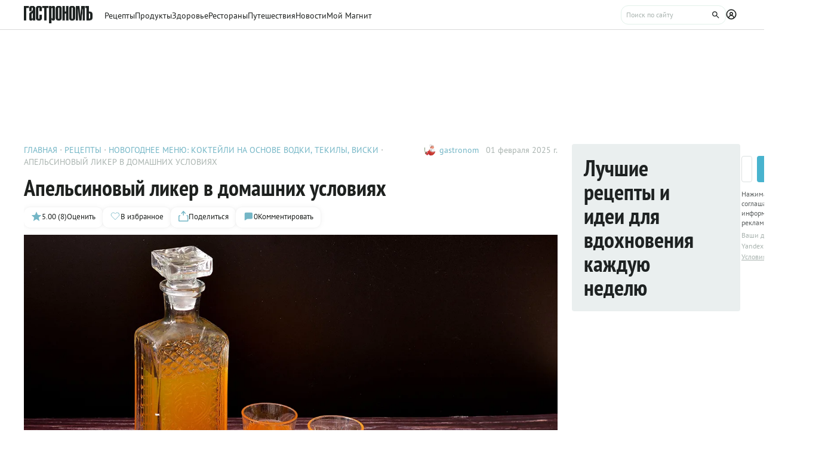

--- FILE ---
content_type: text/html;charset=utf-8
request_url: https://www.gastronom.ru/recipe/757/liker-iz-apelsinov-s-koricej
body_size: 36873
content:
<!DOCTYPE html>
    <html lang="ru">
      <head>
        <link rel="stylesheet" type="text/css" href="/assets/static/BaseChip.e2ed0e09.css">
        <link rel="stylesheet" type="text/css" href="/assets/static/AppFooter.c5ae151b.css">
        <link rel="stylesheet" type="text/css" href="/assets/static/BaseTextarea.8e859dbf.css">
        <link rel="stylesheet" type="text/css" href="/assets/static/BaseCheckbox.a56faf37.css">
        <link rel="stylesheet" type="text/css" href="/assets/static/BaseSelect.38523b6c.css">
        <link rel="stylesheet" type="text/css" href="/assets/static/RecaptchaInformation.9a9cd81d.css">
        <link rel="stylesheet" type="text/css" href="/assets/static/VYaCaptcha.b3893089.css">
        <link rel="stylesheet" type="text/css" href="/assets/static/BaseModal.37873c14.css">
        <link rel="stylesheet" type="text/css" href="/assets/static/BaseTitle.373c90f1.css">
        <link rel="stylesheet" type="text/css" href="/assets/static/BaseTooltip.0f9c7e2b.css">
        <link rel="stylesheet" type="text/css" href="/assets/static/useNotification.0259d271.css">
        <link rel="stylesheet" type="text/css" href="/assets/static/BaseAvatar.ee9cdeb7.css">
        <link rel="stylesheet" type="text/css" href="/assets/static/ShareModal.afffcc48.css">
        <link rel="stylesheet" type="text/css" href="/assets/static/ActionButton.fdd69162.css">
        <link rel="stylesheet" type="text/css" href="/assets/static/MaterialCard.73724fe5.css">
        <link rel="stylesheet" type="text/css" href="/assets/static/MaterialCardRecipeExtra.a7fc79d5.css">
        <link rel="stylesheet" type="text/css" href="/assets/static/SubscribeBlock.92e67757.css">
        <link rel="stylesheet" type="text/css" href="/assets/static/padeData.0cd0f7b6.css">
        <link rel="stylesheet" type="text/css" href="/assets/static/BaseBreadcrumbs.d73b7cb7.css">
        <link rel="stylesheet" type="text/css" href="/assets/static/MaterialTitle.77e902dc.css">
        <link rel="stylesheet" type="text/css" href="/assets/static/swiper.1f7d1e38.css">
        <link rel="stylesheet" type="text/css" href="/assets/static/useContentMaterialLinkAnalyticEvents.7dc88c26.css">
        <link rel="stylesheet" type="text/css" href="/assets/static/FormattedContent.b106e3dc.css">
        <link rel="stylesheet" type="text/css" href="/assets/static/slider.f2ccc42a.css">
        <link rel="stylesheet" type="text/css" href="/assets/static/MaterialAdToken.b5781436.css">
        <link rel="stylesheet" type="text/css" href="/assets/static/PollBlock.dea2563e.css">
        <link rel="stylesheet" type="text/css" href="/assets/static/SubscribeSocialMediaBlock.7c89b179.css">
        <link rel="stylesheet" type="text/css" href="/assets/static/RecipeCatalog.7ef42515.css">
        <link rel="stylesheet" type="text/css" href="/assets/static/BottomBar.bf5d97db.css">
        <link rel="stylesheet" type="text/css" href="/assets/static/BrandingUnderlayment.1ed181fe.css">
        <link rel="stylesheet" type="text/css" href="/assets/static/BrandingSlider.c52fe467.css">
        <link rel="stylesheet" type="text/css" href="/assets/static/MaterialPoll.7524a1cf.css">
        <link rel="stylesheet" type="text/css" href="/assets/static/ScrollToTopButton.d4803c73.css">
        <link rel="stylesheet" type="text/css" href="/assets/static/LayoutDefault.c5303491.css">
        <link rel="stylesheet" type="text/css" href="/assets/static/index.page.c451723f.css">
        <link rel="stylesheet" type="text/css" href="/assets/static/PageShell.c2fd4ddb.css">
        <meta charset="UTF-8" />
        <link rel="icon" href="/assets/favicon/favicon.ico" />
        <meta content="IE=edge" http-equiv="X-UA-Compatible">
        <meta content="width=device-width, initial-scale=1" name="viewport">
        <meta name="theme-color" content="#55b7c7">
        <link href="/assets/favicon/favicon.ico" rel="shortcut icon" type="image/vnd.microsoft.icon">
        <link rel="icon" type="image/png" href="/assets/favicon/favicon-16x16.png" sizes="16x16">
        <link rel="icon" type="image/png" href="/assets/favicon/favicon-32x32.png" sizes="32x32">
        <link rel="icon" type="image/png" href="/assets/favicon/favicon-96x96.png" sizes="96x96">
        <link rel="apple-touch-icon" sizes="180x180" href="/assets/favicon/apple-touch-icon.png">
        <meta name="msapplication-TileColor" content="#8e8e8e">
        <link rel="manifest" href="/manifest.webmanifest">
        
        

        <link rel="preconnect" href="https://yandex.ru/ads/system/context.js">
        <link rel="preconnect" href="https://yastatic.net/">
        <link rel="preconnect" href="https://ads.adfox.ru">

        <link rel="preload" as="font" href="/assets/fonts/pt-sans-v17-cyrillic_latin-regular.woff2" crossorigin>
        <link rel="preload" as="font" href="/assets/fonts/pt-sans-v17-cyrillic_latin-700.woff2" crossorigin>
        <link rel="preload" as="font" href="/assets/fonts/pt-sans-narrow-v18-cyrillic_latin-regular.woff2" crossorigin>
        <link rel="preload" as="font" href="/assets/fonts/pt-sans-narrow-v18-cyrillic_latin-700.woff2" crossorigin>
        
        
        
        <title>Апельсиновый ликер в домашних условиях, пошаговый рецепт с фото на 78 ккал</title>
<link rel="canonical" href="https://www.gastronom.ru/recipe/757/liker-iz-apelsinov-s-koricej">
<link rel="amphtml" href="https://www.gastronom.ru/recipe/amp/757">
<meta property="og:url" content="https://www.gastronom.ru/recipe/757/liker-iz-apelsinov-s-koricej">
<meta property="og:site_name" content="www.gastronom.ru">
<meta property="og:title" content="Апельсиновый ликер в домашних условиях, пошаговый рецепт с фото на 78 ккал">
<meta property="og:description" content="Апельсиновый ликер в домашних условиях. Вкусный рецепт приготовления с пошаговым описанием, фото и отзывами. Удобный поиск рецептов и кулинарное вдохновение на Gastronom.ru">
<meta property="og:keywords" content="Апельсиновый ликер в домашних условиях, кулинарные рецепты, пошаговые рецепты, Гастроном, Gastronom">
<meta name="description" content="Апельсиновый ликер в домашних условиях. Вкусный рецепт приготовления с пошаговым описанием, фото и отзывами. Удобный поиск рецептов и кулинарное вдохновение на Gastronom.ru">
<meta name="keywords" content="Апельсиновый ликер в домашних условиях, кулинарные рецепты, пошаговые рецепты, Гастроном, Gastronom">
<meta property="og:type" content="article">
<meta property="og:image" content="https://images.gastronom.ru/ZCQJcLjnq1-5tXx7kPvTJ4MxbT803eTL2B0O4X8pvyU/pr:recipe-cover-image/g:ce/rs:auto:0:0:0/L2Ntcy9hbGwtaW1hZ2VzLzMyNGM5YjM1LTc2MTktNDM1My1iMTQ1LTg3MDhlYTRkZGUzMC5qcGc.webp">
<script type="application/ld+json">{"@context":"http://schema.org","author":[{"@context":"http://schema.org","@type":"Person","name":"gastronom"}],"headline":"Апельсиновый ликер в домашних условиях","image":"https://images.gastronom.ru/ZCQJcLjnq1-5tXx7kPvTJ4MxbT803eTL2B0O4X8pvyU/pr:recipe-cover-image/g:ce/rs:auto:0:0:0/L2Ntcy9hbGwtaW1hZ2VzLzMyNGM5YjM1LTc2MTktNDM1My1iMTQ1LTg3MDhlYTRkZGUzMC5qcGc.webp","publisher":{"@type":"Organization","@context":"http://schema.org","name":"Гастроном Медиа","url":"https://www.gastronom.ru","logo":{"@type":"ImageObject","url":"https://www.gastronom.ru/content/images/logo-new-all.png","width":"220","height":"56"}},"@type":"Recipe","name":"Апельсиновый ликер в домашних условиях","recipeCategory":"Напиток","datePublished":"2025-02-01T12:57:00Z","description":"Апельсиновый ликер в домашних условиях — практически беспроигрышный вариант алкогольного напитка, приготовленного своими руками. Он по определению не может быть невкусным, а готовится легко и приятно. Особенно по нашему рецепту. Такой ликер приятно смаковать долгими зимними вечерами, наслаждаясь каждым маленьким глотком. Кстати, его можно использовать не только для питья. Добавляйте апельсиновый ликер в выпечку, кремы и прочие десерты. Апельсины для ликера обязательно берите сладкие. А сахар — лучше простой белый. Коричневый тростниковый тоже можно, но кроме приятного привкуса он даст коричневатый оттенок напитку, что нежелательно.","recipeIngredient":["Водка","Апельсин","Сахар-песок","Корица"],"recipeInstructions":["Хорошенько вымойте апельсины — с пищевой содой и при помощи щетки. Ополосните их под струей воды, а затем несколько раз обдайте крутым кипятком. Все эти манипуляции нужны, чтобы удалить воск с кожуры, а заодно и химикаты.","Обсушите апельсины полотенцем и срежьте с них цедру при помощи овощечистки или картофелечистки. Срезайте тонким слоем, только оранжевую часть, стараясь не задевать горькую белую корку. Если используете корицу, раздробите палочку на части.","Сложите всю срезанную цедру и корицу в банку емкостью 0,7–1 л, залейте водкой, закройте завинчивающейся или капроновой крышкой и поставьте банку в темное место, например в кухонный шкафчик, на 4–5 дней. Периодически — 1–2 раза в день — встряхивайте банку.","Очищенные апельсины сложите в полиэтиленовый пакет и уберите в холодильник. За время, пока в банке готовится настойка, с ним ничего плохого не случится. Но — как вариант — вы можете их использовать для других нужд, а затем вместо них просто взять свежие апельсины.","На пятый день настаивания водки на корочках, выжмите из апельсинов сок любым удобным для вас способом — при помощи соковыжималки или руками. Из килограмма апельсинов его получится 400–450 мл. Количество зависит от сочности апельсинов.","Вылейте сок в ковшик, добавьте сахарный песок и поставьте ковшик на огонь. Помешивайте, пока весь сахар на растворится в соке. Кипятить не надо. Снимите апельсиновый сироп с огня и дайте ему полностью остыть.","Процедите водочную настойку через сито, отожмите остатки водки из цедры, саму цедру выбросьте. В емкость с процеженной настойкой отфильтруйте охлажденный апельсиновый сироп — можно через то же сито, выстеленное двумя слоями марли.","Перемешайте жидкость и разлейте по красивым бутылкам. Поставьте в холодильник и дайте апельсиновому ликеру еще пару дней отдохнуть и стабилизироваться. Наслаждайтесь готовым напитком."],"recipeYield":30,"cookTime":"PT20M","prepTime":"PT168H","totalTime":"PT20M","nutrition":{"@type":"NutritionInformation","calories":"78.31 ккал","fatContent":"0.07 г.","carbohydrateContent":"9.55 г.","proteinContent":"0.31 г."},"aggregateRating":{"@type":"AggregateRating","ratingValue":5,"bestRating":5,"ratingCount":8,"worstRating":1,"@context":"http://schema.org"}}{"breadcrumb":{"@context":"https://schema.org","@type":"BreadcrumbList","itemListElement":[{"@type":"ListItem","position":1,"item":{"@id":"/","name":"Главная"}},{"@type":"ListItem","position":2,"item":{"@id":"/recipe","name":"Рецепты"}},{"@type":"ListItem","position":3,"item":{"@id":"/group/novogodnee-menyu-koktejli-na-osnove-vodki-tekily-viski-2140","name":"Новогоднее меню: коктейли на основе водки, текилы, виски"}},{"@type":"ListItem","position":4,"item":{"@id":"","name":"Апельсиновый ликер в домашних условиях"}}]}}</script>
<script type="application/ld+json">{"@context":"https://schema.org","@type":"QAPage","mainEntity":{"@type":"Question","dateCreated":"2025-02-01T12:57:00Z","name":"Апельсиновый ликер в домашних условиях","text":"Особенности рецепта: Апельсиновый ликер в домашних условиях","author":{"@type":"Person","name":"gastronom"},"acceptedAnswer":{"@type":"Answer","author":{"@type":"Organization","name":"Гастрономъ"},"text":"✅ Сложность: Простые рецепты ✅ Калории: 78.31 ✅ Порций: 30 ✅ Готовка: 20 мин ✅ Доп. время: 168 ч ✅ Б/Ж/У: 0.31 г/0.07 г/9.55"},"answerCount":1}}</script>
        <script type="text/javascript" async="true">
  (function (m, e, t, r, i, k, a) {
    m[i] =
      m[i] ||
      function () {
        (m[i].a = m[i].a || []).push(arguments);
      };
    m[i].l = 1 * new Date();
    (k = e.createElement(t)),
      (a = e.getElementsByTagName(t)[0]),
      (k.async = 1),
      (k.src = r),
      a.parentNode.insertBefore(k, a);
  })(window, document, "script", "https://mc.yandex.ru/metrika/tag.js", "ym");

  ym("1170515", "init", {
    clickmap: true,
    trackLinks: true,
    accurateTrackBounce: true,
    webvisor: true,
    trackHash: true,
    ecommerce: "dataLayer",
  });

  window.dataLayer = window.dataLayer || [];
</script>
<noscript>
  <div>
    <img
      src="https://mc.yandex.ru/watch/1170515"
      style="position: absolute; left: -9999px"
      alt=""
    />
  </div>
</noscript>

        <!--LiveInternet counter-->
<script type="text/javascript">
  new Image().src =
    "//counter.yadro.ru/hit?r" +
    escape(document.referrer) +
    (typeof screen == "undefined"
      ? ""
      : ";s" +
        screen.width +
        "*" +
        screen.height +
        "*" +
        (screen.colorDepth ? screen.colorDepth : screen.pixelDepth)) +
    ";u" +
    escape(document.URL) +
    ";h" +
    escape(document.title.substring(0, 80)) +
    ";" +
    Math.random(); //-->
</script>
<!--/LiveInternet-->
<script type="text/javascript">
  //<![CDATA[
  live_cl = function (link) {
    var img = new Image(1, 1);
    img.src = "https://www.liveinternet.ru/click?*" + link;
  };
  //]]>
</script>

        <!-- counter-->
<script type="text/javascript">
  var _tmr = window._tmr || (window._tmr = []);
  _tmr.push({ id: "1341924", type: "pageView", start: new Date().getTime() });
  (function (d, w, id) {
    if (d.getElementById(id)) return;
    var ts = d.createElement("script");
    ts.type = "text/javascript";
    ts.async = true;
    ts.id = id;
    ts.src =
      (d.location.protocol === "https:" ? "https:" : "http:") +
      "//top-fwz1.mail.ru/js/code.js";
    var f = function () {
      var s = d.getElementsByTagName("script")[0];
      s.parentNode.insertBefore(ts, s);
    };
    if (w.opera === "[object Opera]") {
      d.addEventListener("DOMContentLoaded", f, false);
    } else {
      f();
    }
  })(document, window, "topmailru-code");
</script>
<!-- Rating@Mail.ru logo -->
<a
  style="
    display: inline-block;
    margin: 17px 5px 0px 5px;
    overflow: hidden;
    vertical-align: top;
    position: absolute;
    left: -9999999px;
  "
  href="http://top.mail.ru/jump?from=1341924"
  target="_blank"
>
  <img
    src="//top-fwz1.mail.ru/counter?id=1341924;t=272;l=1"
    style="border: 0; position: absolute; left: -999999px"
    height="31"
    width="38"
    alt="Рейтинг@Mail.ru"
  />
</a>
<!-- //Rating@Mail.ru logo -->
<!-- //Rating@Mail.ru counter -->
<style>
  a[href^="http://top.mail.ru/jump"]
  {
    position: absolute;
    left: -99999999px;
  }
</style>

        <!-- tns-counter.ru -->
<script type="text/javascript">
  (function (win, doc, cb) {
    (win[cb] = win[cb] || []).push(function () {
      try {
        tnsCounterIdvz_ru = new TNS.TnsCounter({
          account: "idvz_ru",
          tmsec: "gastronom_total",
        });
      } catch (e) {}
    });

    var tnsscript = doc.createElement("script");
    tnsscript.type = "text/javascript";
    tnsscript.async = true;
    tnsscript.src =
      ("https:" === doc.location.protocol ? "https:" : "http:") +
      "//www.tns-counter.ru/tcounter.js";
    var s = doc.getElementsByTagName("script")[0];
    s.parentNode.insertBefore(tnsscript, s);
  })(window, this.document, "tnscounter_callback");
</script>
<noscript>
  <img
    src="//www.tns-counter.ru/V13a****idvz_ru/ru/UTF-8/tmsec=gastronom_total/"
    width="0"
    height="0"
    alt=""
  />
</noscript>
<!--/ tns-counter.ru -->

        <!-- Top.Mail.Ru counter -->
<script type="text/javascript">
  var _tmr = window._tmr || (window._tmr = []);
  _tmr.push({ id: "3374649", type: "pageView", start: new Date().getTime() });
  (function (d, w, id) {
    if (d.getElementById(id)) return;
    var ts = d.createElement("script");
    ts.type = "text/javascript";
    ts.async = true;
    ts.id = id;
    ts.src = "https://top-fwz1.mail.ru/js/code.js";
    var f = function () {
      var s = d.getElementsByTagName("script")[0];
      s.parentNode.insertBefore(ts, s);
    };
    if (w.opera === "[object Opera]") {
      d.addEventListener("DOMContentLoaded", f, false);
    } else {
      f();
    }
  })(document, window, "tmr-code");
</script>
<noscript
  ><div>
    <img
      src="https://top-fwz1.mail.ru/counter?id=3374649;js=na"
      style="position: absolute; left: -9999px"
      alt="Top.Mail.Ru"
    /></div
></noscript>
<!-- /Top.Mail.Ru counter -->

        
      </head>
      <body class="gastronom-enter">
        <div id="app"><!--[--><!--[--><header class="_root_2gq1g_2"><!--[--><div class="_content_2gq1g_12 _content_mobile_2gq1g_1 _content_recipe_2gq1g_1"><a href="/" class="_logo_2gq1g_43 mainLogo"><img src="/assets/logo.svg" alt="Гастрономъ"></a><nav class="_root_71350_2 _navigation_2gq1g_91"><!--[--><div class="_root_r3twg_2"><a href="/recipe" class="_link_r3twg_8">Рецепты</a><!----></div><div class="_root_r3twg_2"><a href="/product" class="_link_r3twg_8">Продукты</a><!----></div><div class="_root_r3twg_2"><a href="/health" class="_link_r3twg_8">Здоровье</a><!----></div><div class="_root_r3twg_2"><a href="https://www.gastronom.ru/restaurant" class="_link_r3twg_8">Рестораны</a><!----></div><div class="_root_r3twg_2"><a href="https://www.gastronom.ru/travel" class="_link_r3twg_8">Путешествия</a><!----></div><div class="_root_r3twg_2"><a href="/news" class="_link_r3twg_8">Новости</a><!----></div><div class="_root_r3twg_2"><a href="/mymagnit" class="_link_r3twg_8">Мой Магнит</a><!----></div><!--]--></nav><div class="_actions_2gq1g_25 _actions_recipe_2gq1g_1"><!----><form class="_root_o98a8_13 _searchDesktop_2gq1g_82"><label class="_root_1xymk_2 _input_o98a8_2" for="v-0" placeholder="Поиск по сайту" name="query"><!----><span class="_inputWrapper_1xymk_12" data-wrapper><!--[--><!--]--><input id="v-0" class="_input_1xymk_12 _input_o98a8_2" type="text" placeholder="Поиск по сайту" name="query"><!--[--><button class="_root_77hxy_2 _root_icon_77hxy_1 _button_o98a8_7 _button_o98a8_7" data-testid="button" type="button"><!--[--><svg class="_root_1ov20_2"><use href="#icon-search"></use></svg><!--]--></button><!--]--></span><!----></label></form><a class="_root_77hxy_2 _root_icon_77hxy_1 _profileLink_2gq1g_95 _profileLink_2gq1g_95" href="/user/profile" aria-label="Профиль"><!--[--><svg class="_root_1ov20_2 _icon_2gq1g_34"><use href="#icon-profile"></use></svg><!--]--></a><button class="_root_77hxy_2 _root_icon_77hxy_1 _iconButtonMobile_2gq1g_39 _iconButtonMobile_2gq1g_39"><!--[--><svg class="_root_1ov20_2 _icon_2gq1g_34"><use href="#icon-search"></use></svg><!--]--></button><button class="_root_77hxy_2 _root_icon_77hxy_1 _iconButtonMobile_2gq1g_39 _iconButtonMobile_2gq1g_39"><!--[--><svg class="_root_1ov20_2 _icon_2gq1g_34"><use href="#icon-menu"></use></svg><!--]--></button></div></div><div class="_content_2gq1g_12 _content_recipe_2gq1g_1"><!--[--><a class="_root_77hxy_2 _root_icon_77hxy_1 _groupLink_2gq1g_99 _groupLink_2gq1g_99" href="/group/novogodnee-menyu-koktejli-na-osnove-vodki-tekily-viski-2140" aria-label="Родительская группа"><!--[--><svg class="_root_1ov20_2 _icon_2gq1g_34"><use href="#icon-arrow-recipe-back"></use></svg><span class="_groupTitle_2gq1g_104">К рецептам  -  Новогоднее меню: коктейли на основе водки, текилы, виски</span><!--]--></a><div class="_logoWrapper_2gq1g_169"><a href="/" class="_logo_2gq1g_43"><img src="/assets/logo.svg" alt="Гастрономъ"></a></div><nav class="_root_71350_2 _navigation_2gq1g_91"><!--[--><div class="_root_r3twg_2"><a href="/recipe" class="_link_r3twg_8">Рецепты</a><!----></div><div class="_root_r3twg_2"><a href="/product" class="_link_r3twg_8">Продукты</a><!----></div><div class="_root_r3twg_2"><a href="/health" class="_link_r3twg_8">Здоровье</a><!----></div><div class="_root_r3twg_2"><a href="https://www.gastronom.ru/restaurant" class="_link_r3twg_8">Рестораны</a><!----></div><div class="_root_r3twg_2"><a href="https://www.gastronom.ru/travel" class="_link_r3twg_8">Путешествия</a><!----></div><div class="_root_r3twg_2"><a href="/news" class="_link_r3twg_8">Новости</a><!----></div><div class="_root_r3twg_2"><a href="/mymagnit" class="_link_r3twg_8">Мой Магнит</a><!----></div><!--]--></nav><div class="_actions_2gq1g_25 _actions_recipe_2gq1g_1"><div class="_fadeMask_2gq1g_193"></div><!----><form class="_root_o98a8_13 _searchDesktop_2gq1g_82"><label class="_root_1xymk_2 _input_o98a8_2" for="v-1" placeholder="Поиск по сайту" name="query"><!----><span class="_inputWrapper_1xymk_12" data-wrapper><!--[--><!--]--><input id="v-1" class="_input_1xymk_12 _input_o98a8_2" type="text" placeholder="Поиск по сайту" name="query"><!--[--><button class="_root_77hxy_2 _root_icon_77hxy_1 _button_o98a8_7 _button_o98a8_7" data-testid="button" type="button"><!--[--><svg class="_root_1ov20_2"><use href="#icon-search"></use></svg><!--]--></button><!--]--></span><!----></label></form><a class="_root_77hxy_2 _root_icon_77hxy_1 _profileLink_2gq1g_95 _profileLink_2gq1g_95" href="/user/profile" aria-label="Профиль"><!--[--><svg class="_root_1ov20_2 _icon_2gq1g_34"><use href="#icon-profile"></use></svg><!--]--></a><button class="_root_77hxy_2 _root_icon_77hxy_1 _iconButtonMobile_2gq1g_39 _iconButtonMobile_hide_2gq1g_1 _iconButtonMobile_2gq1g_39 _iconButtonMobile_hide_2gq1g_1"><!--[--><svg class="_root_1ov20_2 _icon_2gq1g_34"><use href="#icon-search"></use></svg><!--]--></button><button class="_root_77hxy_2 _root_icon_77hxy_1 _iconButtonMobile_2gq1g_39 _iconButtonMobile_hide_2gq1g_1 _iconButtonMobile_2gq1g_39 _iconButtonMobile_hide_2gq1g_1"><!--[--><svg class="_root_1ov20_2 _icon_2gq1g_34"><use href="#icon-menu"></use></svg><!--]--></button></div><!--]--></div><!--]--><!--teleport start--><!--teleport end--></header><div class="_root_i50st_2 _root_gap_i50st_1 _root_margin_i50st_1"><div class="_headerAd_i50st_36"><!----></div><!----><div class="_wrapper_i50st_17"><main class="_content_i50st_28"><!--[--><article itemscope itemtype="http://schema.org/Recipe"><!--teleport start--><!--teleport end--><!----><!----><div class="_root_55mnq_2 _head_1quzk_2"><div class="_top_55mnq_13"><ol itemscope itemtype="https://schema.org/BreadcrumbList" class="_root_1xuh8_2 _crumbs_55mnq_20"><!--[--><li itemprop="itemListElement" itemscope itemtype="https://schema.org/ListItem" class="_crumb_1xuh8_7"><button><a itemprop="item" href="/" class="_link_1xuh8_36" data-testid="link"><span itemprop="name">Главная</span></a><meta itemprop="position" content="1"></button></li><li itemprop="itemListElement" itemscope itemtype="https://schema.org/ListItem" class="_crumb_1xuh8_7"><button><a itemprop="item" href="/recipe" class="_link_1xuh8_36" data-testid="link"><span itemprop="name">Рецепты</span></a><meta itemprop="position" content="2"></button></li><li itemprop="itemListElement" itemscope itemtype="https://schema.org/ListItem" class="_crumb_1xuh8_7"><button><a itemprop="item" href="/group/novogodnee-menyu-koktejli-na-osnove-vodki-tekily-viski-2140" class="_link_1xuh8_36" data-testid="link"><span itemprop="name">Новогоднее меню: коктейли на основе водки, текилы, виски</span></a><meta itemprop="position" content="3"></button></li><li itemprop="itemListElement" itemscope itemtype="https://schema.org/ListItem" class="_crumb_1xuh8_7"><button><span itemprop="name">Апельсиновый ликер в домашних условиях</span><meta itemprop="position" content="4"></button></li><!--]--></ol><div class="_root_1ludw_2 _authorDesktop_55mnq_30"><!--[--><!--[--><a href="/user/profile/gastronom" class="_avatar_1ludw_14" data-testid="link"><div class="_root_ce7ty_2" data-testid="avatar"><img src="https://images.gastronom.ru/DqLCC-2sSZEv1Tv6q3V2sK9tFr70Ca779BGQqKT6qhk/pr:author-avatar/g:ce/rs:auto:0:0:0/L2Ntcy9hbGwtYXV0aG9ycy9iNTNmMDhhNS1iZGE2LTRhNzUtOWM3MC0zNjAzYmQ0YTUyMGIuanBn.webp" class="_image_ce7ty_24"></div></a><a href="/user/profile/gastronom" class="_linkName_1ludw_25" data-testid="link">gastronom <!----></a><!--]--><!--]--><div class="_editButton_1ludw_42"><!--[--><!--]--></div><span class="_date_1ludw_37">01 февраля 2025 г.</span></div></div><!----><div class="_titleWrapper_55mnq_52"><h1 class="_root_ofawm_2 materialTitle" itemprop="name">Апельсиновый ликер в домашних условиях</h1><!----></div><!----><div class="_root_1ludw_2 _authorMobile_55mnq_42"><!--[--><!--[--><a href="/user/profile/gastronom" class="_avatar_1ludw_14" data-testid="link"><div class="_root_ce7ty_2" data-testid="avatar"><img src="https://images.gastronom.ru/DqLCC-2sSZEv1Tv6q3V2sK9tFr70Ca779BGQqKT6qhk/pr:author-avatar/g:ce/rs:auto:0:0:0/L2Ntcy9hbGwtYXV0aG9ycy9iNTNmMDhhNS1iZGE2LTRhNzUtOWM3MC0zNjAzYmQ0YTUyMGIuanBn.webp" class="_image_ce7ty_24"></div></a><a href="/user/profile/gastronom" class="_linkName_1ludw_25" data-testid="link">gastronom <!----></a><!--]--><!--]--><div class="_editButton_1ludw_42"><!--[--><!--]--></div><span class="_date_1ludw_37">01 февраля 2025 г.</span></div><div class="_root_5f0do_2 _actions_55mnq_74"><div class="_content_5f0do_7 _content_mobile_5f0do_14"><button class="_root_13ldi_2" data-testid="rating"><svg class="_root_1ov20_2 _icon_13ldi_22"><use href="#icon-star"></use></svg><span class="_text_13ldi_27">5.00 (8)</span><span class="_text_13ldi_27">Оценить</span></button><button class="_root_13ldi_2" data-testid="favorite-button"><svg class="_root_1ov20_2 _icon_13ldi_22"><use href="#icon-heart-outline"></use></svg><span class="_text_13ldi_27"></span><span class="_text_13ldi_27">В избранное</span></button><button class="_root_13ldi_2" data-testid="share-button"><svg class="_root_1ov20_2 _icon_13ldi_22"><use href="#icon-share"></use></svg><span class="_text_13ldi_27"></span><span class="_text_13ldi_27">Поделиться</span></button><a class="_root_13ldi_2" href="#comments" data-testid="comment-counter"><svg class="_root_1ov20_2 _icon_13ldi_22"><use href="#icon-comment-menu"></use></svg><span class="_text_13ldi_27">0</span><span class="_text_13ldi_27">Комментировать</span></a></div><!----><!----></div><!----></div><div class="_root_nmbae_2 _cover_1quzk_3"><!----><!----><figure class="_root_5k8so_2"><img src="https://images.gastronom.ru/ZCQJcLjnq1-5tXx7kPvTJ4MxbT803eTL2B0O4X8pvyU/pr:recipe-cover-image/g:ce/rs:auto:0:0:0/L2Ntcy9hbGwtaW1hZ2VzLzMyNGM5YjM1LTc2MTktNDM1My1iMTQ1LTg3MDhlYTRkZGUzMC5qcGc.webp" alt="Апельсиновый ликер в домашних условиях" class="_image_5k8so_11" itemprop="image"><figcaption class="_caption_5k8so_17"><i>Апельсиновый ликер в домашних условиях</i><i> (Фото: Shutterstock/FOTODOM) </i></figcaption></figure><a href="#recipeIngredients" class="_root_15r51_2 _anchorLink_nmbae_13"> К рецепту <svg class="_root_1ov20_2 _icon_15r51_17"><use href="#icon-arrow"></use></svg></a></div><div class="_editorjsContent_s0mz7_2 _introBody_1quzk_22" id="intro"><!--[--><div id="lead"><p style="text-align: left">Апельсиновый ликер в домашних условиях — практически беспроигрышный вариант алкогольного напитка, приготовленного своими руками. Он по определению не может быть невкусным, а готовится легко и приятно. Особенно по нашему рецепту. Такой ликер приятно смаковать долгими зимними вечерами, наслаждаясь каждым маленьким глотком. Кстати, его можно использовать не только для питья. Добавляйте апельсиновый ликер в выпечку, кремы и прочие десерты. Апельсины для ликера обязательно берите сладкие. А сахар — лучше простой белый. Коричневый тростниковый тоже можно, но кроме приятного привкуса он даст коричневатый оттенок напитку, что нежелательно.</p></div><!--]--></div><div class="_root_1prcq_2 _recipeInformation_1quzk_23"><div class="_text_1prcq_11"> Сложность: <span class="_bold_1prcq_17">Простые рецепты</span></div><div itemscope itemtype="https://schema.org/NutritionInformation" class="_text_1prcq_11"> Калории: <meta itemprop="calories" content="78.31 ккал/порция"><span class="_bold_1prcq_17">78.31 ккал/порция </span></div><div itemprop="recipeYield" class="_text_1prcq_11"> Порций: <span class="_bold_1prcq_17">30</span></div><div class="_text_1prcq_11"> Готовка: <span class="_bold_1prcq_17"><meta itemprop="cookTime" content="PT20M"> 20 мин</span></div><div class="_text_1prcq_11"> Доп. время: <span class="_bold_1prcq_17"><meta itemprop="prepTime" content="PT168H"> 168 ч</span></div><meta itemprop="totalTIme" content="PT20M"><div itemscope itemtype="https://schema.org/NutritionInformation" class="_text_1prcq_11"> Б/Ж/У: <meta itemprop="proteinContent" content="0.31 г."><meta itemprop="fatContent" content="0.07 г."><meta itemprop="carbohydrateContent" content="9.55 г."><span class="_bold_1prcq_17">0.31 г/0.07 г/9.55</span></div></div><div class="_root_1178o_2 _tags_1quzk_30"><!--[--><span class="_tag_1178o_9" data-testid="Напиток-link"><a href="/group/recepty-napitkov-domashnie-napitki-1132">Напиток</a></span><span class="_tag_1178o_9" data-testid="Напиток алкогольный-link"><a href="/group/napitok-alkogolnyi-86110">Напиток алкогольный</a></span><!--]--></div><span></span><div class="_root_1e2lm_2 _ingredients_1quzk_32"><div class="_head_1e2lm_12"><div class="_root_ywil9_2 _title_1e2lm_8" id="recipeIngredients"><span class="_title_ywil9_12">ИНГРЕДИЕНТЫ НА 30 ПОРЦИЙ</span><!--[--><!--]--></div><div class="_root_904f5_2"><button class="_root_77hxy_2 _root_outline_77hxy_1 _button_904f5_10 _button_904f5_10" data-testid="minus-button"><!--[-->-<!--]--></button><div class="_text_904f5_18" data-testid="counter-text"><span class="_counter_904f5_27">30</span><span>Порций</span></div><button class="_root_77hxy_2 _root_outline_77hxy_1 _button_904f5_10 _button_904f5_10" data-testid="plus-button"><!--[-->+<!--]--></button></div></div><!--[--><div class="_step_1e2lm_19"><!----><!--[--><!--[--><a href="/product/vodka-1629" target="_blank" class="_link_1e2lm_48" itemprop="recipeIngredient">Водка <span class="_bold_1e2lm_28"> 500 мл</span></a><!--]--><!--[--><a href="/product/apelsin-1401" target="_blank" class="_link_1e2lm_48" itemprop="recipeIngredient">Апельсин <span class="_bold_1e2lm_28"> 1 кг</span></a><!--]--><!--[--><a href="/product/caharnyj-pesok-cypuchij-sahar-803" target="_blank" class="_link_1e2lm_48" itemprop="recipeIngredient">Сахар-песок <span class="_bold_1e2lm_28"> 200 г</span></a><!--]--><!--]--></div><div class="_step_1e2lm_19"><span class="_stepTitle_1e2lm_27">По желанию:</span><!--[--><!--[--><a href="/product/korica-877" target="_blank" class="_link_1e2lm_48" itemprop="recipeIngredient">Корица <span class="_bold_1e2lm_28"> 1 шт.</span></a><!--]--><!--]--></div><!--]--><div class="_controls_1e2lm_32"><a class="_root_77hxy_2 _root_outline_77hxy_1" href="/recipe/measures"><!--[--> Таблица мер и весов <!--]--></a></div></div><!----><!----><span></span><div id="steps" itemprop="recipeInstructions" class="_root_pslch_2 _steps_1quzk_24"><div class="_root_ywil9_2"><span class="_title_ywil9_12">РЕЦЕПТ ПРИГОТОВЛЕНИЯ</span><!--[--><!--]--></div><div class="_root_1ntu5_2"><button class="_root_6jljx_2"><div class="_switch_6jljx_14"><div class="_circle_6jljx_26"></div></div><span class="_label_6jljx_36">Негаснущий экран</span></button><span data-v-tippy><!--[--><button class="_button_sygwt_12"><svg class="_root_1ov20_2 _icon_sygwt_16"><use href="#icon-question-circle"></use></svg></button><!--]--><span style="display:none;" class=""><div class="_root_sygwt_2">Нажмите, чтобы экран не гас, пока вы готовите. 
    
   Экран вернется в привычный режим, когда вы покинете страницу или отключите функцию
  </div></span></span></div><!--[--><div><div class="_editorjsContent_s0mz7_2"><!--[--><h2>Шаг 1</h2><div><p style="text-align: left">Хорошенько вымойте апельсины — с пищевой содой и при помощи щетки. Ополосните их под струей воды, а затем несколько раз обдайте крутым кипятком. Все эти манипуляции нужны, чтобы удалить воск с кожуры, а заодно и химикаты.</p></div><!--]--></div><!----></div><div><div class="_editorjsContent_s0mz7_2"><!--[--><h2>Шаг 2</h2><div><p style="text-align: left">Обсушите апельсины полотенцем и срежьте с них цедру при помощи овощечистки или картофелечистки. Срезайте тонким слоем, только оранжевую часть, стараясь не задевать горькую белую корку. Если используете корицу, раздробите палочку на части.</p></div><!--]--></div><!----></div><div><div class="_editorjsContent_s0mz7_2"><!--[--><h2>Шаг 3</h2><div><p style="text-align: left">Сложите всю срезанную цедру и корицу в банку емкостью 0,7–1 л, залейте водкой, закройте завинчивающейся или капроновой крышкой и поставьте банку в темное место, например в кухонный шкафчик, на 4–5 дней. Периодически — 1–2 раза в день — встряхивайте банку.</p></div><!--]--></div><div class="_adBanner_pslch_8"><div data-retailrocket-markup-block="66c327556d7a875aca28845c"></div></div></div><div><div class="_editorjsContent_s0mz7_2"><!--[--><h2>Шаг 4</h2><div><p style="text-align: left">Очищенные апельсины сложите в полиэтиленовый пакет и уберите в холодильник. За время, пока в банке готовится настойка, с ним ничего плохого не случится. Но — как вариант — вы можете их использовать для других нужд, а затем вместо них просто взять свежие апельсины.</p></div><!--]--></div><!----></div><div><div class="_editorjsContent_s0mz7_2"><!--[--><h2>Шаг 5</h2><div><p style="text-align: left">На пятый день настаивания водки на корочках, выжмите из апельсинов сок любым удобным для вас способом — при помощи соковыжималки или руками. Из килограмма апельсинов его получится 400–450 мл. Количество зависит от сочности апельсинов.</p></div><!--]--></div><!----></div><div><div class="_editorjsContent_s0mz7_2"><!--[--><h2>Шаг 6</h2><div><p style="text-align: left">Вылейте сок в ковшик, добавьте сахарный песок и поставьте ковшик на огонь. Помешивайте, пока весь сахар на растворится в соке. Кипятить не надо. Снимите апельсиновый сироп с огня и дайте ему полностью остыть.</p></div><!--]--></div><div class="_adBanner_pslch_8"><div data-retailrocket-markup-block="66c327556d7a875aca28845c"></div></div></div><div><div class="_editorjsContent_s0mz7_2"><!--[--><h2>Шаг 7</h2><div><p style="text-align: left">Процедите водочную настойку через сито, отожмите остатки водки из цедры, саму цедру выбросьте. В емкость с процеженной настойкой отфильтруйте охлажденный апельсиновый сироп — можно через то же сито, выстеленное двумя слоями марли.</p></div><!--]--></div><!----></div><div><div class="_editorjsContent_s0mz7_2"><!--[--><h2>Шаг 8</h2><div><p style="text-align: left">Перемешайте жидкость и разлейте по красивым бутылкам. Поставьте в холодильник и дайте апельсиновому ликеру еще пару дней отдохнуть и стабилизироваться. Наслаждайтесь готовым напитком.</p></div><!--]--></div><!----></div><!--]--></div><span></span><div class="_editorjsContent_s0mz7_2 _additionalData_1quzk_25" id="advice"><!--[--><div>
      <div data-note>
        <span>ХОЗЯЙКЕ НА ЗАМЕТКУ</span>
        <div>
           Вы можете регулировать количество сахара и апельсинового сиропа в ликере по своему вкусу. Когда будете вливать сироп в настойку, сделайте паузу на полпути, попробуйте, что получается. Остановитесь, когда результат удовлетворит вас по сладости, насыщенности и крепости.
        </div>
        
      </div>

      <div data-text-block>
        <span>КСТАТИ</span>
        <div>
           Апельсиновый ликер можно делать и без сока — на одной только цедре. Тогда у напитка будет терпковатый вкус без кислинки. Сироп добавляется в том же порядке, но варится он на воде. 
        </div>
        
      </div></div><!--]--></div><!----><!----><div class="_root_16lyh_2 _information_1quzk_11"><span> Если вы заметили ошибку или неточность, пожалуйста, <button class="_feedbackButton_16lyh_11"> сообщите нам</button>. </span><!----><span> Источник: &quot;Гастрономъ&quot;<span>, #3/2003</span></span><!----></div><!----><div class="_root_1xet0_2 _keywords_1quzk_29"><!----><div class=""><!--[--><a href="/group/frukty-1773" class="_tag_1xet0_14" data-testid="link"> #фрукты</a><a href="/group/recepty-iz-apelsinov-3385" class="_tag_1xet0_14" data-testid="link"> #апельсины</a><a href="/group/koktejli-s-vodkoj-1601" class="_tag_1xet0_14" data-testid="link"> #водка</a><a href="/group/napitki-s-malinoj-smuzi-liker-koktejl-kryushon-2449" class="_tag_1xet0_14" data-testid="link"> #ликер</a><a href="/group/recepty-iz-apelsinov-3385" class="_tag_1xet0_14" data-testid="link"> #апельсиновый ликер</a><!--]--></div></div><div id="rating" class="_rating_1quzk_31"><!--[--><!--]--></div><div class="_additional_1quzk_15"><div><!--[--><!--]--></div><div id="similarMaterials" class="_root_1uw95_2" data-testid="similar-pages-block"><div class="_root_ywil9_2"><span class="_title_ywil9_12">ПОХОЖИЕ МАТЕРИАЛЫ</span><!--[--><!--]--></div><div class="_cards_1uw95_8"><!--[--><!--[--><div class="_group_desktop_oa553_2 undefined"><!--[--><!--]--><a href="/recipe/38962/mandarinovyj-liker-na-vodke" data-testid="link" class="_link_oa553_14"><img class="_cover_oa553_33" src="https://images.gastronom.ru/RlcRUnJcTWUjzjfSJtABvTKKy-kdvK4knOjNZIJMr1I/pr:recipe-preview-image/g:ce/rs:auto:0:0:0/L2Ntcy9hbGwtaW1hZ2VzL2VhOWQ3NjQ2LWVlZDgtNDYyZS1iNWYzLTJiMGQ1YmU0OGI0Yy5qcGc" srcset="https://images.gastronom.ru/RlcRUnJcTWUjzjfSJtABvTKKy-kdvK4knOjNZIJMr1I/pr:recipe-preview-image/g:ce/rs:auto:0:0:0/L2Ntcy9hbGwtaW1hZ2VzL2VhOWQ3NjQ2LWVlZDgtNDYyZS1iNWYzLTJiMGQ1YmU0OGI0Yy5qcGc 2x" alt="Мандариновый ликер на водке &quot;Новогодний&quot;​" data-testid="image" loading="lazy"><div><!----></div><!----><!----><!----></a><div class="_content_oa553_18"><div class="_top_oa553_188"><!--[--><div class="_categories_oa553_91"><a class="_category_oa553_95" href="/group/recepty-napitkov-domashnie-napitki-1132">РЕЦЕПТ</a></div><!--]--><a href="/recipe/38962/mandarinovyj-liker-na-vodke" class="_name_oa553_19"><span>Мандариновый ликер на водке &quot;Новогодний&quot;​</span></a><p class="_description_oa553_169">Мандариновый ликер на водке Новогодний можно подать на праздничный стол или же встретить им гостей в обычный выходной. Аромат и вкус этого напитка нравится практически всем! Кстати, в состав ликера ...</p></div><div class="_bottom_oa553_194"><!--[--><div class="_root_s9zs7_2"><button class="_root_nd2lu_2 _root_small_nd2lu_1"><span class="_starsWrapper_nd2lu_31"><span class="_starsRating_nd2lu_36" style="width:96.6%;"><!--[--><svg class="_root_1ov20_2 _star_nd2lu_10 _star_golden_nd2lu_1"><use href="#icon-star"></use></svg><svg class="_root_1ov20_2 _star_nd2lu_10 _star_golden_nd2lu_1"><use href="#icon-star"></use></svg><svg class="_root_1ov20_2 _star_nd2lu_10 _star_golden_nd2lu_1"><use href="#icon-star"></use></svg><svg class="_root_1ov20_2 _star_nd2lu_10 _star_golden_nd2lu_1"><use href="#icon-star"></use></svg><svg class="_root_1ov20_2 _star_nd2lu_10 _star_golden_nd2lu_1"><use href="#icon-star"></use></svg><!--]--></span><span class="_stars_nd2lu_31"><!----><!--[--><svg class="_root_1ov20_2 _star_nd2lu_10"><use href="#icon-star"></use></svg><svg class="_root_1ov20_2 _star_nd2lu_10"><use href="#icon-star"></use></svg><svg class="_root_1ov20_2 _star_nd2lu_10"><use href="#icon-star"></use></svg><svg class="_root_1ov20_2 _star_nd2lu_10"><use href="#icon-star"></use></svg><svg class="_root_1ov20_2 _star_nd2lu_10"><use href="#icon-star"></use></svg><!--]--><!----></span></span><div class="_info_nd2lu_14"><span class="_rating_nd2lu_68" data-testid="rating">4.83</span><span data-testid="votersCount">(6)</span></div></button><div class="_timer_s9zs7_14"><svg class="_root_1ov20_2 _icon_s9zs7_9"><use href="#icon-timer"></use></svg><div class="_text_s9zs7_20">30 мин</div></div></div><!----><!--]--><!----></div></div></div><!----><!--]--><!--[--><div class="_group_desktop_oa553_2 undefined"><!--[--><!--]--><a href="/recipe/11456/apelsinovyj-liker" data-testid="link" class="_link_oa553_14"><img class="_cover_oa553_33" src="https://images.gastronom.ru/Cll_rgmq93i_kqh53JwwTJ9mguzYiRoEl0511TfzFys/pr:recipe-preview-image/g:ce/rs:auto:280:157:0/L2Ntcy9hbGwtaW1hZ2VzLzU1MDY4OTJjLWEzOTAtNDBiOS05MGE3LTMwYjJhZTU5YjI2My5qcGc.webp" srcset="https://images.gastronom.ru/ZG5vQ5pu5AdRbAPmmF14rkRX-5be0MQ7VE6fn0nKqYk/pr:recipe-preview-image/g:ce/rs:auto:560:314:0/L2Ntcy9hbGwtaW1hZ2VzLzU1MDY4OTJjLWEzOTAtNDBiOS05MGE3LTMwYjJhZTU5YjI2My5qcGc.webp 2x" alt="Апельсиновый ликер" data-testid="image" loading="lazy"><div><!----></div><!----><!----><!----></a><div class="_content_oa553_18"><div class="_top_oa553_188"><!--[--><div class="_categories_oa553_91"><p class="_category_oa553_95">РЕЦЕПТ</p></div><!--]--><a href="/recipe/11456/apelsinovyj-liker" class="_name_oa553_19"><span>Апельсиновый ликер</span></a><p class="_description_oa553_169">Этот апельсиновый ликер вы легко приготовите в домашних условиях: процесс довольно простой и не слишком долгий. При этом напиток получается очень вкусным. Интересно, что в состав ингредиентов ликера по рецепту входит не только крепкий алкоголь (водка), но и белое сухое вино, которое используется для варки сиропа. Благодаря этому вкус напитка обогащается особенно утонченными нотами. Ну а за необыкновенный аромат ликера отвечают, конечно же, апельсины и мята. Получается просто волшебно, попробуйте!</p></div><div class="_bottom_oa553_194"><!--[--><div class="_root_s9zs7_2"><button class="_root_nd2lu_2 _root_small_nd2lu_1"><span class="_starsWrapper_nd2lu_31"><span class="_starsRating_nd2lu_36" style="width:100%;"><!--[--><svg class="_root_1ov20_2 _star_nd2lu_10 _star_golden_nd2lu_1"><use href="#icon-star"></use></svg><svg class="_root_1ov20_2 _star_nd2lu_10 _star_golden_nd2lu_1"><use href="#icon-star"></use></svg><svg class="_root_1ov20_2 _star_nd2lu_10 _star_golden_nd2lu_1"><use href="#icon-star"></use></svg><svg class="_root_1ov20_2 _star_nd2lu_10 _star_golden_nd2lu_1"><use href="#icon-star"></use></svg><svg class="_root_1ov20_2 _star_nd2lu_10 _star_golden_nd2lu_1"><use href="#icon-star"></use></svg><!--]--></span><span class="_stars_nd2lu_31"><!----><!--[--><svg class="_root_1ov20_2 _star_nd2lu_10"><use href="#icon-star"></use></svg><svg class="_root_1ov20_2 _star_nd2lu_10"><use href="#icon-star"></use></svg><svg class="_root_1ov20_2 _star_nd2lu_10"><use href="#icon-star"></use></svg><svg class="_root_1ov20_2 _star_nd2lu_10"><use href="#icon-star"></use></svg><svg class="_root_1ov20_2 _star_nd2lu_10"><use href="#icon-star"></use></svg><!--]--><!----></span></span><div class="_info_nd2lu_14"><span class="_rating_nd2lu_68" data-testid="rating">5</span><span data-testid="votersCount">(3)</span></div></button><div class="_timer_s9zs7_14"><svg class="_root_1ov20_2 _icon_s9zs7_9"><use href="#icon-timer"></use></svg><div class="_text_s9zs7_20">30 мин</div></div></div><!----><!--]--><a href="/user/profile/gastronom" class="_author_oa553_200"><div class="_root_ce7ty_2 _avatar_oa553_154"><img src="https://images.gastronom.ru/QQ1sNYfhzVbrV_kAxRoikhIKaD5RV1TcTr2H94X1krM/g:ce/g:ce/rs:auto:0:0:0/LzIwMTQxMDMxLzNiMGUzN2IuanBn.webp" class="_image_ce7ty_24"></div><p class="_authorName_oa553_210"> gastronom <!----></p></a></div></div></div><!----><!--]--><!--[--><div class="_group_desktop_oa553_2 undefined"><!--[--><!--]--><a href="/text/kak-i-s-chem-pravilno-pit-liker-limonchello-1024797" data-testid="link" class="_link_oa553_14"><img class="_cover_oa553_33" src="https://images.gastronom.ru/NLxWoDYeWahNmZlZ5kIAFb0mQkhgTUcIT2-SeFC7KZk/pr:article-preview-image/g:ce/rs:auto:280:157:0/L2Ntcy9hbGwtaW1hZ2VzLzMwM2YxZWIxLTIxNDUtNDIyYy1iNjQ4LTAzNWU5ZjE1NGFhZi5qcGc.webp" srcset="https://images.gastronom.ru/9QZB6OfFY1fAOZr9lFPh-pm2JRkAo03-b8Kw2gxA8u0/pr:article-preview-image/g:ce/rs:auto:560:314:0/L2Ntcy9hbGwtaW1hZ2VzLzMwM2YxZWIxLTIxNDUtNDIyYy1iNjQ4LTAzNWU5ZjE1NGFhZi5qcGc.webp 2x" alt="Как и с чем правильно пить ликер лимончелло" data-testid="image" loading="lazy"><div><!----></div><!----><!----><!----></a><div class="_content_oa553_18"><div class="_top_oa553_188"><!--[--><div class="_categories_oa553_91"><a class="_category_oa553_95" href="/kak-prigotovit-123">СТАТЬЯ</a></div><!--]--><a href="/text/kak-i-s-chem-pravilno-pit-liker-limonchello-1024797" class="_name_oa553_19"><span>Как и с чем правильно пить ликер лимончелло</span></a><p class="_description_oa553_169">Пицца, паста, ризотто, тирамису — флагманский список итальянских кулинарных козырей смело можно продолжить ликером лимончелло. Настоянный на спелых лимонах, сочетающий свежесть и сладость, он завоевал популярность не только в родной стране, но и за ее пределами, включая Россию. Расскажем, как правильно пить лимончелло, с чем его смешивать и как приготовить этот знаменитый ликер дома.</p></div><div class="_bottom_oa553_194"><!--[--><div class="_root_s9zs7_2"><button class="_root_nd2lu_2 _root_small_nd2lu_1"><span class="_starsWrapper_nd2lu_31"><span class="_starsRating_nd2lu_36" style="width:100%;"><!--[--><svg class="_root_1ov20_2 _star_nd2lu_10 _star_golden_nd2lu_1"><use href="#icon-star"></use></svg><svg class="_root_1ov20_2 _star_nd2lu_10 _star_golden_nd2lu_1"><use href="#icon-star"></use></svg><svg class="_root_1ov20_2 _star_nd2lu_10 _star_golden_nd2lu_1"><use href="#icon-star"></use></svg><svg class="_root_1ov20_2 _star_nd2lu_10 _star_golden_nd2lu_1"><use href="#icon-star"></use></svg><svg class="_root_1ov20_2 _star_nd2lu_10 _star_golden_nd2lu_1"><use href="#icon-star"></use></svg><!--]--></span><span class="_stars_nd2lu_31"><!----><!--[--><svg class="_root_1ov20_2 _star_nd2lu_10"><use href="#icon-star"></use></svg><svg class="_root_1ov20_2 _star_nd2lu_10"><use href="#icon-star"></use></svg><svg class="_root_1ov20_2 _star_nd2lu_10"><use href="#icon-star"></use></svg><svg class="_root_1ov20_2 _star_nd2lu_10"><use href="#icon-star"></use></svg><svg class="_root_1ov20_2 _star_nd2lu_10"><use href="#icon-star"></use></svg><!--]--><!----></span></span><div class="_info_nd2lu_14"><span class="_rating_nd2lu_68" data-testid="rating">5</span><span data-testid="votersCount">(3)</span></div></button><!----></div><!----><!--]--><a href="/user/profile/olgakgastronom22" class="_author_oa553_200"><div class="_root_ce7ty_2 _avatar_oa553_154"><img src="https://images.gastronom.ru/-SFOvHf1N5bMNT8VSfVPsEe1Kyofpm-6bjNLdrSzFCU/g:ce/g:ce/rs:auto:0:0:0/LzIwMjIwOTMwL2NjOTBjODguanBn.webp" class="_image_ce7ty_24"></div><p class="_authorName_oa553_210">Косолапова Ольга <!----></p></a></div></div></div><div class="_wrapper_153n2_2 _subscribe_1uw95_16"><div class="_root_153n2_11"><div class="_content_153n2_22"><span class="_title_153n2_31">Лучшие рецепты и идеи для вдохновения каждую неделю</span><div class=""><div class="_form_153n2_39"><label class="_root_1xymk_2 _input_153n2_51" for="v-2" placeholder="Оставить email"><!----><span class="_inputWrapper_1xymk_12" data-wrapper><!--[--><!--]--><input id="v-2" class="_input_1xymk_12 _input_153n2_51" type="email" placeholder="Оставить email"><!--[--><!--]--></span><!----></label><button class="_root_77hxy_2 _root_block_77hxy_1 _button_153n2_78 _button_153n2_78"><!--[--> Подписаться <!--]--></button></div><p class="_consent_153n2_96"> Нажимая на кнопку, я соглашаюсь получать информационные и рекламные материалы </p><div class="_root_5u48w_2 _recaptcha_153n2_16"> Ваши данные защищены Yandex SmartCaptcha <div></div></div><div class="captcha" data-v-6a0e3ab4><div data-v-6a0e3ab4></div></div></div></div></div></div><!--]--><!--[--><div class="_group_desktop_oa553_2 undefined"><!--[--><!--]--><a href="/group/recepty-iz-apelsinov-3385" data-testid="link" class="_link_oa553_14"><img class="_cover_oa553_33" src="https://images.gastronom.ru/_RgtkaGa6se5W8PKrm-HlF-mU-vY6pv6B4jsMCtpj8c/pr:content-group-preview-image/g:ce/rs:auto:280:157:0/L2Ntcy9hbGwtaW1hZ2VzLzFmZWU3ZjBmLTk2ZTctNDI4ZC04ZDZhLWQyMTkwZjg3NmY2ZS5qcGc.webp" srcset="https://images.gastronom.ru/ncS29UJwajfvEr4tyuDNmSnIkbI4MSkkwGHp_PGgQqk/pr:content-group-preview-image/g:ce/rs:auto:560:314:0/L2Ntcy9hbGwtaW1hZ2VzLzFmZWU3ZjBmLTk2ZTctNDI4ZC04ZDZhLWQyMTkwZjg3NmY2ZS5qcGc.webp 2x" alt="Рецепты с апельсинами" data-testid="image" loading="lazy"><div><!----></div><!----><!----><!----></a><div class="_content_oa553_18"><div class="_top_oa553_188"><!--[--><div class="_categories_oa553_91"><p class="_category_oa553_95">ГРУППА</p></div><!--]--><a href="/group/recepty-iz-apelsinov-3385" class="_name_oa553_19"><span>Рецепты с апельсинами</span></a><p class="_description_oa553_169">С апельсинами можно приготовить не только выпечку и десерты, но и основные блюда, салаты, лёгкие закуски. Вот десятки рецептов с апельсинами — давайте использовать этот полезный зимне-весенний фрукт по всю катушку!</p></div><div class="_bottom_oa553_194"><!--[--><div class="_root_s9zs7_2"><button class="_root_nd2lu_2 _root_small_nd2lu_1"><span class="_starsWrapper_nd2lu_31"><span class="_starsRating_nd2lu_36" style="width:100%;"><!--[--><svg class="_root_1ov20_2 _star_nd2lu_10 _star_golden_nd2lu_1"><use href="#icon-star"></use></svg><svg class="_root_1ov20_2 _star_nd2lu_10 _star_golden_nd2lu_1"><use href="#icon-star"></use></svg><svg class="_root_1ov20_2 _star_nd2lu_10 _star_golden_nd2lu_1"><use href="#icon-star"></use></svg><svg class="_root_1ov20_2 _star_nd2lu_10 _star_golden_nd2lu_1"><use href="#icon-star"></use></svg><svg class="_root_1ov20_2 _star_nd2lu_10 _star_golden_nd2lu_1"><use href="#icon-star"></use></svg><!--]--></span><span class="_stars_nd2lu_31"><!----><!--[--><svg class="_root_1ov20_2 _star_nd2lu_10"><use href="#icon-star"></use></svg><svg class="_root_1ov20_2 _star_nd2lu_10"><use href="#icon-star"></use></svg><svg class="_root_1ov20_2 _star_nd2lu_10"><use href="#icon-star"></use></svg><svg class="_root_1ov20_2 _star_nd2lu_10"><use href="#icon-star"></use></svg><svg class="_root_1ov20_2 _star_nd2lu_10"><use href="#icon-star"></use></svg><!--]--><!----></span></span><div class="_info_nd2lu_14"><span class="_rating_nd2lu_68" data-testid="rating">5</span><span data-testid="votersCount">(2)</span></div></button><!----></div><span class="_caption_1uw95_20">373 рецептов </span><!--]--><!----></div></div></div><!----><!--]--><!--[--><div class="_group_desktop_oa553_2 undefined"><!--[--><!--]--><a href="/text/5-samyh-vkusnyh-domashnih-likerov-k-prazdniku-1010955" data-testid="link" class="_link_oa553_14"><img class="_cover_oa553_33" src="https://images.gastronom.ru/mk6rvzH7f8JMDxmFhNZTi46HWuA7F5H4siQDr4NEWH4/pr:article-preview-image/g:ce/rs:auto:280:157:0/L2Ntcy9hbGwtaW1hZ2VzL2UyMzNlNGQ2LTQ4MTQtNDY3YS1hNjNkLTcyYmQ3YTQ1NjQ4NS5qcGc.webp" srcset="https://images.gastronom.ru/IR1maWYaroaVS_b2Y1v3hRBTjbZ390I8CuOnpH_ZBfM/pr:article-preview-image/g:ce/rs:auto:560:314:0/L2Ntcy9hbGwtaW1hZ2VzL2UyMzNlNGQ2LTQ4MTQtNDY3YS1hNjNkLTcyYmQ3YTQ1NjQ4NS5qcGc.webp 2x" alt="Как приготовить дома лимончелло, бейлиз и другие любимые ликеры" data-testid="image" loading="lazy"><div><!----></div><!----><!----><!----></a><div class="_content_oa553_18"><div class="_top_oa553_188"><!--[--><div class="_categories_oa553_91"><a class="_category_oa553_95" href="/kak-prigotovit-123">СТАТЬЯ</a></div><!--]--><a href="/text/5-samyh-vkusnyh-domashnih-likerov-k-prazdniku-1010955" class="_name_oa553_19"><span>Как приготовить дома лимончелло, бейлиз и другие любимые ликеры</span></a><p class="_description_oa553_169">Ликеры – любимые и недешевые напитки, которым самое место на праздничном столе или в утренней чашке кофе. Но оказывается, некоторые из самых известных ликеров вполне можно приготовить дома и при этом быть уверенным в продукте на все сто.</p></div><div class="_bottom_oa553_194"><!--[--><div class="_root_s9zs7_2"><button class="_root_nd2lu_2 _root_small_nd2lu_1"><span class="_starsWrapper_nd2lu_31"><span class="_starsRating_nd2lu_36" style="width:92.6%;"><!--[--><svg class="_root_1ov20_2 _star_nd2lu_10 _star_golden_nd2lu_1"><use href="#icon-star"></use></svg><svg class="_root_1ov20_2 _star_nd2lu_10 _star_golden_nd2lu_1"><use href="#icon-star"></use></svg><svg class="_root_1ov20_2 _star_nd2lu_10 _star_golden_nd2lu_1"><use href="#icon-star"></use></svg><svg class="_root_1ov20_2 _star_nd2lu_10 _star_golden_nd2lu_1"><use href="#icon-star"></use></svg><svg class="_root_1ov20_2 _star_nd2lu_10 _star_golden_nd2lu_1"><use href="#icon-star"></use></svg><!--]--></span><span class="_stars_nd2lu_31"><!----><!--[--><svg class="_root_1ov20_2 _star_nd2lu_10"><use href="#icon-star"></use></svg><svg class="_root_1ov20_2 _star_nd2lu_10"><use href="#icon-star"></use></svg><svg class="_root_1ov20_2 _star_nd2lu_10"><use href="#icon-star"></use></svg><svg class="_root_1ov20_2 _star_nd2lu_10"><use href="#icon-star"></use></svg><svg class="_root_1ov20_2 _star_nd2lu_10"><use href="#icon-star"></use></svg><!--]--><!----></span></span><div class="_info_nd2lu_14"><span class="_rating_nd2lu_68" data-testid="rating">4.63</span><span data-testid="votersCount">(8)</span></div></button><!----></div><!----><!--]--><span href class="_author_oa553_200"><svg class="_root_1ov20_2 _noAvatar_oa553_158"><use href="#icon-no-avatar"></use></svg><p class="_authorName_oa553_210">oldpepper <!----></p></span></div></div></div><!----><!--]--><!--[--><div class="_group_desktop_oa553_2 undefined"><!--[--><!--]--><a href="/recipe/58759/vishnevyj-liker-v-domashnih-usloviyah" data-testid="link" class="_link_oa553_14"><img class="_cover_oa553_33" src="https://images.gastronom.ru/nWWP7FUBiSyfQNwpGmxvZFZOwH7dmK7yFtH1qUjFULU/pr:recipe-preview-image/g:ce/rs:auto:280:157:0/L2Ntcy9hbGwtaW1hZ2VzLzA2NDliNDI4LWE2OWMtNDU3ZS04YzdiLTYxZGE3NzFjZDRhOC5qcGc.webp" srcset="https://images.gastronom.ru/RvmHJIVmL9RfuE-_BsjDgcctsRxURLKMCLGfu8NGRnE/pr:recipe-preview-image/g:ce/rs:auto:560:314:0/L2Ntcy9hbGwtaW1hZ2VzLzA2NDliNDI4LWE2OWMtNDU3ZS04YzdiLTYxZGE3NzFjZDRhOC5qcGc.webp 2x" alt="Вишневый ликер в домашних условиях" data-testid="image" loading="lazy"><div><!----></div><!----><!----><!----></a><div class="_content_oa553_18"><div class="_top_oa553_188"><!--[--><div class="_categories_oa553_91"><p class="_category_oa553_95">РЕЦЕПТ</p></div><!--]--><a href="/recipe/58759/vishnevyj-liker-v-domashnih-usloviyah" class="_name_oa553_19"><span>Вишневый ликер в домашних условиях</span></a><p class="_description_oa553_169">Вишневый ликер в домашних условиях сделать не просто реально, а легко и просто. В отличие от вина, ликер не требует каких-то особых навыков, приспособлений, а главное — длительного ожидания. Чтобы получить добротный домашний ликер, двух недель хватит с избытком. Но чтобы получить прекрасный ликер из вишни, неплохо бы накинуть еще хотя бы пару недель. Ведь никто не будет спорить с тем фактом, что выдержка алкоголю идет только на пользу. Ликер по нашему рецепту получится достаточно сладкий — еще бы, ведь это ликер, а не настойка — и не очень крепкий — всего около 16 градусов. Если вы предпочитаете более крепкие варианты, то замените водку 60-процентным спиртом, и получите крепость около 25 градусов. В любом случае напиток порадует вас насыщенным ароматом, ярким вкусом и рубиновым цветом. Поистине, вишневый — один из самых вкусных среди ликеров.</p></div><div class="_bottom_oa553_194"><!--[--><div class="_root_s9zs7_2"><button class="_root_nd2lu_2 _root_small_nd2lu_1"><span class="_starsWrapper_nd2lu_31"><span class="_starsRating_nd2lu_36" style="width:96%;"><!--[--><svg class="_root_1ov20_2 _star_nd2lu_10 _star_golden_nd2lu_1"><use href="#icon-star"></use></svg><svg class="_root_1ov20_2 _star_nd2lu_10 _star_golden_nd2lu_1"><use href="#icon-star"></use></svg><svg class="_root_1ov20_2 _star_nd2lu_10 _star_golden_nd2lu_1"><use href="#icon-star"></use></svg><svg class="_root_1ov20_2 _star_nd2lu_10 _star_golden_nd2lu_1"><use href="#icon-star"></use></svg><svg class="_root_1ov20_2 _star_nd2lu_10 _star_golden_nd2lu_1"><use href="#icon-star"></use></svg><!--]--></span><span class="_stars_nd2lu_31"><!----><!--[--><svg class="_root_1ov20_2 _star_nd2lu_10"><use href="#icon-star"></use></svg><svg class="_root_1ov20_2 _star_nd2lu_10"><use href="#icon-star"></use></svg><svg class="_root_1ov20_2 _star_nd2lu_10"><use href="#icon-star"></use></svg><svg class="_root_1ov20_2 _star_nd2lu_10"><use href="#icon-star"></use></svg><svg class="_root_1ov20_2 _star_nd2lu_10"><use href="#icon-star"></use></svg><!--]--><!----></span></span><div class="_info_nd2lu_14"><span class="_rating_nd2lu_68" data-testid="rating">4.8</span><span data-testid="votersCount">(20)</span></div></button><div class="_timer_s9zs7_14"><svg class="_root_1ov20_2 _icon_s9zs7_9"><use href="#icon-timer"></use></svg><div class="_text_s9zs7_20">25 мин</div></div></div><!----><!--]--><a href="/user/profile/колючий норман" class="_author_oa553_200"><div class="_root_ce7ty_2 _avatar_oa553_154"><img src="https://images.gastronom.ru/gxNP6yr3EBwzkHJkNj5ONb4nkgD1t0t4PUcGEbegJRA/g:ce/g:ce/rs:auto:0:0:0/LzE3MTY0NTM0MzU4MDQuanBn.webp" class="_image_ce7ty_24"></div><p class="_authorName_oa553_210">Юлия Синица <!----></p></a></div></div></div><!----><!--]--><!--[--><div class="_group_desktop_oa553_2 undefined"><!--[--><!--]--><a href="/recipe/31067/domashnij-jaichnyj-liker" data-testid="link" class="_link_oa553_14"><img class="_cover_oa553_33" src="https://images.gastronom.ru/fhZ1yCW3DuV3XNhgCkHE4gxAukHYM0kjLmCae622qDA/pr:recipe-preview-image/g:ce/rs:auto:280:157:0/L2Ntcy9hbGwtaW1hZ2VzLzJiMTBkNWUyLWU2OGItNDRmZS05MjQyLTNjZGUzZWMxZjI4Ni5qcGc.webp" srcset="https://images.gastronom.ru/sSzvVOd_joFoeFyuxJDnFB4egj2vD-diybMotSpx66Y/pr:recipe-preview-image/g:ce/rs:auto:560:314:0/L2Ntcy9hbGwtaW1hZ2VzLzJiMTBkNWUyLWU2OGItNDRmZS05MjQyLTNjZGUzZWMxZjI4Ni5qcGc.webp 2x" alt="Яичный ликер" data-testid="image" loading="lazy"><div><!----></div><!----><!----><!----></a><div class="_content_oa553_18"><div class="_top_oa553_188"><!--[--><div class="_categories_oa553_91"><a class="_category_oa553_95" href="/group/blyuda-iz-yaic-1537">РЕЦЕПТ</a></div><!--]--><a href="/recipe/31067/domashnij-jaichnyj-liker" class="_name_oa553_19"><span>Яичный ликер</span></a><p class="_description_oa553_169">Домашний яичный ликер с ванильным ароматом украсит любой праздничный стол. Этот необычный сладкий напиток хорошо подать в конце трапезы к кофе или чаю или полить им мороженое, также его можно использовать в коктейлях или выпечке. Если захочется уменьшить сладость ликера или крепость (обычная до 20°) — добавьте в бокалы кубики льда. Приготовить яичный ликер в домашних условиях довольно просто, к тому же он будет гораздо дешевле покупного. Все, что нужно для его приготовления: свежие куриные яйца хорошего качества, сахар, ваниль, сливки, коньяк или бренди. А разлитый в красивые маленькие бутылочки с нарисованными вручную этикетками, домашний яичный ликер станет отличным подарком.</p></div><div class="_bottom_oa553_194"><!--[--><div class="_root_s9zs7_2"><button class="_root_nd2lu_2 _root_small_nd2lu_1"><span class="_starsWrapper_nd2lu_31"><span class="_starsRating_nd2lu_36" style="width:88.80000000000001%;"><!--[--><svg class="_root_1ov20_2 _star_nd2lu_10 _star_golden_nd2lu_1"><use href="#icon-star"></use></svg><svg class="_root_1ov20_2 _star_nd2lu_10 _star_golden_nd2lu_1"><use href="#icon-star"></use></svg><svg class="_root_1ov20_2 _star_nd2lu_10 _star_golden_nd2lu_1"><use href="#icon-star"></use></svg><svg class="_root_1ov20_2 _star_nd2lu_10 _star_golden_nd2lu_1"><use href="#icon-star"></use></svg><svg class="_root_1ov20_2 _star_nd2lu_10 _star_golden_nd2lu_1"><use href="#icon-star"></use></svg><!--]--></span><span class="_stars_nd2lu_31"><!----><!--[--><svg class="_root_1ov20_2 _star_nd2lu_10"><use href="#icon-star"></use></svg><svg class="_root_1ov20_2 _star_nd2lu_10"><use href="#icon-star"></use></svg><svg class="_root_1ov20_2 _star_nd2lu_10"><use href="#icon-star"></use></svg><svg class="_root_1ov20_2 _star_nd2lu_10"><use href="#icon-star"></use></svg><svg class="_root_1ov20_2 _star_nd2lu_10"><use href="#icon-star"></use></svg><!--]--><!----></span></span><div class="_info_nd2lu_14"><span class="_rating_nd2lu_68" data-testid="rating">4.44</span><span data-testid="votersCount">(9)</span></div></button><div class="_timer_s9zs7_14"><svg class="_root_1ov20_2 _icon_s9zs7_9"><use href="#icon-timer"></use></svg><div class="_text_s9zs7_20">45 мин</div></div></div><!----><!--]--><a href="/user/profile/gastronom" class="_author_oa553_200"><div class="_root_ce7ty_2 _avatar_oa553_154"><img src="https://images.gastronom.ru/QQ1sNYfhzVbrV_kAxRoikhIKaD5RV1TcTr2H94X1krM/g:ce/g:ce/rs:auto:0:0:0/LzIwMTQxMDMxLzNiMGUzN2IuanBn.webp" class="_image_ce7ty_24"></div><p class="_authorName_oa553_210"> gastronom <!----></p></a></div></div></div><!----><!--]--><!--[--><div class="_group_desktop_oa553_2 undefined"><!--[--><!--]--><a href="/recipe/10392/slivochno-kofejnyj-liker" data-testid="link" class="_link_oa553_14"><img class="_cover_oa553_33" src="https://images.gastronom.ru/tU17mzR0faVZu4MuKuuOWPYit2UXYltkN7aIimwUVo0/pr:recipe-preview-image/g:ce/rs:auto:280:157:0/L2Ntcy9hbGwtaW1hZ2VzLzVlYWU0NTY3LTk2NDktNDE4Mi05ZGUwLTMyNWI5MTEyMTUwZS5qcGc.webp" srcset="https://images.gastronom.ru/fXwZ1H0jY6-ssTVsCnvT3kFKNZysVBcCoTC0ykgqeUo/pr:recipe-preview-image/g:ce/rs:auto:560:314:0/L2Ntcy9hbGwtaW1hZ2VzLzVlYWU0NTY3LTk2NDktNDE4Mi05ZGUwLTMyNWI5MTEyMTUwZS5qcGc.webp 2x" alt="Кофейно-сливочный ликер в домашних условиях" data-testid="image" loading="lazy"><div><!----></div><!----><!----><!----></a><div class="_content_oa553_18"><div class="_top_oa553_188"><!--[--><div class="_categories_oa553_91"><a class="_category_oa553_95" href="/group/recepty-napitkov-domashnie-napitki-1132">РЕЦЕПТ</a></div><!--]--><a href="/recipe/10392/slivochno-kofejnyj-liker" class="_name_oa553_19"><span>Кофейно-сливочный ликер в домашних условиях</span></a><p class="_description_oa553_169">Кофейно-сливочный ликер в домашних условиях можно приготовить очень быстро: днем замешали, а вечером уже угощаете гостей. Рецептов такого напитка в интернете гуляет много. Все они сводятся к простому смешиванию ингредиентов — кофе, водки и сгущенного молока. В некоторых рецептах сгущенка берется пополам с жирными сливками. Но мы предлагаем вам вариант более продуманный. Будем готовить кофейно-сливочный ликер не из сладкой сгущенки, а из концентрированного молока, а сахар добавим по вкусу. В чем соль? В том, что почти половина состава обычной сгущенки приходится на сахарозу, и это не дает возможности грамотно отрегулировать баланс сладости и сливочности. Кроме того, у несладкого концентрированного молока более глубокий вкус, чем у обычной сгущенки, да еще и с восхитительным сливочно-карамельным оттенком. Конечно, можно добавить и сливок 33% жирности, но результат будет слишком калорийным — это раз. И храниться такой ликер будет хуже — это два. Впрочем, какое тут хранение! Ликер исчезает на стадии дегустации. Информация для тех, кто хочет все держать под контролем: крепость напитка по нашему рецепту составит около 18 градусов.</p></div><div class="_bottom_oa553_194"><!--[--><div class="_root_s9zs7_2"><button class="_root_nd2lu_2 _root_small_nd2lu_1"><span class="_starsWrapper_nd2lu_31"><span class="_starsRating_nd2lu_36" style="width:100%;"><!--[--><svg class="_root_1ov20_2 _star_nd2lu_10 _star_golden_nd2lu_1"><use href="#icon-star"></use></svg><svg class="_root_1ov20_2 _star_nd2lu_10 _star_golden_nd2lu_1"><use href="#icon-star"></use></svg><svg class="_root_1ov20_2 _star_nd2lu_10 _star_golden_nd2lu_1"><use href="#icon-star"></use></svg><svg class="_root_1ov20_2 _star_nd2lu_10 _star_golden_nd2lu_1"><use href="#icon-star"></use></svg><svg class="_root_1ov20_2 _star_nd2lu_10 _star_golden_nd2lu_1"><use href="#icon-star"></use></svg><!--]--></span><span class="_stars_nd2lu_31"><!----><!--[--><svg class="_root_1ov20_2 _star_nd2lu_10"><use href="#icon-star"></use></svg><svg class="_root_1ov20_2 _star_nd2lu_10"><use href="#icon-star"></use></svg><svg class="_root_1ov20_2 _star_nd2lu_10"><use href="#icon-star"></use></svg><svg class="_root_1ov20_2 _star_nd2lu_10"><use href="#icon-star"></use></svg><svg class="_root_1ov20_2 _star_nd2lu_10"><use href="#icon-star"></use></svg><!--]--><!----></span></span><div class="_info_nd2lu_14"><span class="_rating_nd2lu_68" data-testid="rating">5</span><span data-testid="votersCount">(5)</span></div></button><div class="_timer_s9zs7_14"><svg class="_root_1ov20_2 _icon_s9zs7_9"><use href="#icon-timer"></use></svg><div class="_text_s9zs7_20">15 мин</div></div></div><!----><!--]--><a href="/user/profile/alkodv" class="_author_oa553_200"><svg class="_root_1ov20_2 _noAvatar_oa553_158"><use href="#icon-no-avatar"></use></svg><p class="_authorName_oa553_210">Алёна   <!----></p></a></div></div></div><!----><!--]--><!--]--></div><!----></div></div><div class="_comments_1quzk_33"><div data-testid="comments-block"><!----><div class="_root_ewgfc_27"><div class="_root_ywil9_2" id="comments"><span class="_title_ywil9_12">КОММЕНТАРИИ</span><!--[--><!--]--></div><div class="_root_p7y5i_2" data-testid="ordering"><!----><div class="_root_e6r23_2" style=""><!--[--><button class="_select_p7y5i_11" data-testid="activator" type="button"><span class="_selectText_p7y5i_43">Сортировать по популярности</span><svg class="_root_1ov20_2 _arrow_p7y5i_63"><use href="#icon-arrow-down"></use></svg></button><!--]--><!--teleport start--><!--teleport end--></div><!----></div><div class="_comments_ewgfc_33"><!--[--><!----><div class="_formWrapper_1aad6_2"><div style="" class="_form_1aad6_2" data-testid="guest-form"><div class="_formGuestText_1aad6_107"> Уже зарегистрированны на gastronom.ru? <a class="_formGuestLink_1aad6_111" href="/user/profile">Войдите</a> или оставьте комментарий как гость </div><div class="_formGuestWrapper_1aad6_116"><label class="_root_1xymk_2 _input_1aad6_122" for="v-3" placeholder="Имя"><!----><span class="_inputWrapper_1xymk_12" data-wrapper><!--[--><!--]--><input id="v-3" class="_input_1xymk_12 _input_1aad6_122" value type="text" placeholder="Имя"><!--[--><!--]--></span><!----></label><label class="_root_1xymk_2 _input_1aad6_122" for="v-4" placeholder="E-mail (не обязательно)"><!----><span class="_inputWrapper_1xymk_12" data-wrapper><!--[--><!--]--><input id="v-4" class="_input_1xymk_12 _input_1aad6_122" value type="text" placeholder="E-mail (не обязательно)"><!--[--><!--]--></span><!----></label></div></div><div class="_addComment_1aad6_56" data-testid="add-comment"><div class="_textareaWrapper_1aad6_32"><label class="_root_1rngg_2 _textarea_1aad6_32" for="textarea" data-testid="textArea-comment"><!----><textarea id="textarea" class="_textarea_1rngg_12 _textarea_1aad6_32" rows="3" placeholder="Написать комментарий..." data-testid="textArea-comment"></textarea><!----></label></div><!----><!----><!----><!----><div class="_root_5u48w_2"> Ваши данные защищены Yandex SmartCaptcha <div></div></div></div></div><!--]--><!----><p class="_noComments_ewgfc_66">Пока нет комментариев</p></div><!----></div><div class="captcha" data-v-6a0e3ab4><div data-v-6a0e3ab4></div></div></div></div><!----><!----><div class="_root_uuzjm_2 _subscribeBlock_1quzk_55"><div class="_wrapper_uuzjm_11"><div class="_links_uuzjm_16"><!--[--><a href="https://t.me/gastronom_super" target="_blank" aria-label="Телеграм" data-testid="telegram-circle" class="_link_uuzjm_16"><svg class="_root_1ov20_2"><use href="#icon-telegram-circle"></use></svg></a><a href="https://vk.com/gastronom_ru" target="_blank" aria-label="VK" data-testid="vk-circle" class="_link_uuzjm_16"><svg class="_root_1ov20_2"><use href="#icon-vk-circle"></use></svg></a><a href="https://ok.ru/gastronomru" target="_blank" aria-label="Одноклассники" data-testid="ok-circle" class="_link_uuzjm_16"><svg class="_root_1ov20_2"><use href="#icon-ok-circle"></use></svg></a><a href="https://ru.pinterest.com/gastronommedia/" target="_blank" aria-label="Pinterest" data-testid="pinterest-circle" class="_link_uuzjm_16"><svg class="_root_1ov20_2"><use href="#icon-pinterest-circle"></use></svg></a><a href="https://www.youtube.com/channel/UCFW8-dcNyW1TsNe02oqnqkA" target="_blank" aria-label="Youtube" data-testid="youtube-circle" class="_link_uuzjm_16"><svg class="_root_1ov20_2"><use href="#icon-youtube-circle"></use></svg></a><a href="https://dzen.ru/gastronom.ru " target="_blank" aria-label="Дзен" data-testid="zen-circle" class="_link_uuzjm_16"><svg class="_root_1ov20_2"><use href="#icon-zen-circle"></use></svg></a><!--]--></div><div class="_message_uuzjm_29"> Еще больше идей и рецептов — в наших соцсетях </div></div></div><div class="_root_m6z4q_2"><div class="_root_ywil9_2"><span class="_title_ywil9_12">КАТАЛОГ РЕЦЕПТОВ</span><!--[--><!--]--></div><div class="_root_12zwz_2 _navigation_m6z4q_12"><!--[--><div class="_root_1288r_2"><p class="_title_1288r_21">Сезонные рецепты</p><div class="_subtopics_1288r_9"><div class="_list_1288r_15"><!--[--><a href="/group/recepty-iz-kapusty-3644" class="_subtopic_1288r_9">Рецепты из капусты</a><a href="/group/blyuda-iz-kartofelya-1469" class="_subtopic_1288r_9">Блюда с картошкой</a><a href="/group/recepty-s-gribami-1590" class="_subtopic_1288r_9">Рецепты с грибами</a><a href="/group/pirogi-s-yablokami-yablochnyj-pirog-1837" class="_subtopic_1288r_9">Яблочные пироги</a><a href="/group/klyukva-1964" class="_subtopic_1288r_9">Рецепты с клюквой</a><a href="/group/blyuda-iz-tykvy-1950" class="_subtopic_1288r_9">Блюда из тыквы</a><!--]--></div><a class="_topic_1288r_41" href="/group/domashnie-recepty-3167">Все домашние рецепты</a></div></div><div class="_root_1288r_2"><p class="_title_1288r_21">Простые салаты</p><div class="_subtopics_1288r_9"><div class="_list_1288r_15"><!--[--><a href="/group/prostye-salaty-2839" class="_subtopic_1288r_9">Простые салаты</a><a href="/group/salat-olive-2116" class="_subtopic_1288r_9">Салат Оливье</a><a href="/group/salat-cezar-1586" class="_subtopic_1288r_9">Салат Цезарь</a><a href="/group/salat-nisuaz-1335" class="_subtopic_1288r_9">Салат Нисуаз</a><a href="/group/salat-mimoza-2774" class="_subtopic_1288r_9">Салат Мимоза</a><a href="/group/krabovyj-salat-1338" class="_subtopic_1288r_9">Крабовый салат</a><!--]--></div><a class="_topic_1288r_41" href="/group/recepty-salatov-3225">Все салаты</a></div></div><div class="_root_1288r_2"><p class="_title_1288r_21">Первые блюда</p><div class="_subtopics_1288r_9"><div class="_list_1288r_15"><!--[--><a href="/group/shchi-1055" class="_subtopic_1288r_9">Щи</a><a href="/group/borsh-1054" class="_subtopic_1288r_9">Борщ</a><a href="/group/rassolnik-recepty-1990" class="_subtopic_1288r_9">Рассольник</a><a href="/group/gorohovyj-sup-2635" class="_subtopic_1288r_9">Гороховый суп</a><a href="/group/solyanka-1372" class="_subtopic_1288r_9">Суп солянка</a><a href="/group/sup-harcho-2158" class="_subtopic_1288r_9">Суп Харчо</a><!--]--></div><a class="_topic_1288r_41" href="/group/recepty-supov-1129">Все первые блюда</a></div></div><div class="_root_1288r_2"><p class="_title_1288r_21">Вторые блюда</p><div class="_subtopics_1288r_9"><div class="_list_1288r_15"><!--[--><a href="/group/kotlety-2025" class="_subtopic_1288r_9">Котлеты</a><a href="/group/recepty-plova-1483" class="_subtopic_1288r_9">Плов</a><a href="/group/pelmeni-2346" class="_subtopic_1288r_9">Пельмени</a><a href="/group/vareniki-1158" class="_subtopic_1288r_9">Вареники</a><a href="/group/ragu-2717" class="_subtopic_1288r_9">Рагу</a><a href="/group/tushenye-ovoshchi-2981" class="_subtopic_1288r_9">Тушеные овощи</a><!--]--></div><a class="_topic_1288r_41" href="/group/vtorye-blyuda-3211">Все вторые блюда</a></div></div><div class="_root_1288r_2"><p class="_title_1288r_21">Популярное</p><div class="_subtopics_1288r_9"><div class="_list_1288r_15"><!--[--><a href="/group/picca-1246" class="_subtopic_1288r_9">Пицца</a><a href="/group/syrniki-1248" class="_subtopic_1288r_9">Сырники</a><a href="/group/recepty-blinov-1250" class="_subtopic_1288r_9">Блины и блинчики</a><a href="/group/blyuda-iz-kuricy-1365" class="_subtopic_1288r_9">Блюда из курицы</a><a href="/group/zapekanki-1105" class="_subtopic_1288r_9">Запеканки</a><a href="/group/uzhin-2997" class="_subtopic_1288r_9">Ужины</a><!--]--></div><a class="_topic_1288r_41" href="/group/luchshie-recepty-3384">Все лучшие рецепты</a></div></div><div class="_root_1288r_2"><p class="_title_1288r_21">Закуски</p><div class="_subtopics_1288r_9"><div class="_list_1288r_15"><!--[--><a href="/group/zhyulen-1870" class="_subtopic_1288r_9">Жюльен</a><a href="/group/rulety-iz-lavasha-2844" class="_subtopic_1288r_9">Рулеты из лаваша</a><a href="/group/kanape-2182" class="_subtopic_1288r_9">Канапе</a><a href="/group/prazdnichnye-zakuski-3200" class="_subtopic_1288r_9">Праздничные закуски</a><a href="/group/pashtety-1229" class="_subtopic_1288r_9">Паштет</a><a href="/group/zakuski-k-chayu-2072" class="_subtopic_1288r_9">Закуски к чаю</a><!--]--></div><a class="_topic_1288r_41" href="/group/zakuski-2067">Все закуски</a></div></div><div class="_root_1288r_2"><p class="_title_1288r_21">Выпечка</p><div class="_subtopics_1288r_9"><div class="_list_1288r_15"><!--[--><a href="/group/vatrushki-1063" class="_subtopic_1288r_9">Ватрушки</a><a href="/group/bulochki-2073" class="_subtopic_1288r_9">Булочки</a><a href="/group/keksy-2621" class="_subtopic_1288r_9">Кексы</a><a href="/group/recepty-domashnego-hleba-1021" class="_subtopic_1288r_9">Домашний хлеб</a><a href="/group/pirozhki-1064" class="_subtopic_1288r_9">Пирожки</a><a href="/group/pirogi-recepty-1060" class="_subtopic_1288r_9">Пироги</a><!--]--></div><a class="_topic_1288r_41" href="/group/vypechka-recepty-1142">Все рецепты выпечки</a></div></div><div class="_root_1288r_2"><p class="_title_1288r_21">Рецепты пасты</p><div class="_subtopics_1288r_9"><div class="_list_1288r_15"><!--[--><a href="/group/karbonara-1579" class="_subtopic_1288r_9">Паста Карбонара</a><a href="/group/pasta-pod-sousom-boloneze-2008" class="_subtopic_1288r_9">Паста Болоньезе</a><a href="/group/pasta-s-gribami-1629" class="_subtopic_1288r_9">Паста с грибами</a><a href="/group/lazanya-1329" class="_subtopic_1288r_9">Лазанья</a><a href="/group/salaty-s-makaronami-salaty-s-pastoj-3161" class="_subtopic_1288r_9">Салаты с пастой</a><a href="/group/blyuda-iz-makaron-3335" class="_subtopic_1288r_9">Макароны</a><!--]--></div><a class="_topic_1288r_41" href="/group/pasta-1330">Все рецепты пасты</a></div></div><div class="_root_1288r_2"><p class="_title_1288r_21">Национальные кухни</p><div class="_subtopics_1288r_9"><div class="_list_1288r_15"><!--[--><a href="/group/russkaya-kuhnya-2306" class="_subtopic_1288r_9">Рецепты из капусты</a><a href="/group/gruzinskaya-kuhnya-2470" class="_subtopic_1288r_9">Грузинская кухня</a><a href="/group/italyanskaya-kuhnya-2563" class="_subtopic_1288r_9">Итальянская кухня</a><a href="/group/kitajskaya-kuhnya-1809" class="_subtopic_1288r_9">Китайская кухня</a><a href="/group/uzbekskaya-kuhnya-2820" class="_subtopic_1288r_9">Узбекская кухня</a><a href="/group/yaponskaya-kuhnya-2645" class="_subtopic_1288r_9">Японская кухня</a><!--]--></div><a class="_topic_1288r_41" href="/group/nacionalnye-kuhni-1829">Кухни мира</a></div></div><div class="_root_1288r_2"><p class="_title_1288r_21">Каши</p><div class="_subtopics_1288r_9"><div class="_list_1288r_15"><!--[--><a href="/group/grechnevaya-kasha-1652" class="_subtopic_1288r_9">Гречневая каша</a><a href="/group/ovsyanaya-kasha-1647" class="_subtopic_1288r_9">Овсяная каша</a><a href="/group/risovaya-kasha-1649" class="_subtopic_1288r_9">Рисовая каша</a><a href="/group/mannaya-kasha-1646" class="_subtopic_1288r_9">Манная каша</a><a href="/group/pshennaya-kasha-1650" class="_subtopic_1288r_9">Пшенная каша</a><a href="/group/kasha-na-moloke-1296" class="_subtopic_1288r_9">Каши на молоке</a><!--]--></div><a class="_topic_1288r_41" href="/group/kashi-1645">Все рецепты каш</a></div></div><div class="_root_1288r_2"><p class="_title_1288r_21">Постные блюда</p><div class="_subtopics_1288r_9"><div class="_list_1288r_15"><!--[--><a href="/group/postnye-salaty-1413" class="_subtopic_1288r_9">Постные салаты</a><a href="/group/postnye-recepty-zakuski-1287" class="_subtopic_1288r_9">Постные закуски</a><a href="/group/postnye-supy-1293" class="_subtopic_1288r_9">Постные супы</a><a href="/group/postnaya-vypechka-2821" class="_subtopic_1288r_9">Постная выпечка</a><a href="/group/postnye-kashi-1291" class="_subtopic_1288r_9">Постные каши</a><a href="/group/postnye-kotlety-3034" class="_subtopic_1288r_9">Постные котлеты</a><!--]--></div><a class="_topic_1288r_41" href="/group/postnye-recepty-postnyj-stol-1285">Все постные блюда</a></div></div><div class="_root_1288r_2"><p class="_title_1288r_21">Напитки</p><div class="_subtopics_1288r_9"><div class="_list_1288r_15"><!--[--><a href="/group/koktejli-1092" class="_subtopic_1288r_9">Коктейли</a><a href="/group/morsy-1051" class="_subtopic_1288r_9">Морсы</a><a href="/group/kofe-1484" class="_subtopic_1288r_9">Кофе</a><a href="/group/domashnij-limonad-1661" class="_subtopic_1288r_9">Лимонад</a><a href="/group/kompoty-1348" class="_subtopic_1288r_9">Компоты</a><a href="/group/smuzi-v-domashnih-usloviyah-1924 " class="_subtopic_1288r_9">Смузи</a><!--]--></div><a class="_topic_1288r_41" href="/group/recepty-napitkov-domashnie-napitki-1132">Все напитки</a></div></div><!--]--></div><div class="_root_kf1f1_2 _menu_m6z4q_8"><!--[--><div class="_root_6jjmb_2"><button class="_topic_6jjmb_22"><p class="_name_6jjmb_14">Сезонные рецепты</p><svg class="_root_1ov20_2 _icon_6jjmb_8"><use href="#icon-dropdown"></use></svg></button><div class="_list_6jjmb_30"><!--[--><a class="_subtopic_6jjmb_38" href="/group/recepty-iz-kapusty-3644">Рецепты из капусты</a><a class="_subtopic_6jjmb_38" href="/group/blyuda-iz-kartofelya-1469">Блюда с картошкой</a><a class="_subtopic_6jjmb_38" href="/group/recepty-s-gribami-1590">Рецепты с грибами</a><a class="_subtopic_6jjmb_38" href="/group/pirogi-s-yablokami-yablochnyj-pirog-1837">Яблочные пироги</a><a class="_subtopic_6jjmb_38" href="/group/klyukva-1964">Рецепты с клюквой</a><a class="_subtopic_6jjmb_38" href="/group/blyuda-iz-tykvy-1950">Блюда из тыквы</a><!--]--></div></div><div class="_root_6jjmb_2"><button class="_topic_6jjmb_22"><p class="_name_6jjmb_14">Простые салаты</p><svg class="_root_1ov20_2 _icon_6jjmb_8"><use href="#icon-dropdown"></use></svg></button><div class="_list_6jjmb_30"><!--[--><a class="_subtopic_6jjmb_38" href="/group/prostye-salaty-2839">Простые салаты</a><a class="_subtopic_6jjmb_38" href="/group/salat-olive-2116">Салат Оливье</a><a class="_subtopic_6jjmb_38" href="/group/salat-cezar-1586">Салат Цезарь</a><a class="_subtopic_6jjmb_38" href="/group/salat-nisuaz-1335">Салат Нисуаз</a><a class="_subtopic_6jjmb_38" href="/group/salat-mimoza-2774">Салат Мимоза</a><a class="_subtopic_6jjmb_38" href="/group/krabovyj-salat-1338">Крабовый салат</a><!--]--></div></div><div class="_root_6jjmb_2"><button class="_topic_6jjmb_22"><p class="_name_6jjmb_14">Первые блюда</p><svg class="_root_1ov20_2 _icon_6jjmb_8"><use href="#icon-dropdown"></use></svg></button><div class="_list_6jjmb_30"><!--[--><a class="_subtopic_6jjmb_38" href="/group/shchi-1055">Щи</a><a class="_subtopic_6jjmb_38" href="/group/borsh-1054">Борщ</a><a class="_subtopic_6jjmb_38" href="/group/rassolnik-recepty-1990">Рассольник</a><a class="_subtopic_6jjmb_38" href="/group/gorohovyj-sup-2635">Гороховый суп</a><a class="_subtopic_6jjmb_38" href="/group/solyanka-1372">Суп солянка</a><a class="_subtopic_6jjmb_38" href="/group/sup-harcho-2158">Суп Харчо</a><!--]--></div></div><div class="_root_6jjmb_2"><button class="_topic_6jjmb_22"><p class="_name_6jjmb_14">Вторые блюда</p><svg class="_root_1ov20_2 _icon_6jjmb_8"><use href="#icon-dropdown"></use></svg></button><div class="_list_6jjmb_30"><!--[--><a class="_subtopic_6jjmb_38" href="/group/kotlety-2025">Котлеты</a><a class="_subtopic_6jjmb_38" href="/group/recepty-plova-1483">Плов</a><a class="_subtopic_6jjmb_38" href="/group/pelmeni-2346">Пельмени</a><a class="_subtopic_6jjmb_38" href="/group/vareniki-1158">Вареники</a><a class="_subtopic_6jjmb_38" href="/group/ragu-2717">Рагу</a><a class="_subtopic_6jjmb_38" href="/group/tushenye-ovoshchi-2981">Тушеные овощи</a><!--]--></div></div><div class="_root_6jjmb_2"><button class="_topic_6jjmb_22"><p class="_name_6jjmb_14">Популярное</p><svg class="_root_1ov20_2 _icon_6jjmb_8"><use href="#icon-dropdown"></use></svg></button><div class="_list_6jjmb_30"><!--[--><a class="_subtopic_6jjmb_38" href="/group/picca-1246">Пицца</a><a class="_subtopic_6jjmb_38" href="/group/syrniki-1248">Сырники</a><a class="_subtopic_6jjmb_38" href="/group/recepty-blinov-1250">Блины и блинчики</a><a class="_subtopic_6jjmb_38" href="/group/blyuda-iz-kuricy-1365">Блюда из курицы</a><a class="_subtopic_6jjmb_38" href="/group/zapekanki-1105">Запеканки</a><a class="_subtopic_6jjmb_38" href="/group/uzhin-2997">Ужины</a><!--]--></div></div><div class="_root_6jjmb_2"><button class="_topic_6jjmb_22"><p class="_name_6jjmb_14">Закуски</p><svg class="_root_1ov20_2 _icon_6jjmb_8"><use href="#icon-dropdown"></use></svg></button><div class="_list_6jjmb_30"><!--[--><a class="_subtopic_6jjmb_38" href="/group/zhyulen-1870">Жюльен</a><a class="_subtopic_6jjmb_38" href="/group/rulety-iz-lavasha-2844">Рулеты из лаваша</a><a class="_subtopic_6jjmb_38" href="/group/kanape-2182">Канапе</a><a class="_subtopic_6jjmb_38" href="/group/prazdnichnye-zakuski-3200">Праздничные закуски</a><a class="_subtopic_6jjmb_38" href="/group/pashtety-1229">Паштет</a><a class="_subtopic_6jjmb_38" href="/group/zakuski-k-chayu-2072">Закуски к чаю</a><!--]--></div></div><div class="_root_6jjmb_2"><button class="_topic_6jjmb_22"><p class="_name_6jjmb_14">Выпечка</p><svg class="_root_1ov20_2 _icon_6jjmb_8"><use href="#icon-dropdown"></use></svg></button><div class="_list_6jjmb_30"><!--[--><a class="_subtopic_6jjmb_38" href="/group/vatrushki-1063">Ватрушки</a><a class="_subtopic_6jjmb_38" href="/group/bulochki-2073">Булочки</a><a class="_subtopic_6jjmb_38" href="/group/keksy-2621">Кексы</a><a class="_subtopic_6jjmb_38" href="/group/recepty-domashnego-hleba-1021">Домашний хлеб</a><a class="_subtopic_6jjmb_38" href="/group/pirozhki-1064">Пирожки</a><a class="_subtopic_6jjmb_38" href="/group/pirogi-recepty-1060">Пироги</a><!--]--></div></div><div class="_root_6jjmb_2"><button class="_topic_6jjmb_22"><p class="_name_6jjmb_14">Рецепты пасты</p><svg class="_root_1ov20_2 _icon_6jjmb_8"><use href="#icon-dropdown"></use></svg></button><div class="_list_6jjmb_30"><!--[--><a class="_subtopic_6jjmb_38" href="/group/karbonara-1579">Паста Карбонара</a><a class="_subtopic_6jjmb_38" href="/group/pasta-pod-sousom-boloneze-2008">Паста Болоньезе</a><a class="_subtopic_6jjmb_38" href="/group/pasta-s-gribami-1629">Паста с грибами</a><a class="_subtopic_6jjmb_38" href="/group/lazanya-1329">Лазанья</a><a class="_subtopic_6jjmb_38" href="/group/salaty-s-makaronami-salaty-s-pastoj-3161">Салаты с пастой</a><a class="_subtopic_6jjmb_38" href="/group/blyuda-iz-makaron-3335">Макароны</a><!--]--></div></div><div class="_root_6jjmb_2"><button class="_topic_6jjmb_22"><p class="_name_6jjmb_14">Национальные кухни</p><svg class="_root_1ov20_2 _icon_6jjmb_8"><use href="#icon-dropdown"></use></svg></button><div class="_list_6jjmb_30"><!--[--><a class="_subtopic_6jjmb_38" href="/group/russkaya-kuhnya-2306">Рецепты из капусты</a><a class="_subtopic_6jjmb_38" href="/group/gruzinskaya-kuhnya-2470">Грузинская кухня</a><a class="_subtopic_6jjmb_38" href="/group/italyanskaya-kuhnya-2563">Итальянская кухня</a><a class="_subtopic_6jjmb_38" href="/group/kitajskaya-kuhnya-1809">Китайская кухня</a><a class="_subtopic_6jjmb_38" href="/group/uzbekskaya-kuhnya-2820">Узбекская кухня</a><a class="_subtopic_6jjmb_38" href="/group/yaponskaya-kuhnya-2645">Японская кухня</a><!--]--></div></div><div class="_root_6jjmb_2"><button class="_topic_6jjmb_22"><p class="_name_6jjmb_14">Каши</p><svg class="_root_1ov20_2 _icon_6jjmb_8"><use href="#icon-dropdown"></use></svg></button><div class="_list_6jjmb_30"><!--[--><a class="_subtopic_6jjmb_38" href="/group/grechnevaya-kasha-1652">Гречневая каша</a><a class="_subtopic_6jjmb_38" href="/group/ovsyanaya-kasha-1647">Овсяная каша</a><a class="_subtopic_6jjmb_38" href="/group/risovaya-kasha-1649">Рисовая каша</a><a class="_subtopic_6jjmb_38" href="/group/mannaya-kasha-1646">Манная каша</a><a class="_subtopic_6jjmb_38" href="/group/pshennaya-kasha-1650">Пшенная каша</a><a class="_subtopic_6jjmb_38" href="/group/kasha-na-moloke-1296">Каши на молоке</a><!--]--></div></div><div class="_root_6jjmb_2"><button class="_topic_6jjmb_22"><p class="_name_6jjmb_14">Постные блюда</p><svg class="_root_1ov20_2 _icon_6jjmb_8"><use href="#icon-dropdown"></use></svg></button><div class="_list_6jjmb_30"><!--[--><a class="_subtopic_6jjmb_38" href="/group/postnye-salaty-1413">Постные салаты</a><a class="_subtopic_6jjmb_38" href="/group/postnye-recepty-zakuski-1287">Постные закуски</a><a class="_subtopic_6jjmb_38" href="/group/postnye-supy-1293">Постные супы</a><a class="_subtopic_6jjmb_38" href="/group/postnaya-vypechka-2821">Постная выпечка</a><a class="_subtopic_6jjmb_38" href="/group/postnye-kashi-1291">Постные каши</a><a class="_subtopic_6jjmb_38" href="/group/postnye-kotlety-3034">Постные котлеты</a><!--]--></div></div><div class="_root_6jjmb_2"><button class="_topic_6jjmb_22"><p class="_name_6jjmb_14">Напитки</p><svg class="_root_1ov20_2 _icon_6jjmb_8"><use href="#icon-dropdown"></use></svg></button><div class="_list_6jjmb_30"><!--[--><a class="_subtopic_6jjmb_38" href="/group/koktejli-1092">Коктейли</a><a class="_subtopic_6jjmb_38" href="/group/morsy-1051">Морсы</a><a class="_subtopic_6jjmb_38" href="/group/kofe-1484">Кофе</a><a class="_subtopic_6jjmb_38" href="/group/domashnij-limonad-1661">Лимонад</a><a class="_subtopic_6jjmb_38" href="/group/kompoty-1348">Компоты</a><a class="_subtopic_6jjmb_38" href="/group/smuzi-v-domashnih-usloviyah-1924 ">Смузи</a><!--]--></div></div><!--]--></div></div></article><!--]--></main><aside class="_sidebar_xty11_2 _sidebar_recipe_xty11_25 _sidebar_i50st_77"><!----><!----><!--[--><!--]--><!----><div class="_wrapper_153n2_2"><div class="_root_153n2_11"><div class="_content_153n2_22"><span class="_title_153n2_31">Лучшие рецепты и идеи для вдохновения каждую неделю</span><div class=""><div class="_form_153n2_39"><label class="_root_1xymk_2 _input_153n2_51" for="v-5" placeholder="Оставить email"><!----><span class="_inputWrapper_1xymk_12" data-wrapper><!--[--><!--]--><input id="v-5" class="_input_1xymk_12 _input_153n2_51" type="email" placeholder="Оставить email"><!--[--><!--]--></span><!----></label><button class="_root_77hxy_2 _root_block_77hxy_1 _button_153n2_78 _button_153n2_78"><!--[--> Подписаться <!--]--></button></div><p class="_consent_153n2_96"> Нажимая на кнопку, я соглашаюсь получать информационные и рекламные материалы </p><div class="_root_5u48w_2 _recaptcha_153n2_16"> Ваши данные защищены Yandex SmartCaptcha <div></div></div><div class="captcha" data-v-6a0e3ab4><div data-v-6a0e3ab4></div></div></div></div></div></div><div class="_sidebarAd_xty11_9 _sidebarAdSticky_xty11_20"><!----><!--[--><!--]--></div></aside><!----></div></div><div class="_root_13pxt_2"><div class="_content_13pxt_21"><a class="_button_13pxt_29" href="/"><svg class="_root_1ov20_2 _icon_13pxt_40"><use href="#icon-gastronom"></use></svg> Гастрономъ </a><a class="_button_13pxt_29" href="/recipe"><svg class="_root_1ov20_2 _icon_13pxt_40"><use href="#icon-catalogue"></use></svg> Каталог рецептов </a><a class="_button_13pxt_29" href="/user/favourites"><svg class="_root_1ov20_2 _icon_13pxt_40"><use href="#icon-favorite"></use></svg> Избранное </a><a class="_button_13pxt_29" href="/user/profile"><svg class="_root_1ov20_2 _icon_13pxt_40"><use href="#icon-profile-v2"></use></svg> Профиль </a></div></div><!----><div><!--[--><!--]--></div><footer class="_root_1c7m6_2"><div class="_content_1c7m6_9"><div class="_links_1c7m6_18"><nav class="_root_enpw7_2"><!--[--><a href="/" class="_link_enpw7_8">Главная</a><a href="/recipe" class="_link_enpw7_8">Рецепты</a><a href="/product" class="_link_enpw7_8">Продукты</a><a href="/health" class="_link_enpw7_8">Здоровье</a><a href="/travel" class="_link_enpw7_8">Путешествия</a><a href="/restaurant" class="_link_enpw7_8">Рестораны</a><a href="/news" class="_link_enpw7_8">Новости</a><a href="/page/reklama-gastronom" class="_link_enpw7_8">Реклама в ООО &quot;Гастроном Медиа&quot;</a><a href="/page/kontaktnaja-informacija" class="_link_enpw7_8">Контакты</a><a href="/page/personal-data" class="_link_enpw7_8">Политика в отношении обработки персональных данных</a><a href="/page/usage" class="_link_enpw7_8">Пользовательское соглашение</a><a href="/page/privacy-policy-cookie" class="_link_enpw7_8">Политика обработки файлов cookie</a><a href="/rating" class="_link_enpw7_8">Рейтинг пользователей</a><a href="/materials/a-ru" class="_link_enpw7_8">Все материалы</a><!--]--></nav><div class="_root_6b39f_2"><!--[--><a href="https://t.me/gastronom_super" target="_blank" aria-label="Телеграм" class="_link_6b39f_12"><svg class="_root_1ov20_2"><use href="#icon-telegram-circle"></use></svg></a><a href="https://vk.com/gastronom_ru" target="_blank" aria-label="VK" class="_link_6b39f_12"><svg class="_root_1ov20_2"><use href="#icon-vk-circle"></use></svg></a><a href="https://ok.ru/gastronomru" target="_blank" aria-label="Одноклассники" class="_link_6b39f_12"><svg class="_root_1ov20_2"><use href="#icon-ok-circle"></use></svg></a><a href="/rss" target="_blank" aria-label="RSS" class="_link_6b39f_12"><svg class="_root_1ov20_2"><use href="#icon-rss-circle"></use></svg></a><a href="https://ru.pinterest.com/gastronommedia/" target="_blank" aria-label="Pinterest" class="_link_6b39f_12"><svg class="_root_1ov20_2"><use href="#icon-pinterest-circle"></use></svg></a><a href="https://www.youtube.com/channel/UCFW8-dcNyW1TsNe02oqnqkA" target="_blank" aria-label="Youtube" class="_link_6b39f_12"><svg class="_root_1ov20_2"><use href="#icon-youtube-circle"></use></svg></a><a href="https://dzen.ru/gastronom.ru " target="_blank" aria-label="Дзен" class="_link_6b39f_12"><svg class="_root_1ov20_2"><use href="#icon-zen-circle"></use></svg></a><!--]--></div></div><div class="_root_qjgqk_2"><span><span>© ООО «Гастроном Медиа», 2008 – 2026.</span> <br><span> Перепечатка материалов данного сайта возможна только с письменного разрешения редакции. При цитировании ссылка на <a class="_link_qjgqk_13" href="https://www.gastronom.ru/" target="_blank"> www.gastronom.ru </a> обязательна. </span><br><span class="_contacts_qjgqk_17"><span> E-mail: <a class="_link_qjgqk_13" href="mailto:info@gastronom.ru"> info@gastronom.ru </a></span></span></span><svg class="_root_1ov20_2 _ageLimitIcon_qjgqk_35"><use href="#icon-age-limit"></use></svg></div></div></footer><!--]--><!--]--></div>
        <div id="teleported"><!--teleport start anchor--><!----><!--teleport anchor--><!--teleport start anchor--><div class="_root_1ejsn_2" style=""><div class="_content_1ejsn_27"><!--[--><button class="_root_11q2z_2" id="recipe_toc_intro">О рецепте</button><button class="_root_11q2z_2" id="recipe_toc_recipeIngredients">Ингредиенты</button><button class="_root_11q2z_2" id="recipe_toc_steps">Пошаговый рецепт</button><button class="_root_11q2z_2" id="recipe_toc_advice">Совет</button><button class="_root_11q2z_2" id="recipe_toc_rating">Оценить рецепт</button><button class="_root_11q2z_2" id="recipe_toc_similarMaterials">Похожие материалы</button><button class="_root_11q2z_2" id="recipe_toc_comments">Комментарии</button><!--]--></div></div><!--teleport anchor--><!--teleport start anchor--><!----><!--teleport anchor--></div>
        <script type="module" src="/assets/entries/entry-server-routing.b7f805f8.js" defer></script>
        <link rel="modulepreload" href="/assets/entries/pages_recipe_index.page.18068845.js" as="script" type="text/javascript">
        <link rel="modulepreload" href="/assets/chunks/chunk-4475983a.js" as="script" type="text/javascript">
        <link rel="modulepreload" href="/assets/chunks/chunk-aa72a255.js" as="script" type="text/javascript">
        <link rel="modulepreload" href="/assets/chunks/chunk-f9c5e7a6.js" as="script" type="text/javascript">
        <link rel="modulepreload" href="/assets/chunks/chunk-8f08ada7.js" as="script" type="text/javascript">
        <link rel="modulepreload" href="/assets/chunks/chunk-0c6e4e88.js" as="script" type="text/javascript">
        <link rel="modulepreload" href="/assets/chunks/chunk-2d79f7f8.js" as="script" type="text/javascript">
        <link rel="modulepreload" href="/assets/chunks/chunk-2c54327c.js" as="script" type="text/javascript">
        <link rel="modulepreload" href="/assets/chunks/chunk-00f9f1ed.js" as="script" type="text/javascript">
        <link rel="modulepreload" href="/assets/chunks/chunk-7708fbb9.js" as="script" type="text/javascript">
        <link rel="modulepreload" href="/assets/chunks/chunk-ddd32dd7.js" as="script" type="text/javascript">
        <link rel="modulepreload" href="/assets/chunks/chunk-872337d5.js" as="script" type="text/javascript">
        <link rel="modulepreload" href="/assets/chunks/chunk-e1f588de.js" as="script" type="text/javascript">
        <link rel="modulepreload" href="/assets/chunks/chunk-d282f6a7.js" as="script" type="text/javascript">
        <link rel="modulepreload" href="/assets/chunks/chunk-5011cb00.js" as="script" type="text/javascript">
        <link rel="modulepreload" href="/assets/chunks/chunk-c7c954ad.js" as="script" type="text/javascript">
        <link rel="modulepreload" href="/assets/chunks/chunk-830ee5f2.js" as="script" type="text/javascript">
        <link rel="modulepreload" href="/assets/chunks/chunk-bfcfd307.js" as="script" type="text/javascript">
        <link rel="modulepreload" href="/assets/chunks/chunk-f5a109a5.js" as="script" type="text/javascript">
        <link rel="modulepreload" href="/assets/chunks/chunk-c3db9bae.js" as="script" type="text/javascript">
        <link rel="modulepreload" href="/assets/chunks/chunk-afd97290.js" as="script" type="text/javascript">
        <link rel="modulepreload" href="/assets/chunks/chunk-e3c665d9.js" as="script" type="text/javascript">
        <link rel="modulepreload" href="/assets/chunks/chunk-03e98611.js" as="script" type="text/javascript">
        <link rel="modulepreload" href="/assets/chunks/chunk-ebde3e43.js" as="script" type="text/javascript">
        <link rel="modulepreload" href="/assets/chunks/chunk-820b64ce.js" as="script" type="text/javascript">
        <link rel="modulepreload" href="/assets/chunks/chunk-82b4207b.js" as="script" type="text/javascript">
        <link rel="modulepreload" href="/assets/chunks/chunk-2e44e323.js" as="script" type="text/javascript">
        <link rel="modulepreload" href="/assets/chunks/chunk-6fec3b40.js" as="script" type="text/javascript">
        <link rel="modulepreload" href="/assets/chunks/chunk-91ee7cae.js" as="script" type="text/javascript">
        <link rel="modulepreload" href="/assets/chunks/chunk-2ff2c55a.js" as="script" type="text/javascript">
        <link rel="modulepreload" href="/assets/chunks/chunk-27671dad.js" as="script" type="text/javascript">
        <link rel="modulepreload" href="/assets/chunks/chunk-a5e2d8a9.js" as="script" type="text/javascript">
        <link rel="modulepreload" href="/assets/chunks/chunk-8d08ef1f.js" as="script" type="text/javascript">
        <link rel="modulepreload" href="/assets/chunks/chunk-a534491c.js" as="script" type="text/javascript">
        <link rel="modulepreload" href="/assets/chunks/chunk-acf60d40.js" as="script" type="text/javascript">
        <link rel="modulepreload" href="/assets/chunks/chunk-f9df2327.js" as="script" type="text/javascript">
        <link rel="modulepreload" href="/assets/chunks/chunk-8b671587.js" as="script" type="text/javascript">
        <link rel="modulepreload" href="/assets/chunks/chunk-dd148c72.js" as="script" type="text/javascript">
        <link rel="modulepreload" href="/assets/chunks/chunk-38392033.js" as="script" type="text/javascript">
        <link rel="modulepreload" href="/assets/chunks/chunk-ac11a455.js" as="script" type="text/javascript">
        <link rel="modulepreload" href="/assets/chunks/chunk-5044dafd.js" as="script" type="text/javascript">
        <link rel="modulepreload" href="/assets/chunks/chunk-54127a36.js" as="script" type="text/javascript">
        <link rel="modulepreload" href="/assets/chunks/chunk-fa46a8a3.js" as="script" type="text/javascript">
        <link rel="modulepreload" href="/assets/chunks/chunk-bb9f2f6a.js" as="script" type="text/javascript">
        <link rel="modulepreload" href="/assets/chunks/chunk-5be474f4.js" as="script" type="text/javascript">
        <link rel="modulepreload" href="/assets/chunks/chunk-7871e0de.js" as="script" type="text/javascript">
        <link rel="modulepreload" href="/assets/chunks/chunk-7a93a4a6.js" as="script" type="text/javascript">
        <link rel="modulepreload" href="/assets/chunks/chunk-3fda9124.js" as="script" type="text/javascript">
        <link rel="modulepreload" href="/assets/chunks/chunk-d878cec2.js" as="script" type="text/javascript">
        <link rel="modulepreload" href="/assets/chunks/chunk-e704731d.js" as="script" type="text/javascript">
        <link rel="modulepreload" href="/assets/chunks/chunk-76a5a4b5.js" as="script" type="text/javascript">
        <link rel="modulepreload" href="/assets/chunks/chunk-8721d2e8.js" as="script" type="text/javascript">
        <link rel="modulepreload" href="/assets/chunks/chunk-f84789a3.js" as="script" type="text/javascript">
        <link rel="modulepreload" href="/assets/chunks/chunk-15c70793.js" as="script" type="text/javascript">
        <link rel="modulepreload" href="/assets/chunks/chunk-100c94bd.js" as="script" type="text/javascript">
        <link rel="modulepreload" href="/assets/chunks/chunk-ce8ac65d.js" as="script" type="text/javascript">
        <link rel="modulepreload" href="/assets/chunks/chunk-48abdb19.js" as="script" type="text/javascript">
        <link rel="modulepreload" href="/assets/chunks/chunk-091ecf97.js" as="script" type="text/javascript">
        <link rel="modulepreload" href="/assets/chunks/chunk-1ec72465.js" as="script" type="text/javascript">
        <link rel="modulepreload" href="/assets/chunks/chunk-f97ee354.js" as="script" type="text/javascript">
        <link rel="modulepreload" href="/assets/chunks/chunk-c4f085f4.js" as="script" type="text/javascript">
        <link rel="modulepreload" href="/assets/chunks/chunk-30f80f37.js" as="script" type="text/javascript">
        <link rel="modulepreload" href="/assets/chunks/chunk-d09d4569.js" as="script" type="text/javascript">
        <link rel="modulepreload" href="/assets/chunks/chunk-7577bc9c.js" as="script" type="text/javascript">
        <link rel="modulepreload" href="/assets/chunks/chunk-c9473dd8.js" as="script" type="text/javascript">
        <link rel="modulepreload" href="/assets/chunks/chunk-9cd27563.js" as="script" type="text/javascript">
        <link rel="modulepreload" href="/assets/chunks/chunk-db504486.js" as="script" type="text/javascript">
        <link rel="modulepreload" href="/assets/chunks/chunk-6d66f677.js" as="script" type="text/javascript">
        <link rel="modulepreload" href="/assets/chunks/chunk-a1b386e2.js" as="script" type="text/javascript">
        <link rel="modulepreload" href="/assets/chunks/chunk-f70ab90b.js" as="script" type="text/javascript">
        <link rel="modulepreload" href="/assets/chunks/chunk-ea8ef5b8.js" as="script" type="text/javascript">
        <link rel="modulepreload" href="/assets/chunks/chunk-fed5224f.js" as="script" type="text/javascript">
        <link rel="modulepreload" href="/assets/chunks/chunk-fcabc8f9.js" as="script" type="text/javascript">
        <link rel="modulepreload" href="/assets/chunks/chunk-541d9372.js" as="script" type="text/javascript">
        <link rel="modulepreload" href="/assets/entries/renderer_default.page.client.2158e277.js" as="script" type="text/javascript">
        <link rel="modulepreload" href="/assets/chunks/chunk-146f095e.js" as="script" type="text/javascript">
        <script id="vite-plugin-ssr_pageContext" type="application/json">{"pageProps":{"page":{"isIndexationAllowed":true,"theme":"gastronom","publicId":757,"slug":"liker-iz-apelsinov-s-koricej","meta":{"title":"Апельсиновый ликер в домашних условиях, пошаговый рецепт с фото на 78 ккал","description":"Апельсиновый ликер в домашних условиях. Вкусный рецепт приготовления с пошаговым описанием, фото и отзывами. Удобный поиск рецептов и кулинарное вдохновение на Gastronom.ru","keywords":"Апельсиновый ликер в домашних условиях, кулинарные рецепты, пошаговые рецепты, Гастроном, Gastronom"},"content":{"data":[{"time":1737394147949,"blocks":[{"id":"aRwkj_XGYT","data":{"text":"Хорошенько вымойте апельсины — с пищевой содой и при помощи щетки. Ополосните их под струей воды, а затем несколько раз обдайте крутым кипятком. Все эти манипуляции нужны, чтобы удалить воск с кожуры, а заодно и химикаты.","alignment":"left"},"type":"paragraph"}],"version":"2.29.1"},{"time":1737394156173,"blocks":[{"id":"w7zN7ffCy8","data":{"text":"Обсушите апельсины полотенцем и срежьте с них цедру при помощи овощечистки или картофелечистки. Срезайте тонким слоем, только оранжевую часть, стараясь не задевать горькую белую корку. Если используете корицу, раздробите палочку на части.","alignment":"left"},"type":"paragraph"}],"version":"2.29.1"},{"time":1737394165382,"blocks":[{"id":"3pZKMzbD7N","data":{"text":"Сложите всю срезанную цедру и корицу в банку емкостью 0,7–1 л, залейте водкой, закройте завинчивающейся или капроновой крышкой и поставьте банку в темное место, например в кухонный шкафчик, на 4–5 дней. Периодически — 1–2 раза в день — встряхивайте банку.","alignment":"left"},"type":"paragraph"}],"version":"2.29.1"},{"time":1737394171609,"blocks":[{"id":"e507uFEuCX","data":{"text":"Очищенные апельсины сложите в полиэтиленовый пакет и уберите в холодильник. За время, пока в банке готовится настойка, с ним ничего плохого не случится. Но — как вариант — вы можете их использовать для других нужд, а затем вместо них просто взять свежие апельсины.","alignment":"left"},"type":"paragraph"}],"version":"2.29.1"},{"time":1737394178772,"blocks":[{"id":"3SOW4lQtTl","data":{"text":"На пятый день настаивания водки на корочках, выжмите из апельсинов сок любым удобным для вас способом — при помощи соковыжималки или руками. Из килограмма апельсинов его получится 400–450 мл. Количество зависит от сочности апельсинов.","alignment":"left"},"type":"paragraph"}],"version":"2.29.1"},{"time":1737394185561,"blocks":[{"id":"VEgdVoVgoi","data":{"text":"Вылейте сок в ковшик, добавьте сахарный песок и поставьте ковшик на огонь. Помешивайте, пока весь сахар на растворится в соке. Кипятить не надо. Снимите апельсиновый сироп с огня и дайте ему полностью остыть.","alignment":"left"},"type":"paragraph"}],"version":"2.29.1"},{"time":1737394191893,"blocks":[{"id":"xiv38595ll","data":{"text":"Процедите водочную настойку через сито, отожмите остатки водки из цедры, саму цедру выбросьте. В емкость с процеженной настойкой отфильтруйте охлажденный апельсиновый сироп — можно через то же сито, выстеленное двумя слоями марли.","alignment":"left"},"type":"paragraph"}],"version":"2.29.1"},{"time":1737394197293,"blocks":[{"id":"sf0xrvlhkg","data":{"text":"Перемешайте жидкость и разлейте по красивым бутылкам. Поставьте в холодильник и дайте апельсиновому ликеру еще пару дней отдохнуть и стабилизироваться. Наслаждайтесь готовым напитком.","alignment":"left"},"type":"paragraph"}],"version":"2.29.1"}],"fats":"0.07","form":"redaction","lead":{"time":1737394138486,"blocks":[{"id":"DjefVk7bWT","data":{"text":"Апельсиновый ликер в домашних условиях — практически беспроигрышный вариант алкогольного напитка, приготовленного своими руками. Он по определению не может быть невкусным, а готовится легко и приятно. Особенно по нашему рецепту. Такой ликер приятно смаковать долгими зимними вечерами, наслаждаясь каждым маленьким глотком. Кстати, его можно использовать не только для питья. Добавляйте апельсиновый ликер в выпечку, кремы и прочие десерты. Апельсины для ликера обязательно берите сладкие. А сахар — лучше простой белый. Коричневый тростниковый тоже можно, но кроме приятного привкуса он даст коричневатый оттенок напитку, что нежелательно.","alignment":"left"},"type":"paragraph"}],"version":"2.29.1"},"name":"Апельсиновый ликер в домашних условиях","slug":"liker-iz-apelsinov-s-koricej","source":{"name":"\"Гастрономъ\"","publicId":"2d02a21d-51fd-4905-8ea2-6ca0a5638345"},"authors":[{"username":"gastronom","fullName":"gastronom","verified":null,"gender":"Не указан","slug":"","description":"","avatar":"https://images.gastronom.ru/DqLCC-2sSZEv1Tv6q3V2sK9tFr70Ca779BGQqKT6qhk/pr:author-avatar/g:ce/rs:auto:0:0:0/L2Ntcy9hbGwtYXV0aG9ycy9iNTNmMDhhNS1iZGE2LTRhNzUtOWM3MC0zNjAzYmQ0YTUyMGIuanBn.webp"}],"creator":"gastronom","calories":"78.31","legacyId":"757","original":null,"proteins":"0.31","publicId":"169342a6-c2e7-4c46-9320-dfc44a8ffa63","leadSteps":{"time":1739435327.343566,"blocks":[],"version":"0.0.0-blank"},"attributes":{"reasons":[{"name":"На праздничный стол","slug":"na-prazdnichnyi-stol","parent":null,"publicId":"69e3b37e-5467-4fd6-b8df-de94b2e4ca6a"},{"name":"Новый год","slug":"novyi-god","parent":null,"publicId":"89203f5b-e232-4b82-a2e4-a8d5a9af8fd1"}],"cuisines":[],"dishTypes":[{"name":"Напиток","slug":"napitok","parent":null,"publicId":"0a9b97c3-765b-40a1-a2e2-33bd24f8e662"},{"name":"Напиток алкогольный","slug":"napitok-alkogolnyi","parent":{"name":"Напиток","slug":"napitok","parent":null,"publicId":"0a9b97c3-765b-40a1-a2e2-33bd24f8e662"},"publicId":"36b3ba47-5fd0-480a-88d7-223d12438414"}],"complexity":{"name":"легко","slug":"legko","parent":null,"publicId":"8145f53e-6f80-43f8-928b-ab43e3cf8374"},"cookingTimes":[],"popularDishes":[],"cookingDevices":[],"cookingMethods":[],"dishCategories":[],"nutritionTypes":[],"ingredientAttrs":[{"name":"Алкоголь","slug":"alkogol","parent":null,"publicId":"f8c207ab-d36e-4754-b0b9-8a366a105ff7"},{"name":"Апельсин","slug":"apelsin","parent":{"name":"Фрукты","slug":"frukty","parent":null,"publicId":"25049573-c347-40d3-acce-2e3387609b1e"},"publicId":"411cee19-d27a-4e98-a1ba-28e0bbcab923"},{"name":"Водка","slug":"vodka","parent":{"name":"Алкоголь","slug":"alkogol","parent":null,"publicId":"f8c207ab-d36e-4754-b0b9-8a366a105ff7"},"publicId":"30b6f07d-8f77-49a7-9e09-c3e2672414b9"},{"name":"Корица","slug":"koritsa","parent":{"name":"Приправы","slug":"pripravy","parent":null,"publicId":"4e717c31-7f9b-41ef-8c39-93e36df3cad0"},"publicId":"744744ba-208a-49d9-9a6d-20885db0e9e5"},{"name":"Ликер","slug":"liker","parent":{"name":"Алкоголь","slug":"alkogol","parent":null,"publicId":"f8c207ab-d36e-4754-b0b9-8a366a105ff7"},"publicId":"f7fd9b54-ab8f-4db7-b5f4-7bcf1f8a27b4"},{"name":"Приправы","slug":"pripravy","parent":null,"publicId":"4e717c31-7f9b-41ef-8c39-93e36df3cad0"},{"name":"Сахар","slug":"sakhar","parent":{"name":"Приправы","slug":"pripravy","parent":null,"publicId":"4e717c31-7f9b-41ef-8c39-93e36df3cad0"},"publicId":"0051c6dd-a9ed-45fb-810c-a30111287a4e"},{"name":"Фрукты","slug":"frukty","parent":null,"publicId":"25049573-c347-40d3-acce-2e3387609b1e"}],"technicalAttribute":[{"name":"группа3181","slug":"group3181","parent":null,"publicId":"85a411d4-2c38-4b8b-b92e-950e30ddb06e"}]},"breadUnits":null,"changeStep":null,"complexity":{"name":"легко","slug":"legko","publicId":"8145f53e-6f80-43f8-928b-ab43e3cf8374"},"dishWeight":null,"cookingTime":20,"coverImages":[{"file":"https://images.gastronom.ru/ZCQJcLjnq1-5tXx7kPvTJ4MxbT803eTL2B0O4X8pvyU/pr:recipe-cover-image/g:ce/rs:auto:0:0:0/L2Ntcy9hbGwtaW1hZ2VzLzMyNGM5YjM1LTc2MTktNDM1My1iMTQ1LTg3MDhlYTRkZGUzMC5qcGc.webp","name":"shutterstock_2553921925-.jpg","width":1200,"height":660,"source":{"name":"Shutterstock/FOTODOM","publicId":"518f0e6b-a776-4a34-8a4b-a771db4f6a38"},"altText":"Апельсиновый ликер в домашних условиях","publicId":"bc0cfdfa-e4ff-4dbd-8924-0bd6862a5541"}],"embedVideos":[],"fatsInGrams":null,"ingredients":[{"name":"Водка","unit":{"few":"мл","many":"мл","publicId":"48a55ebe-4d69-4daf-99a9-378c8371576d","singular":"мл"},"stage":"","ordering":0,"publicId":"a1cfd821-8648-4e25-aee8-59728bc6fca4","nutrition":{"fats":0,"name":"Водка","created":"2023-09-21T17:57:33.584731Z","calories":235,"modified":"2025-08-20T09:17:40.610630Z","proteins":0,"publicId":"270f7fab-6315-43ab-aa46-840eb878a0b3","carbohydrates":0.1,"weightInGrams":100},"legacyName":"","displayUnit":"","formattedUnit":"g","legacyQuantity":"","displayQuantity":500,"quantityInGramms":"500.00","formattedQuantity":500,"displayUnitAsString":""},{"name":"Апельсин","unit":{"few":"кг","many":"кг","publicId":"a167ee0f-cb34-43b6-9395-ec3b7623bf35","singular":"кг"},"stage":"","ordering":1,"publicId":"4eb61713-1a3b-4955-bbb2-d71edf045a5d","nutrition":{"fats":0.2,"name":"Апельсин","created":"2023-09-21T17:57:05.686214Z","calories":36,"modified":"2025-08-20T09:19:10.903322Z","proteins":0.9,"publicId":"6d92ed84-3b1b-4d4a-885b-00c53d0c3f16","carbohydrates":8.1,"weightInGrams":100},"legacyName":"","displayUnit":"","formattedUnit":"g","legacyQuantity":"","displayQuantity":1,"quantityInGramms":"1000.00","formattedQuantity":1000,"displayUnitAsString":""},{"name":"Сахар-песок","unit":{"few":"г","many":"г","publicId":"c786eb00-d0a1-403a-be2d-72cefdd93a49","singular":"г"},"stage":"","ordering":2,"publicId":"429dd938-b802-4fcc-aff2-a9abc7429eb5","nutrition":{"fats":0,"name":"Сахар-песок","created":"2023-09-21T18:01:15.696792Z","calories":398,"modified":"2025-08-20T09:18:53.190440Z","proteins":0,"publicId":"8be4720b-ed7c-431e-890b-a9ad5cea23b3","carbohydrates":99.7,"weightInGrams":100},"legacyName":"","displayUnit":"","formattedUnit":"g","legacyQuantity":"","displayQuantity":200,"quantityInGramms":"200.00","formattedQuantity":200,"displayUnitAsString":""},{"name":"Корица","unit":{"few":"шт.","many":"шт.","publicId":"623e59c5-7b9c-457f-b31a-24cb9a11e0a9","singular":"шт."},"stage":"По желанию:","ordering":3,"publicId":"05bc1b1c-dc53-4117-8cd5-5c1c43d92bfe","nutrition":{"fats":3.2,"name":"Корица","created":"2023-09-21T17:58:41.840598Z","calories":261,"modified":"2025-08-20T09:19:54.824092Z","proteins":3.9,"publicId":"c80fb144-aa4a-4cd1-a93a-5d8866e2aca2","carbohydrates":79.8,"weightInGrams":100},"legacyName":"","displayUnit":"","formattedUnit":"g","legacyQuantity":"","displayQuantity":1,"quantityInGramms":"7.00","formattedQuantity":7,"displayUnitAsString":""}],"magazineYear":"","carbohydrates":"9.55","additionalData":{"time":1737394213150,"blocks":[{"id":"fdPl0um8xJ","data":{"link":"","name":"","text":"Вы можете регулировать количество сахара и апельсинового сиропа в ликере по своему вкусу. Когда будете вливать сироп в настойку, сделайте паузу на полпути, попробуйте, что получается. Остановитесь, когда результат удовлетворит вас по сладости, насыщенности и крепости.","regalia":""},"type":"note"},{"id":"90IqxxOazb","data":{"link":"","name":"","text":"Апельсиновый ликер можно делать и без сока — на одной только цедре. Тогда у напитка будет терпковатый вкус без кислинки. Сироп добавляется в том же порядке, но варится он на воде. ","regalia":""},"type":"text"}],"version":"2.29.1"},"ageRestriction":null,"magazineNumber":"","caloriesInGrams":null,"proteinsInGrams":null,"numberOfServings":30,"magazineFullNumber":"#3/2003","carbohydratesInGrams":null,"additionalCookingTime":10080},"canBeFavorite":true,"publishedAt":"2025-02-01T12:57:00Z","rating":{"average":"5.00","count":8},"commentStatus":"allow","brandings":[{"id":710,"brandingType":"advertisment-anons","arguments":{"announcement":{"link":"https://ads.adfox.ru/695118/goLink?p1=dbvgo&p2=frfe&p5=bhsjzs&pr=RANDOM&?erid=2VtzqwdyjUJ","image":"https://images.gastronom.ru/OQrzF3OUocpCGpmCxyEhmHAXH3yGvc_eKrUGLib8zks/pr:default/g:ce/rs:auto:0:0:0/L2dhc3Ryb25vbS9hbGwtaW1hZ2VzLzk4MDlkZWNjLWQ5ZWUtNGFhMi1iODJkLTYwMjFlZWZhYjYzZC5wbmc.webp","sortingWeight":0}}},{"id":717,"brandingType":"advertisment-anons","arguments":{"announcement":{"link":"https://ads.adfox.ru/695118/goLink?p1=dbvgo&p2=frfe&p5=bhwdgn&pr=RANDOM&erid=2Vtzqw58BiG","image":"https://images.gastronom.ru/SURRWE3SyRqrYtdGAxwmbTAU-0Mf-vPvx1rrQkfj4QY/pr:default/g:ce/rs:auto:0:0:0/L2dhc3Ryb25vbS9hbGwtaW1hZ2VzLzg3ZWY3ODY3LTA1MzAtNDM5Ny1hMmI2LTZjODg0ODBjZWJkMC5naWY.gif","sortingWeight":0}}},{"id":753,"brandingType":"advertisment-anons","arguments":{"announcement":{"link":"https://ads.adfox.ru/695118/goLink?p1=dbvgo&p2=frfe&p5=bhxynj&pr=RANDOM&erid=2VtzqxZZLfs","image":"https://images.gastronom.ru/TXuHEomerySAdkJjhAp9YQHUpxFaC6FoRAUuP1Irj6A/pr:default/g:ce/rs:auto:0:0:0/L2dhc3Ryb25vbS9hbGwtaW1hZ2VzLzAwNTFmYzM0LWUzMDUtNDU3MC1iNzFkLTJhMDBkYThlMzY3NC5qcGc.jpg","sortingWeight":2}}},{"id":794,"brandingType":"advertisment-anons","arguments":{"announcement":{"link":"https://yandex.ru/adfox/695118/goLink?p1=dbvgo&p2=frfe&p5=bidodb&pr=RANDOM&erid=2VtzqvWmcAN","image":"https://images.gastronom.ru/VY1kVfv5akVxkEx9FSO2o3xdD773UiYqsjIW5WAiNjQ/pr:default/g:ce/rs:auto:0:0:0/L2dhc3Ryb25vbS9hbGwtaW1hZ2VzLzhhNjZlYzRhLTRhNWYtNDU1My05NDZmLTc3NzIxOGIwZTIwYy5wbmc.png","sortingWeight":0}}},{"id":816,"brandingType":"advertisment-anons","arguments":{"announcement":{"link":"https://yandex.ru/adfox/695118/goLink?p1=dbvgo&p2=frfe&p5=bifvxv&pr=RANDOM&erid=2Vtzqv77se2","image":"https://images.gastronom.ru/UdOdPCfxmFHF3vj5X9eWFsVkUdW_Ka7tWvconez7LVU/pr:default/g:ce/rs:auto:0:0:0/L2dhc3Ryb25vbS9hbGwtaW1hZ2VzLzRkODZmMTYzLWMwMzEtNGEyYi04ZDBiLThiOGYxYWM5MjJlZi5wbmc.webp","sortingWeight":0}}},{"id":817,"brandingType":"advertisment-anons","arguments":{"announcement":{"link":"https://yandex.ru/adfox/695118/goLink?p1=dbvgo&p2=frfe&p5=bifxve&pr=RANDOM&erid=2Vtzqwnv2uQ","image":"https://images.gastronom.ru/DMszWANby4VOI2d5XnPrTLmAdN050bRZE5LeiUcja-Y/pr:default/g:ce/rs:auto:0:0:0/L2dhc3Ryb25vbS9hbGwtaW1hZ2VzLzJmM2QyMThkLWExZjUtNDIwYS1hY2ZiLWYxN2ZiNTVhNWVlNy5wbmc.webp","sortingWeight":0}}}],"similarPages":[{"link":"/recipe/38962/mandarinovyj-liker-na-vodke","type":"recipepage","image":"https://images.gastronom.ru/RlcRUnJcTWUjzjfSJtABvTKKy-kdvK4knOjNZIJMr1I/pr:recipe-preview-image/g:ce/rs:auto:0:0:0/L2Ntcy9hbGwtaW1hZ2VzL2VhOWQ3NjQ2LWVlZDgtNDYyZS1iNWYzLTJiMGQ1YmU0OGI0Yy5qcGc","title":"Мандариновый ликер на водке \"Новогодний\"​","author":{},"description":"Мандариновый ликер на водке Новогодний можно подать на праздничный стол или же встретить им гостей в обычный выходной. Аромат и вкус этого напитка нравится практически всем! Кстати, в состав ликера ...","typeSpecificData":{"mainGroup":{"name":"Домашние напитки","slug":"recepty-napitkov-domashnie-napitki","publicId":1132},"cookingTime":30,"additionalCookingTime":2160},"sourceType":"manual","rating":{"count":6,"average":4.83}},{"link":"/recipe/11456/apelsinovyj-liker","type":"recipepage","image":"https://images.gastronom.ru/WHPmW34KbnMQMooElupkH_wZjcqU-afXtPRbPUVMyAg/pr:recipe-preview-image/g:ce/rs:auto:0:0:0/L2Ntcy9hbGwtaW1hZ2VzLzU1MDY4OTJjLWEzOTAtNDBiOS05MGE3LTMwYjJhZTU5YjI2My5qcGc.webp","title":"Апельсиновый ликер","author":{"avatar":"https://images.gastronom.ru/QQ1sNYfhzVbrV_kAxRoikhIKaD5RV1TcTr2H94X1krM/g:ce/g:ce/rs:auto:0:0:0/LzIwMTQxMDMxLzNiMGUzN2IuanBn.webp","username":"gastronom","fullName":" gastronom","description":""},"images":{"179x100":"https://images.gastronom.ru/t7-H3sRhkTo5-jwrwrwfVVwj-5Gz68k7m74NLasJz9s/pr:recipe-preview-image/g:ce/rs:auto:179:100:0/L2Ntcy9hbGwtaW1hZ2VzLzU1MDY4OTJjLWEzOTAtNDBiOS05MGE3LTMwYjJhZTU5YjI2My5qcGc.webp","280x157":"https://images.gastronom.ru/Cll_rgmq93i_kqh53JwwTJ9mguzYiRoEl0511TfzFys/pr:recipe-preview-image/g:ce/rs:auto:280:157:0/L2Ntcy9hbGwtaW1hZ2VzLzU1MDY4OTJjLWEzOTAtNDBiOS05MGE3LTMwYjJhZTU5YjI2My5qcGc.webp","358x200":"https://images.gastronom.ru/TEJmbJ727asNPixwShhysw-whnssPtSOi64eq7A6u3k/pr:recipe-preview-image/g:ce/rs:auto:358:200:0/L2Ntcy9hbGwtaW1hZ2VzLzU1MDY4OTJjLWEzOTAtNDBiOS05MGE3LTMwYjJhZTU5YjI2My5qcGc.webp","382x215":"https://images.gastronom.ru/jOVbTj3dd3tsJ8lFECmgcrXzQpwSmT8u_I_2OY11M-U/pr:recipe-preview-image/g:ce/rs:auto:382:215:0/L2Ntcy9hbGwtaW1hZ2VzLzU1MDY4OTJjLWEzOTAtNDBiOS05MGE3LTMwYjJhZTU5YjI2My5qcGc.webp","560x314":"https://images.gastronom.ru/ZG5vQ5pu5AdRbAPmmF14rkRX-5be0MQ7VE6fn0nKqYk/pr:recipe-preview-image/g:ce/rs:auto:560:314:0/L2Ntcy9hbGwtaW1hZ2VzLzU1MDY4OTJjLWEzOTAtNDBiOS05MGE3LTMwYjJhZTU5YjI2My5qcGc.webp","586x339":"https://images.gastronom.ru/zu5oNJwrSKZdqz2-I_YzTrQ1KforHREqarUl9kX0KjI/pr:recipe-preview-image/g:ce/rs:auto:586:339:0/L2Ntcy9hbGwtaW1hZ2VzLzU1MDY4OTJjLWEzOTAtNDBiOS05MGE3LTMwYjJhZTU5YjI2My5qcGc.webp","764x430":"https://images.gastronom.ru/Qc4smgaOGr8x5p-iRp-yNNTPIErenJyi16n_Cq0L3TQ/pr:recipe-preview-image/g:ce/rs:auto:764:430:0/L2Ntcy9hbGwtaW1hZ2VzLzU1MDY4OTJjLWEzOTAtNDBiOS05MGE3LTMwYjJhZTU5YjI2My5qcGc.webp","1172x678":"https://images.gastronom.ru/dG29kvAJ-P_wI4TkU5DxBmhoJBmrkoORtisjQpIrNDE/pr:recipe-preview-image/g:ce/rs:auto:1172:678:0/L2Ntcy9hbGwtaW1hZ2VzLzU1MDY4OTJjLWEzOTAtNDBiOS05MGE3LTMwYjJhZTU5YjI2My5qcGc.webp"},"description":"Этот апельсиновый ликер вы легко приготовите в домашних условиях: процесс довольно простой и не слишком долгий. При этом напиток получается очень вкусным. Интересно, что в состав ингредиентов ликера по рецепту входит не только крепкий алкоголь (водка), но и белое сухое вино, которое используется для варки сиропа. Благодаря этому вкус напитка обогащается особенно утонченными нотами. Ну а за необыкновенный аромат ликера отвечают, конечно же, апельсины и мята. Получается просто волшебно, попробуйте!","typeSpecificData":{"mainGroup":null,"cookingTime":30,"additionalCookingTime":300},"sourceType":"manual","rating":{"count":3,"average":5}},{"link":"/text/kak-i-s-chem-pravilno-pit-liker-limonchello-1024797","type":"articlepage","image":"https://images.gastronom.ru/X1ryM7EDmDIyDA3Pl0Y2aqtu1zaYyqm6b1c8q8_mglI/pr:article-preview-image/g:ce/rs:auto:0:0:0/L2Ntcy9hbGwtaW1hZ2VzLzMwM2YxZWIxLTIxNDUtNDIyYy1iNjQ4LTAzNWU5ZjE1NGFhZi5qcGc.webp","title":"Как и с чем правильно пить ликер лимончелло","author":{"avatar":"https://images.gastronom.ru/-SFOvHf1N5bMNT8VSfVPsEe1Kyofpm-6bjNLdrSzFCU/g:ce/g:ce/rs:auto:0:0:0/LzIwMjIwOTMwL2NjOTBjODguanBn.webp","username":"OlgaKgastronom22","fullName":"Косолапова Ольга","description":"— Я поклонник здорового питания.\n\n— Ты ешь все подряд.\n\n— Разве это не здорово?"},"images":{"179x100":"https://images.gastronom.ru/WMn0un9d_7cAqMBs2lm7qQNC6Govnkgggj9WenbzcVk/pr:article-preview-image/g:ce/rs:auto:179:100:0/L2Ntcy9hbGwtaW1hZ2VzLzMwM2YxZWIxLTIxNDUtNDIyYy1iNjQ4LTAzNWU5ZjE1NGFhZi5qcGc.webp","280x157":"https://images.gastronom.ru/NLxWoDYeWahNmZlZ5kIAFb0mQkhgTUcIT2-SeFC7KZk/pr:article-preview-image/g:ce/rs:auto:280:157:0/L2Ntcy9hbGwtaW1hZ2VzLzMwM2YxZWIxLTIxNDUtNDIyYy1iNjQ4LTAzNWU5ZjE1NGFhZi5qcGc.webp","358x200":"https://images.gastronom.ru/ugdBuxU0uJaxiy1lDJN2zW9rIPCjwQRIJzD-a-S1DqY/pr:article-preview-image/g:ce/rs:auto:358:200:0/L2Ntcy9hbGwtaW1hZ2VzLzMwM2YxZWIxLTIxNDUtNDIyYy1iNjQ4LTAzNWU5ZjE1NGFhZi5qcGc.webp","382x215":"https://images.gastronom.ru/w_DozDFPoY0FRfLyS3oSW2w_MBeNV99p9drvKk3v2-8/pr:article-preview-image/g:ce/rs:auto:382:215:0/L2Ntcy9hbGwtaW1hZ2VzLzMwM2YxZWIxLTIxNDUtNDIyYy1iNjQ4LTAzNWU5ZjE1NGFhZi5qcGc.webp","560x314":"https://images.gastronom.ru/9QZB6OfFY1fAOZr9lFPh-pm2JRkAo03-b8Kw2gxA8u0/pr:article-preview-image/g:ce/rs:auto:560:314:0/L2Ntcy9hbGwtaW1hZ2VzLzMwM2YxZWIxLTIxNDUtNDIyYy1iNjQ4LTAzNWU5ZjE1NGFhZi5qcGc.webp","586x339":"https://images.gastronom.ru/kESHNFt9DacqCtm6i_t2K8y_UssS2Ys7R8pH50or2XY/pr:article-preview-image/g:ce/rs:auto:586:339:0/L2Ntcy9hbGwtaW1hZ2VzLzMwM2YxZWIxLTIxNDUtNDIyYy1iNjQ4LTAzNWU5ZjE1NGFhZi5qcGc.webp","764x430":"https://images.gastronom.ru/xHDKtEg3TLRxG1Ool39UOUQ0UFYdU_Ylh2f1ODKs2WA/pr:article-preview-image/g:ce/rs:auto:764:430:0/L2Ntcy9hbGwtaW1hZ2VzLzMwM2YxZWIxLTIxNDUtNDIyYy1iNjQ4LTAzNWU5ZjE1NGFhZi5qcGc.webp","1172x678":"https://images.gastronom.ru/HtV5P4f9YLa69B5kBPi7IPVtb8qnntarGTs5JXv1xQ0/pr:article-preview-image/g:ce/rs:auto:1172:678:0/L2Ntcy9hbGwtaW1hZ2VzLzMwM2YxZWIxLTIxNDUtNDIyYy1iNjQ4LTAzNWU5ZjE1NGFhZi5qcGc.webp"},"description":"Пицца, паста, ризотто, тирамису — флагманский список итальянских кулинарных козырей смело можно продолжить ликером лимончелло. Настоянный на спелых лимонах, сочетающий свежесть и сладость, он завоевал популярность не только в родной стране, но и за ее пределами, включая Россию. Расскажем, как правильно пить лимончелло, с чем его смешивать и как приготовить этот знаменитый ликер дома.","typeSpecificData":{"mainRubric":{"name":"Как приготовить","slug":"kak-prigotovit","publicId":"123"}},"sourceType":"manual","rating":{"count":3,"average":5}},{"link":"/group/recepty-iz-apelsinov-3385","type":"contentgrouppage","image":"https://images.gastronom.ru/xNUo1l9Kke1NaRqfejRQZpSrsjwwr3hZWtj6PbVlrNc/pr:content-group-preview-image/g:ce/rs:auto:0:0:0/L2Ntcy9hbGwtaW1hZ2VzLzFmZWU3ZjBmLTk2ZTctNDI4ZC04ZDZhLWQyMTkwZjg3NmY2ZS5qcGc.webp","title":"Рецепты с апельсинами","author":{},"images":{"179x100":"https://images.gastronom.ru/dL4VWRZVTPxCbiJyrCDhYkUOFngIAY9g3wl69NTYikE/pr:content-group-preview-image/g:ce/rs:auto:179:100:0/L2Ntcy9hbGwtaW1hZ2VzLzFmZWU3ZjBmLTk2ZTctNDI4ZC04ZDZhLWQyMTkwZjg3NmY2ZS5qcGc.webp","280x157":"https://images.gastronom.ru/_RgtkaGa6se5W8PKrm-HlF-mU-vY6pv6B4jsMCtpj8c/pr:content-group-preview-image/g:ce/rs:auto:280:157:0/L2Ntcy9hbGwtaW1hZ2VzLzFmZWU3ZjBmLTk2ZTctNDI4ZC04ZDZhLWQyMTkwZjg3NmY2ZS5qcGc.webp","358x200":"https://images.gastronom.ru/sDnnHY6uy1R5z0XKmhY1Dh7vo4rLxpOPDaAJHAntIVI/pr:content-group-preview-image/g:ce/rs:auto:358:200:0/L2Ntcy9hbGwtaW1hZ2VzLzFmZWU3ZjBmLTk2ZTctNDI4ZC04ZDZhLWQyMTkwZjg3NmY2ZS5qcGc.webp","382x215":"https://images.gastronom.ru/5EUywb33SZvRUUIwDEe_CMR-bKropr1iHAc7OAEKeC4/pr:content-group-preview-image/g:ce/rs:auto:382:215:0/L2Ntcy9hbGwtaW1hZ2VzLzFmZWU3ZjBmLTk2ZTctNDI4ZC04ZDZhLWQyMTkwZjg3NmY2ZS5qcGc.webp","560x314":"https://images.gastronom.ru/ncS29UJwajfvEr4tyuDNmSnIkbI4MSkkwGHp_PGgQqk/pr:content-group-preview-image/g:ce/rs:auto:560:314:0/L2Ntcy9hbGwtaW1hZ2VzLzFmZWU3ZjBmLTk2ZTctNDI4ZC04ZDZhLWQyMTkwZjg3NmY2ZS5qcGc.webp","586x339":"https://images.gastronom.ru/76-83vT4OluOzWjx_pjivF93_5HxOEPE_D5kcMJyBt4/pr:content-group-preview-image/g:ce/rs:auto:586:339:0/L2Ntcy9hbGwtaW1hZ2VzLzFmZWU3ZjBmLTk2ZTctNDI4ZC04ZDZhLWQyMTkwZjg3NmY2ZS5qcGc.webp","764x430":"https://images.gastronom.ru/6KYCQ6uYpBop9Em7AuIjKUFuGOKo-9Pj0m7-fXe6emc/pr:content-group-preview-image/g:ce/rs:auto:764:430:0/L2Ntcy9hbGwtaW1hZ2VzLzFmZWU3ZjBmLTk2ZTctNDI4ZC04ZDZhLWQyMTkwZjg3NmY2ZS5qcGc.webp","1172x678":"https://images.gastronom.ru/EzbpcbNuHK1i9yvye5egp9SvGUpkxlLhDEupHrrN18c/pr:content-group-preview-image/g:ce/rs:auto:1172:678:0/L2Ntcy9hbGwtaW1hZ2VzLzFmZWU3ZjBmLTk2ZTctNDI4ZC04ZDZhLWQyMTkwZjg3NmY2ZS5qcGc.webp"},"description":"С апельсинами можно приготовить не только выпечку и десерты, но и основные блюда, салаты, лёгкие закуски. Вот десятки рецептов с апельсинами — давайте использовать этот полезный зимне-весенний фрукт по всю катушку!","typeSpecificData":{"links":[{"url":"/group/pirog-s-apelsinami-4094","name":"Пирог с апельсинами"},{"url":"/group/utka-s-apelsinami-3871","name":"Рецепты утки с апельсинами"},{"url":"/group/kurica-s-apelsinami-3872","name":"Курица с апельсином"},{"url":"/group/salaty-s-apelsinami-2789","name":"Салат с апельсином"}],"mainGroup":null,"elementsCount":373},"sourceType":"manual","rating":{"count":2,"average":5}},{"link":"/text/5-samyh-vkusnyh-domashnih-likerov-k-prazdniku-1010955","type":"articlepage","image":"https://images.gastronom.ru/DJ1ljGH_LiDllTmjYjBEv6j-J4FV1y8rrMv75-ZvqzM/pr:article-preview-image/g:ce/rs:auto:0:0:0/L2Ntcy9hbGwtaW1hZ2VzL2UyMzNlNGQ2LTQ4MTQtNDY3YS1hNjNkLTcyYmQ3YTQ1NjQ4NS5qcGc.webp","title":"Как приготовить дома лимончелло, бейлиз и другие любимые ликеры","author":{"avatar":null,"username":"","fullName":"oldpepper","description":""},"images":{"179x100":"https://images.gastronom.ru/NGBGYlWXZXz7E048b5XQ9T3vkSebJ_ZIfoKIeNY91kk/pr:article-preview-image/g:ce/rs:auto:179:100:0/L2Ntcy9hbGwtaW1hZ2VzL2UyMzNlNGQ2LTQ4MTQtNDY3YS1hNjNkLTcyYmQ3YTQ1NjQ4NS5qcGc.webp","280x157":"https://images.gastronom.ru/mk6rvzH7f8JMDxmFhNZTi46HWuA7F5H4siQDr4NEWH4/pr:article-preview-image/g:ce/rs:auto:280:157:0/L2Ntcy9hbGwtaW1hZ2VzL2UyMzNlNGQ2LTQ4MTQtNDY3YS1hNjNkLTcyYmQ3YTQ1NjQ4NS5qcGc.webp","358x200":"https://images.gastronom.ru/bUOVNvaM0GHcOv__7WF7f3v9QjjfW0eRhsiCJJI_8uM/pr:article-preview-image/g:ce/rs:auto:358:200:0/L2Ntcy9hbGwtaW1hZ2VzL2UyMzNlNGQ2LTQ4MTQtNDY3YS1hNjNkLTcyYmQ3YTQ1NjQ4NS5qcGc.webp","382x215":"https://images.gastronom.ru/S6piLBV7OQ5i363lsYupiHLP0uCKTMqD1KbXDFcc5Xo/pr:article-preview-image/g:ce/rs:auto:382:215:0/L2Ntcy9hbGwtaW1hZ2VzL2UyMzNlNGQ2LTQ4MTQtNDY3YS1hNjNkLTcyYmQ3YTQ1NjQ4NS5qcGc.webp","560x314":"https://images.gastronom.ru/IR1maWYaroaVS_b2Y1v3hRBTjbZ390I8CuOnpH_ZBfM/pr:article-preview-image/g:ce/rs:auto:560:314:0/L2Ntcy9hbGwtaW1hZ2VzL2UyMzNlNGQ2LTQ4MTQtNDY3YS1hNjNkLTcyYmQ3YTQ1NjQ4NS5qcGc.webp","586x339":"https://images.gastronom.ru/w1p58AzHf2MEZVexaqThdu7WF_Mr05kOOkRdCuXxsZQ/pr:article-preview-image/g:ce/rs:auto:586:339:0/L2Ntcy9hbGwtaW1hZ2VzL2UyMzNlNGQ2LTQ4MTQtNDY3YS1hNjNkLTcyYmQ3YTQ1NjQ4NS5qcGc.webp","764x430":"https://images.gastronom.ru/sUG5wFU3AFXjkBSjoDbuGED2vLhmnvEnjbzWw55092w/pr:article-preview-image/g:ce/rs:auto:764:430:0/L2Ntcy9hbGwtaW1hZ2VzL2UyMzNlNGQ2LTQ4MTQtNDY3YS1hNjNkLTcyYmQ3YTQ1NjQ4NS5qcGc.webp","1172x678":"https://images.gastronom.ru/SQKzUMaiwJJmwG0BExK3ijmR_l0SmtirYg-bRhSQZXQ/pr:article-preview-image/g:ce/rs:auto:1172:678:0/L2Ntcy9hbGwtaW1hZ2VzL2UyMzNlNGQ2LTQ4MTQtNDY3YS1hNjNkLTcyYmQ3YTQ1NjQ4NS5qcGc.webp"},"description":"Ликеры – любимые и недешевые напитки, которым самое место на праздничном столе или в утренней чашке кофе. Но оказывается, некоторые из самых известных ликеров вполне можно приготовить дома и при этом быть уверенным в продукте на все сто.","typeSpecificData":{"mainRubric":{"name":"Как приготовить","slug":"kak-prigotovit","publicId":"123"}},"sourceType":"manual","rating":{"count":8,"average":4.63}},{"link":"/recipe/58759/vishnevyj-liker-v-domashnih-usloviyah","type":"recipepage","image":"https://images.gastronom.ru/3ew_FpxhQoXttKVh5RY7BqDsRRhgP9aRrjP-CTI7ljE/pr:recipe-preview-image/g:ce/rs:auto:0:0:0/L2Ntcy9hbGwtaW1hZ2VzLzA2NDliNDI4LWE2OWMtNDU3ZS04YzdiLTYxZGE3NzFjZDRhOC5qcGc.webp","title":"Вишневый ликер в домашних условиях","author":{"avatar":"https://images.gastronom.ru/gxNP6yr3EBwzkHJkNj5ONb4nkgD1t0t4PUcGEbegJRA/g:ce/g:ce/rs:auto:0:0:0/LzE3MTY0NTM0MzU4MDQuanBn.webp","username":"Колючий Норман","fullName":"Юлия Синица","description":"По образованию я математик. По жизни – литератор, редактор, журналист. Кулинария – мое хобби. Причем, очень счастливое, потому что на определенном этапе жизни это хобби на пять лет стало моей профессией: я вела авторскую рубрику о еде в двух популярных еженедельных журналах. И каждый рецепт, прежде чем попасть в печать, проходил испытание на моей кухне. Я очень люблю вкусно поесть и люблю делиться этой радостью с другими. Еда – не просто топливо для организма. Она объединяет, умиротворяет и воодушевляет. Хотим мы того или нет, но мы так много времени тратим на еду, что она просто обязана быть вкусной."},"images":{"179x100":"https://images.gastronom.ru/jjMr7liRJpv44lKzU-0zpH3RYUgDnACD7q8lvyeW6eU/pr:recipe-preview-image/g:ce/rs:auto:179:100:0/L2Ntcy9hbGwtaW1hZ2VzLzA2NDliNDI4LWE2OWMtNDU3ZS04YzdiLTYxZGE3NzFjZDRhOC5qcGc.webp","280x157":"https://images.gastronom.ru/nWWP7FUBiSyfQNwpGmxvZFZOwH7dmK7yFtH1qUjFULU/pr:recipe-preview-image/g:ce/rs:auto:280:157:0/L2Ntcy9hbGwtaW1hZ2VzLzA2NDliNDI4LWE2OWMtNDU3ZS04YzdiLTYxZGE3NzFjZDRhOC5qcGc.webp","358x200":"https://images.gastronom.ru/7r2TTfj5kuEyLAOckB3oPb2jF5d9THm6e_oruT2ZKgg/pr:recipe-preview-image/g:ce/rs:auto:358:200:0/L2Ntcy9hbGwtaW1hZ2VzLzA2NDliNDI4LWE2OWMtNDU3ZS04YzdiLTYxZGE3NzFjZDRhOC5qcGc.webp","382x215":"https://images.gastronom.ru/qgPuMBDTthojgdY8hxAPI4vWTUUMNSIaBVz-SNHJ4x0/pr:recipe-preview-image/g:ce/rs:auto:382:215:0/L2Ntcy9hbGwtaW1hZ2VzLzA2NDliNDI4LWE2OWMtNDU3ZS04YzdiLTYxZGE3NzFjZDRhOC5qcGc.webp","560x314":"https://images.gastronom.ru/RvmHJIVmL9RfuE-_BsjDgcctsRxURLKMCLGfu8NGRnE/pr:recipe-preview-image/g:ce/rs:auto:560:314:0/L2Ntcy9hbGwtaW1hZ2VzLzA2NDliNDI4LWE2OWMtNDU3ZS04YzdiLTYxZGE3NzFjZDRhOC5qcGc.webp","586x339":"https://images.gastronom.ru/YkiVCGGzTzc0YHmUPF6gZi__Q_YweN5eNj8VB9s9k1A/pr:recipe-preview-image/g:ce/rs:auto:586:339:0/L2Ntcy9hbGwtaW1hZ2VzLzA2NDliNDI4LWE2OWMtNDU3ZS04YzdiLTYxZGE3NzFjZDRhOC5qcGc.webp","764x430":"https://images.gastronom.ru/thijsNTwNQ641INGME1EzHzYsZET7npxqMd31t1dPf0/pr:recipe-preview-image/g:ce/rs:auto:764:430:0/L2Ntcy9hbGwtaW1hZ2VzLzA2NDliNDI4LWE2OWMtNDU3ZS04YzdiLTYxZGE3NzFjZDRhOC5qcGc.webp","1172x678":"https://images.gastronom.ru/We3jus3Rg-BbBEoVxkt2x7KaqfUGmfu6MfxDCWv91l4/pr:recipe-preview-image/g:ce/rs:auto:1172:678:0/L2Ntcy9hbGwtaW1hZ2VzLzA2NDliNDI4LWE2OWMtNDU3ZS04YzdiLTYxZGE3NzFjZDRhOC5qcGc.webp"},"description":"Вишневый ликер в домашних условиях сделать не просто реально, а легко и просто. В отличие от вина, ликер не требует каких-то особых навыков, приспособлений, а главное — длительного ожидания. Чтобы получить добротный домашний ликер, двух недель хватит с избытком. Но чтобы получить прекрасный ликер из вишни, неплохо бы накинуть еще хотя бы пару недель. Ведь никто не будет спорить с тем фактом, что выдержка алкоголю идет только на пользу. Ликер по нашему рецепту получится достаточно сладкий — еще бы, ведь это ликер, а не настойка — и не очень крепкий — всего около 16 градусов. Если вы предпочитаете более крепкие варианты, то замените водку 60-процентным спиртом, и получите крепость около 25 градусов. В любом случае напиток порадует вас насыщенным ароматом, ярким вкусом и рубиновым цветом. Поистине, вишневый — один из самых вкусных среди ликеров.","typeSpecificData":{"mainGroup":null,"cookingTime":25,"additionalCookingTime":20160},"sourceType":"manual","rating":{"count":20,"average":4.8}},{"link":"/recipe/31067/domashnij-jaichnyj-liker","type":"recipepage","image":"https://images.gastronom.ru/B_opNASLNV_WVpnVNjK-t24GSJ1csLK8GQL12PhPsAw/pr:recipe-preview-image/g:ce/rs:auto:0:0:0/L2Ntcy9hbGwtaW1hZ2VzLzJiMTBkNWUyLWU2OGItNDRmZS05MjQyLTNjZGUzZWMxZjI4Ni5qcGc.webp","title":"Яичный ликер","author":{"avatar":"https://images.gastronom.ru/QQ1sNYfhzVbrV_kAxRoikhIKaD5RV1TcTr2H94X1krM/g:ce/g:ce/rs:auto:0:0:0/LzIwMTQxMDMxLzNiMGUzN2IuanBn.webp","username":"gastronom","fullName":" gastronom","description":""},"images":{"179x100":"https://images.gastronom.ru/lrMjzd9LGoBXR-zxDihnW8RnIZnV5WMCzMAYvk5Pqec/pr:recipe-preview-image/g:ce/rs:auto:179:100:0/L2Ntcy9hbGwtaW1hZ2VzLzJiMTBkNWUyLWU2OGItNDRmZS05MjQyLTNjZGUzZWMxZjI4Ni5qcGc.webp","280x157":"https://images.gastronom.ru/fhZ1yCW3DuV3XNhgCkHE4gxAukHYM0kjLmCae622qDA/pr:recipe-preview-image/g:ce/rs:auto:280:157:0/L2Ntcy9hbGwtaW1hZ2VzLzJiMTBkNWUyLWU2OGItNDRmZS05MjQyLTNjZGUzZWMxZjI4Ni5qcGc.webp","358x200":"https://images.gastronom.ru/ARc39ve7C_vdHOt6JUNfAFad7PNYOlUxbEmw3uQcZF4/pr:recipe-preview-image/g:ce/rs:auto:358:200:0/L2Ntcy9hbGwtaW1hZ2VzLzJiMTBkNWUyLWU2OGItNDRmZS05MjQyLTNjZGUzZWMxZjI4Ni5qcGc.webp","382x215":"https://images.gastronom.ru/4MCvikCW_iGjlD49cNZ41JclPSmFibJkwpbDtiJc87s/pr:recipe-preview-image/g:ce/rs:auto:382:215:0/L2Ntcy9hbGwtaW1hZ2VzLzJiMTBkNWUyLWU2OGItNDRmZS05MjQyLTNjZGUzZWMxZjI4Ni5qcGc.webp","560x314":"https://images.gastronom.ru/sSzvVOd_joFoeFyuxJDnFB4egj2vD-diybMotSpx66Y/pr:recipe-preview-image/g:ce/rs:auto:560:314:0/L2Ntcy9hbGwtaW1hZ2VzLzJiMTBkNWUyLWU2OGItNDRmZS05MjQyLTNjZGUzZWMxZjI4Ni5qcGc.webp","586x339":"https://images.gastronom.ru/cieNz6jUrz7tfSo0oA309Q1DAnZOJcWB55nmdD4zq9A/pr:recipe-preview-image/g:ce/rs:auto:586:339:0/L2Ntcy9hbGwtaW1hZ2VzLzJiMTBkNWUyLWU2OGItNDRmZS05MjQyLTNjZGUzZWMxZjI4Ni5qcGc.webp","764x430":"https://images.gastronom.ru/IvFeJkuQKAmGlkbveGysCRH_jJrGFvoTQNW1YZL-RFM/pr:recipe-preview-image/g:ce/rs:auto:764:430:0/L2Ntcy9hbGwtaW1hZ2VzLzJiMTBkNWUyLWU2OGItNDRmZS05MjQyLTNjZGUzZWMxZjI4Ni5qcGc.webp","1172x678":"https://images.gastronom.ru/KpvF-YWEMzMZNCEAYfYKiV3RpIEmKWB1-o9l7yN288E/pr:recipe-preview-image/g:ce/rs:auto:1172:678:0/L2Ntcy9hbGwtaW1hZ2VzLzJiMTBkNWUyLWU2OGItNDRmZS05MjQyLTNjZGUzZWMxZjI4Ni5qcGc.webp"},"description":"Домашний яичный ликер с ванильным ароматом украсит любой праздничный стол. Этот необычный сладкий напиток хорошо подать в конце трапезы к кофе или чаю или полить им мороженое, также его можно использовать в коктейлях или выпечке. Если захочется уменьшить сладость ликера или крепость (обычная до 20°) — добавьте в бокалы кубики льда. Приготовить яичный ликер в домашних условиях довольно просто, к тому же он будет гораздо дешевле покупного. Все, что нужно для его приготовления: свежие куриные яйца хорошего качества, сахар, ваниль, сливки, коньяк или бренди. А разлитый в красивые маленькие бутылочки с нарисованными вручную этикетками, домашний яичный ликер станет отличным подарком.","typeSpecificData":{"mainGroup":{"name":"Блюда из яиц","slug":"blyuda-iz-yaic","publicId":1537},"cookingTime":45,"additionalCookingTime":5},"sourceType":"manual","rating":{"count":9,"average":4.44}},{"link":"/recipe/10392/slivochno-kofejnyj-liker","type":"recipepage","image":"https://images.gastronom.ru/yRAW8N64m-DwDzKGKvHHyp152cQ9-ioE17uHvnF_N0Y/pr:recipe-preview-image/g:ce/rs:auto:0:0:0/L2Ntcy9hbGwtaW1hZ2VzLzVlYWU0NTY3LTk2NDktNDE4Mi05ZGUwLTMyNWI5MTEyMTUwZS5qcGc.webp","title":"Кофейно-сливочный ликер в домашних условиях","author":{"avatar":null,"username":"alkodv","fullName":"Алёна  ","description":""},"images":{"179x100":"https://images.gastronom.ru/1QPzyf9OlcLZu2FRkmy4okD0e-RP153SfBIww8Orm0A/pr:recipe-preview-image/g:ce/rs:auto:179:100:0/L2Ntcy9hbGwtaW1hZ2VzLzVlYWU0NTY3LTk2NDktNDE4Mi05ZGUwLTMyNWI5MTEyMTUwZS5qcGc.webp","280x157":"https://images.gastronom.ru/tU17mzR0faVZu4MuKuuOWPYit2UXYltkN7aIimwUVo0/pr:recipe-preview-image/g:ce/rs:auto:280:157:0/L2Ntcy9hbGwtaW1hZ2VzLzVlYWU0NTY3LTk2NDktNDE4Mi05ZGUwLTMyNWI5MTEyMTUwZS5qcGc.webp","358x200":"https://images.gastronom.ru/ryDCq-8FjpxangGN73kDi6ek1WjsoxNLKVnXfDBhUhI/pr:recipe-preview-image/g:ce/rs:auto:358:200:0/L2Ntcy9hbGwtaW1hZ2VzLzVlYWU0NTY3LTk2NDktNDE4Mi05ZGUwLTMyNWI5MTEyMTUwZS5qcGc.webp","382x215":"https://images.gastronom.ru/wqRzcZYmrv-JHGymyvyeLnSplJjkyCZXgE29K6dGTTQ/pr:recipe-preview-image/g:ce/rs:auto:382:215:0/L2Ntcy9hbGwtaW1hZ2VzLzVlYWU0NTY3LTk2NDktNDE4Mi05ZGUwLTMyNWI5MTEyMTUwZS5qcGc.webp","560x314":"https://images.gastronom.ru/fXwZ1H0jY6-ssTVsCnvT3kFKNZysVBcCoTC0ykgqeUo/pr:recipe-preview-image/g:ce/rs:auto:560:314:0/L2Ntcy9hbGwtaW1hZ2VzLzVlYWU0NTY3LTk2NDktNDE4Mi05ZGUwLTMyNWI5MTEyMTUwZS5qcGc.webp","586x339":"https://images.gastronom.ru/cNVP4WNLvBD7Ll4qap9DsomASf8vuUjZnLRn8ApL7xg/pr:recipe-preview-image/g:ce/rs:auto:586:339:0/L2Ntcy9hbGwtaW1hZ2VzLzVlYWU0NTY3LTk2NDktNDE4Mi05ZGUwLTMyNWI5MTEyMTUwZS5qcGc.webp","764x430":"https://images.gastronom.ru/gfSOcqxWVBbJnv6tu5nK16leKiv1M21Gc5pcv1_ku9M/pr:recipe-preview-image/g:ce/rs:auto:764:430:0/L2Ntcy9hbGwtaW1hZ2VzLzVlYWU0NTY3LTk2NDktNDE4Mi05ZGUwLTMyNWI5MTEyMTUwZS5qcGc.webp","1172x678":"https://images.gastronom.ru/icg1qetQd8nj049NHngQu8VpciA8ncdY-MezyBR4Br0/pr:recipe-preview-image/g:ce/rs:auto:1172:678:0/L2Ntcy9hbGwtaW1hZ2VzLzVlYWU0NTY3LTk2NDktNDE4Mi05ZGUwLTMyNWI5MTEyMTUwZS5qcGc.webp"},"description":"Кофейно-сливочный ликер в домашних условиях можно приготовить очень быстро: днем замешали, а вечером уже угощаете гостей. Рецептов такого напитка в интернете гуляет много. Все они сводятся к простому смешиванию ингредиентов — кофе, водки и сгущенного молока. В некоторых рецептах сгущенка берется пополам с жирными сливками. Но мы предлагаем вам вариант более продуманный. Будем готовить кофейно-сливочный ликер не из сладкой сгущенки, а из концентрированного молока, а сахар добавим по вкусу. В чем соль? В том, что почти половина состава обычной сгущенки приходится на сахарозу, и это не дает возможности грамотно отрегулировать баланс сладости и сливочности. Кроме того, у несладкого концентрированного молока более глубокий вкус, чем у обычной сгущенки, да еще и с восхитительным сливочно-карамельным оттенком. Конечно, можно добавить и сливок 33% жирности, но результат будет слишком калорийным — это раз. И храниться такой ликер будет хуже — это два. Впрочем, какое тут хранение! Ликер исчезает на стадии дегустации. Информация для тех, кто хочет все держать под контролем: крепость напитка по нашему рецепту составит около 18 градусов.","typeSpecificData":{"mainGroup":{"name":"Домашние напитки","slug":"recepty-napitkov-domashnie-napitki","publicId":1132},"cookingTime":15,"additionalCookingTime":180},"sourceType":"manual","rating":{"count":5,"average":5}}],"tags":[{"publicId":87,"slug":"frukty","name":"фрукты","group":{"publicId":1773,"slug":"frukty"}},{"publicId":132,"slug":"apelsiny","name":"апельсины","group":{"publicId":3385,"slug":"recepty-iz-apelsinov"}},{"publicId":1281,"slug":"vodka","name":"водка","group":{"publicId":1601,"slug":"koktejli-s-vodkoj"}},{"publicId":1646,"slug":"liker","name":"ликер","group":{"publicId":2449,"slug":"napitki-s-malinoj-smuzi-liker-koktejl-kryushon"}},{"publicId":3742,"slug":"apelsinovyi-liker","name":"апельсиновый ликер","group":{"publicId":3385,"slug":"recepty-iz-apelsinov"}}],"rubricConnections":[],"mainGroup":{"previewContent":{"link":"/group/novogodnee-menyu-koktejli-na-osnove-vodki-tekily-viski-2140","type":"contentgrouppage","image":"https://images.gastronom.ru/B15pE9Al90PgWz_9_EYnhGZnb3BA6H5K1dxbKheEd9g/pr:content-group-preview-image/g:ce/rs:auto:0:0:0/L2Ntcy9hbGwtaW1hZ2VzL2Y3MTllNWZhLWJjMDktNGQ0MS1iMWMxLTg2MWM4Y2M3ZDliYy5qcGc.webp","title":"Новогоднее меню: коктейли на основе водки, текилы, виски","author":{},"images":{"179x100":"https://images.gastronom.ru/HODdmzahfWipg5e6Q7xkkkZ0yKT-0213AEvE6RHR8zE/pr:content-group-preview-image/g:ce/rs:auto:179:100:0/L2Ntcy9hbGwtaW1hZ2VzL2Y3MTllNWZhLWJjMDktNGQ0MS1iMWMxLTg2MWM4Y2M3ZDliYy5qcGc.webp","280x157":"https://images.gastronom.ru/aIjEGXlQFONUx8gfFAbtZcaso2zv2H0b6AYyPD5LJiM/pr:content-group-preview-image/g:ce/rs:auto:280:157:0/L2Ntcy9hbGwtaW1hZ2VzL2Y3MTllNWZhLWJjMDktNGQ0MS1iMWMxLTg2MWM4Y2M3ZDliYy5qcGc.webp","358x200":"https://images.gastronom.ru/wS-ah-xq00vmHxG06S9GrDMMWxKfuWpvxSPJe1GAeiE/pr:content-group-preview-image/g:ce/rs:auto:358:200:0/L2Ntcy9hbGwtaW1hZ2VzL2Y3MTllNWZhLWJjMDktNGQ0MS1iMWMxLTg2MWM4Y2M3ZDliYy5qcGc.webp","382x215":"https://images.gastronom.ru/qusHxv_beURbe_pcKtLUk-dTms2z98Jz0tc3eBdbQ4A/pr:content-group-preview-image/g:ce/rs:auto:382:215:0/L2Ntcy9hbGwtaW1hZ2VzL2Y3MTllNWZhLWJjMDktNGQ0MS1iMWMxLTg2MWM4Y2M3ZDliYy5qcGc.webp","560x314":"https://images.gastronom.ru/fp0nGMI3YrT7J39IViqMy3wYBKl9t3rLZ4p6EFyWx4s/pr:content-group-preview-image/g:ce/rs:auto:560:314:0/L2Ntcy9hbGwtaW1hZ2VzL2Y3MTllNWZhLWJjMDktNGQ0MS1iMWMxLTg2MWM4Y2M3ZDliYy5qcGc.webp","586x339":"https://images.gastronom.ru/zootsxCpbCF8tCU5I7LwTqGia8zM6burpqAzym5ziDc/pr:content-group-preview-image/g:ce/rs:auto:586:339:0/L2Ntcy9hbGwtaW1hZ2VzL2Y3MTllNWZhLWJjMDktNGQ0MS1iMWMxLTg2MWM4Y2M3ZDliYy5qcGc.webp","764x430":"https://images.gastronom.ru/BcrlLb0dfOOpOOy1qDZ4LDYtN5B8RmwxBmRwTxqYHSA/pr:content-group-preview-image/g:ce/rs:auto:764:430:0/L2Ntcy9hbGwtaW1hZ2VzL2Y3MTllNWZhLWJjMDktNGQ0MS1iMWMxLTg2MWM4Y2M3ZDliYy5qcGc.webp","1172x678":"https://images.gastronom.ru/0zEly4QQKu9EwO4M5E7hIo1-7zDRim0hDC-AOPIRaN0/pr:content-group-preview-image/g:ce/rs:auto:1172:678:0/L2Ntcy9hbGwtaW1hZ2VzL2Y3MTllNWZhLWJjMDktNGQ0MS1iMWMxLTg2MWM4Y2M3ZDliYy5qcGc.webp"},"description":"Новогоднее меню: коктейли на основе водки, текилы, виски","typeSpecificData":{"links":[],"mainGroup":{"name":"Новогоднее меню 2026","slug":"novogodnee-menyu","publicId":2974},"elementsCount":16}},"publicId":2140,"slug":"novogodnee-menyu-koktejli-na-osnove-vodki-tekily-viski"},"advertisingToken":"","userFavorite":null,"userPageVote":null,"isAuthoredByCurrentUser":false,"attributes":[{"publicId":"02682442-e5db-41f6-80ae-8dd284f74d1b","attributeType":"complexity","name":"Простые рецепты","slug":"legko","group":{"previewContent":{"link":"/group/prostye-retsepty-86346","type":"contentgrouppage","image":"https://images.gastronom.ru/ur11pnYlg3Hgham80_1Fns8hzHRLReYZQAA3Ctxit1U/pr:content-group-preview-image/g:ce/rs:auto:0:0:0/L2Ntcy9hbGwtaW1hZ2VzL2FjYzMxYzA1LTRmMjEtNGFjOC04MjdjLThhZmMxNzZhZGNlYy5qcGc.webp","title":"Простые рецепты","author":{},"images":{"179x100":"https://images.gastronom.ru/nF2rHlXfveJXrqLUm0tjbF63se3rpWLWjWEMWGoPuf8/pr:content-group-preview-image/g:ce/rs:auto:179:100:0/L2Ntcy9hbGwtaW1hZ2VzL2FjYzMxYzA1LTRmMjEtNGFjOC04MjdjLThhZmMxNzZhZGNlYy5qcGc.webp","280x157":"https://images.gastronom.ru/CmuqZXIK0LPB9PZva-Yt1u163er5F67vOlkgfxbyRXg/pr:content-group-preview-image/g:ce/rs:auto:280:157:0/L2Ntcy9hbGwtaW1hZ2VzL2FjYzMxYzA1LTRmMjEtNGFjOC04MjdjLThhZmMxNzZhZGNlYy5qcGc.webp","358x200":"https://images.gastronom.ru/sztse96lyyXNa-jo9D7d13xcGvUEXZMDi-fYlhFdD9o/pr:content-group-preview-image/g:ce/rs:auto:358:200:0/L2Ntcy9hbGwtaW1hZ2VzL2FjYzMxYzA1LTRmMjEtNGFjOC04MjdjLThhZmMxNzZhZGNlYy5qcGc.webp","382x215":"https://images.gastronom.ru/C4TucyubUEvPSRYlyspf9-Egs16mjqme20-jQwYs72U/pr:content-group-preview-image/g:ce/rs:auto:382:215:0/L2Ntcy9hbGwtaW1hZ2VzL2FjYzMxYzA1LTRmMjEtNGFjOC04MjdjLThhZmMxNzZhZGNlYy5qcGc.webp","560x314":"https://images.gastronom.ru/hUOZpxY-X1yqQk-b6EB-J5Uxf-G-KeSRTNUXYYKwEUQ/pr:content-group-preview-image/g:ce/rs:auto:560:314:0/L2Ntcy9hbGwtaW1hZ2VzL2FjYzMxYzA1LTRmMjEtNGFjOC04MjdjLThhZmMxNzZhZGNlYy5qcGc.webp","586x339":"https://images.gastronom.ru/84ksIslt53KOT2beEFB8gFjB6lVkqvXFl-ZTP6uEP8g/pr:content-group-preview-image/g:ce/rs:auto:586:339:0/L2Ntcy9hbGwtaW1hZ2VzL2FjYzMxYzA1LTRmMjEtNGFjOC04MjdjLThhZmMxNzZhZGNlYy5qcGc.webp","764x430":"https://images.gastronom.ru/jrObBTZCx6btwWQ3kjIfWOnalMP42YVzMNuy0klGKhY/pr:content-group-preview-image/g:ce/rs:auto:764:430:0/L2Ntcy9hbGwtaW1hZ2VzL2FjYzMxYzA1LTRmMjEtNGFjOC04MjdjLThhZmMxNzZhZGNlYy5qcGc.webp","1172x678":"https://images.gastronom.ru/3cpKAWSFodWHkDcAfMV8zVqhNZitG8vBGlZE2O0-jro/pr:content-group-preview-image/g:ce/rs:auto:1172:678:0/L2Ntcy9hbGwtaW1hZ2VzL2FjYzMxYzA1LTRmMjEtNGFjOC04MjdjLThhZmMxNzZhZGNlYy5qcGc.webp"},"description":"","typeSpecificData":{"links":[],"mainGroup":null,"elementsCount":10000}},"publicId":86346,"slug":"prostye-retsepty"},"parent":null},{"publicId":"6144eb5b-eb3f-453c-a3b8-85da96921979","attributeType":"dish_type","name":"Напиток","slug":"napitok","group":{"previewContent":{"link":"/group/recepty-napitkov-domashnie-napitki-1132","type":"contentgrouppage","image":"https://images.gastronom.ru/qm2cVm8VWwYUW7MltIrGStUs3Lx3I73I_BZJqghJMJ4/pr:content-group-preview-image/g:ce/rs:auto:0:0:0/L2Ntcy9hbGwtaW1hZ2VzL2EwZjA5ZTJmLTA0MmYtNGRiNy1hZmE3LTY4NTI0YmE3MzRjMy5qcGc.webp","title":"Домашние напитки","author":{},"images":{"179x100":"https://images.gastronom.ru/MqIM3zMW5yXKZ4tSBa9-F28viURJWZDFxbBqrcUn_94/pr:content-group-preview-image/g:ce/rs:auto:179:100:0/L2Ntcy9hbGwtaW1hZ2VzL2EwZjA5ZTJmLTA0MmYtNGRiNy1hZmE3LTY4NTI0YmE3MzRjMy5qcGc.webp","280x157":"https://images.gastronom.ru/kbKjfAjT3kHyLHSxkp7kuXfUmn94ta1JPGuDA1LGLYE/pr:content-group-preview-image/g:ce/rs:auto:280:157:0/L2Ntcy9hbGwtaW1hZ2VzL2EwZjA5ZTJmLTA0MmYtNGRiNy1hZmE3LTY4NTI0YmE3MzRjMy5qcGc.webp","358x200":"https://images.gastronom.ru/twdOFfv7OXx6on5kql1r7vGn7bOaWEoQlhnnwyCbk6s/pr:content-group-preview-image/g:ce/rs:auto:358:200:0/L2Ntcy9hbGwtaW1hZ2VzL2EwZjA5ZTJmLTA0MmYtNGRiNy1hZmE3LTY4NTI0YmE3MzRjMy5qcGc.webp","382x215":"https://images.gastronom.ru/WyO__2i2B2tdurV-VkbaJOYhzV0262UkiFXtJQfpzcU/pr:content-group-preview-image/g:ce/rs:auto:382:215:0/L2Ntcy9hbGwtaW1hZ2VzL2EwZjA5ZTJmLTA0MmYtNGRiNy1hZmE3LTY4NTI0YmE3MzRjMy5qcGc.webp","560x314":"https://images.gastronom.ru/XB0kJtSwHSrOQS00X9qOQcWBuSpTcefMZecAjYy4uF0/pr:content-group-preview-image/g:ce/rs:auto:560:314:0/L2Ntcy9hbGwtaW1hZ2VzL2EwZjA5ZTJmLTA0MmYtNGRiNy1hZmE3LTY4NTI0YmE3MzRjMy5qcGc.webp","586x339":"https://images.gastronom.ru/XxCSULUMNqfNS_ESHNDWAKgG9mNAeSw68RbB7EAhcWE/pr:content-group-preview-image/g:ce/rs:auto:586:339:0/L2Ntcy9hbGwtaW1hZ2VzL2EwZjA5ZTJmLTA0MmYtNGRiNy1hZmE3LTY4NTI0YmE3MzRjMy5qcGc.webp","764x430":"https://images.gastronom.ru/u8AtjU-NZkE-J4Ohryt2oDZ9VbHbNyzPeRe20ZN7HiA/pr:content-group-preview-image/g:ce/rs:auto:764:430:0/L2Ntcy9hbGwtaW1hZ2VzL2EwZjA5ZTJmLTA0MmYtNGRiNy1hZmE3LTY4NTI0YmE3MzRjMy5qcGc.webp","1172x678":"https://images.gastronom.ru/ctPVLJe0GunrcQlkOGZHqjofBTGHG1GTEg3KvrG4xBI/pr:content-group-preview-image/g:ce/rs:auto:1172:678:0/L2Ntcy9hbGwtaW1hZ2VzL2EwZjA5ZTJmLTA0MmYtNGRiNy1hZmE3LTY4NTI0YmE3MzRjMy5qcGc.webp"},"description":"","typeSpecificData":{"links":[{"url":"/group/nastojki-recepty-1048","name":"Настойки"},{"url":"/group/medovuha-recepty-1047","name":"Рецепты медовухи"},{"url":"/group/koktejli-1092","name":"Рецепты коктейлей"},{"url":"/group/kofe-1484","name":"Рецепты кофе"},{"url":"/group/kakao-2180","name":"Какао"},{"url":"/group/goryachie-alkogolnye-napitki-1088","name":"Горячие алкогольные напитки"},{"url":"/group/domashnij-limonad-1661","name":"Домашний лимонад"},{"url":"/group/ovsjanyj-kisel-3663","name":"Овсяный кисель"},{"url":"/group/prohladitelnye-napitki-1697","name":"Прохладительные напитки"},{"url":"/group/holodnyj-punsh-2544","name":"Холодный пунш"},{"url":"/group/freshi-2857","name":"Фреши"},{"url":"/group/domashnee-vino-vino-iz-fruktov-i-yagod-1527","name":"Домашнее вино. Вино из фруктов и ягод"},{"url":"/group/smuzi-v-domashnih-usloviyah-1924","name":"Смузи в домашних условиях"},{"url":"/group/sangriya-3285","name":"Рецепты сангрии"},{"url":"/group/sbiten-1052","name":"Рецепты сбитня"},{"url":"/group/limonnye-napitki-2949","name":"Лимонные напитки"},{"url":"/group/chaj-1472","name":"Домашний чай"},{"url":"/group/morsy-1051","name":"Морсы"},{"url":"/group/kisel-recepty-1449","name":"Рецепты киселя"},{"url":"/group/ovoshchnye-soki-1975","name":"Овощные соки"},{"url":"/group/kompoty-1348","name":"Компоты"},{"url":"/group/napitki-iz-fruktov-i-yagod-1349","name":"Напитки из фруктов и ягод"}],"mainGroup":null,"elementsCount":1618}},"publicId":1132,"slug":"recepty-napitkov-domashnie-napitki"},"parent":null},{"publicId":"008d01da-969f-41ae-b26b-e0577be71760","attributeType":"dish_type","name":"Напиток алкогольный","slug":"napitok-alkogolnyi","group":{"previewContent":{"link":"/group/napitok-alkogolnyi-86110","type":"contentgrouppage","image":"https://images.gastronom.ru/QqiqRRgU7kbDn1luukyotjtmtfHUfvPSwPLGk1FQQnQ/pr:content-group-preview-image/g:ce/rs:auto:0:0:0/L2Ntcy9hbGwtaW1hZ2VzL2U2OTE1OTk3LWEwOWEtNDRlZS1iYmRiLWIyYTY2ZjZkZTlmZC5qcGc.webp","title":"Напиток алкогольный","author":{},"images":{"179x100":"https://images.gastronom.ru/eL8i-fv-FsdT2vv0rabC2K1oGuhOZLoLjdEXK5Afi0Q/pr:content-group-preview-image/g:ce/rs:auto:179:100:0/L2Ntcy9hbGwtaW1hZ2VzL2U2OTE1OTk3LWEwOWEtNDRlZS1iYmRiLWIyYTY2ZjZkZTlmZC5qcGc.webp","280x157":"https://images.gastronom.ru/AvPsl2XgPTFacOFEfn9qKmZfEH8AAy-AAQt3f7DEdYE/pr:content-group-preview-image/g:ce/rs:auto:280:157:0/L2Ntcy9hbGwtaW1hZ2VzL2U2OTE1OTk3LWEwOWEtNDRlZS1iYmRiLWIyYTY2ZjZkZTlmZC5qcGc.webp","358x200":"https://images.gastronom.ru/RP5-6TxM2cT_XG-p7aJQ6YCnUQ7SLIUUyNa-ygHbSas/pr:content-group-preview-image/g:ce/rs:auto:358:200:0/L2Ntcy9hbGwtaW1hZ2VzL2U2OTE1OTk3LWEwOWEtNDRlZS1iYmRiLWIyYTY2ZjZkZTlmZC5qcGc.webp","382x215":"https://images.gastronom.ru/0JtwhVc-oSmyQEBPEUpLUZMNmOu0n7Ai99Lf7hMmfbQ/pr:content-group-preview-image/g:ce/rs:auto:382:215:0/L2Ntcy9hbGwtaW1hZ2VzL2U2OTE1OTk3LWEwOWEtNDRlZS1iYmRiLWIyYTY2ZjZkZTlmZC5qcGc.webp","560x314":"https://images.gastronom.ru/_ZtrbAPUGtFyT-fQmtYAz1GNAeyuikn5Xi96U3QyE2E/pr:content-group-preview-image/g:ce/rs:auto:560:314:0/L2Ntcy9hbGwtaW1hZ2VzL2U2OTE1OTk3LWEwOWEtNDRlZS1iYmRiLWIyYTY2ZjZkZTlmZC5qcGc.webp","586x339":"https://images.gastronom.ru/rOHv35U4L1fLeoPmURIbqz0AfM5REBKsqBoACcurMB4/pr:content-group-preview-image/g:ce/rs:auto:586:339:0/L2Ntcy9hbGwtaW1hZ2VzL2U2OTE1OTk3LWEwOWEtNDRlZS1iYmRiLWIyYTY2ZjZkZTlmZC5qcGc.webp","764x430":"https://images.gastronom.ru/j_V-x2Nv6QDSaherLr5MXLh3RGeHZXEqZTwzee82LR0/pr:content-group-preview-image/g:ce/rs:auto:764:430:0/L2Ntcy9hbGwtaW1hZ2VzL2U2OTE1OTk3LWEwOWEtNDRlZS1iYmRiLWIyYTY2ZjZkZTlmZC5qcGc.webp","1172x678":"https://images.gastronom.ru/dMf1IM3H9jB2B61C4Ea-eCze-OdZiN46kPgF-1UtvCs/pr:content-group-preview-image/g:ce/rs:auto:1172:678:0/L2Ntcy9hbGwtaW1hZ2VzL2U2OTE1OTk3LWEwOWEtNDRlZS1iYmRiLWIyYTY2ZjZkZTlmZC5qcGc.webp"},"description":"","typeSpecificData":{"links":[],"mainGroup":null,"elementsCount":128}},"publicId":86110,"slug":"napitok-alkogolnyi"},"parent":{"publicId":"6144eb5b-eb3f-453c-a3b8-85da96921979","attributeType":"dish_type","name":"Напиток","slug":"napitok"}},{"publicId":"84ed2262-c58b-4091-8893-d24b8f0ab996","attributeType":"ingredient","name":"Алкоголь","slug":"ingredient-alkogol","group":null,"parent":null},{"publicId":"3c115ad4-4776-46d5-bdcb-338bb42c2f77","attributeType":"ingredient","name":"Апельсин","slug":"ingredient-apelsin","group":{"previewContent":{"link":"/group/recepty-iz-apelsinov-3385","type":"contentgrouppage","image":"https://images.gastronom.ru/xNUo1l9Kke1NaRqfejRQZpSrsjwwr3hZWtj6PbVlrNc/pr:content-group-preview-image/g:ce/rs:auto:0:0:0/L2Ntcy9hbGwtaW1hZ2VzLzFmZWU3ZjBmLTk2ZTctNDI4ZC04ZDZhLWQyMTkwZjg3NmY2ZS5qcGc.webp","title":"Рецепты с апельсинами","author":{},"images":{"179x100":"https://images.gastronom.ru/dL4VWRZVTPxCbiJyrCDhYkUOFngIAY9g3wl69NTYikE/pr:content-group-preview-image/g:ce/rs:auto:179:100:0/L2Ntcy9hbGwtaW1hZ2VzLzFmZWU3ZjBmLTk2ZTctNDI4ZC04ZDZhLWQyMTkwZjg3NmY2ZS5qcGc.webp","280x157":"https://images.gastronom.ru/_RgtkaGa6se5W8PKrm-HlF-mU-vY6pv6B4jsMCtpj8c/pr:content-group-preview-image/g:ce/rs:auto:280:157:0/L2Ntcy9hbGwtaW1hZ2VzLzFmZWU3ZjBmLTk2ZTctNDI4ZC04ZDZhLWQyMTkwZjg3NmY2ZS5qcGc.webp","358x200":"https://images.gastronom.ru/sDnnHY6uy1R5z0XKmhY1Dh7vo4rLxpOPDaAJHAntIVI/pr:content-group-preview-image/g:ce/rs:auto:358:200:0/L2Ntcy9hbGwtaW1hZ2VzLzFmZWU3ZjBmLTk2ZTctNDI4ZC04ZDZhLWQyMTkwZjg3NmY2ZS5qcGc.webp","382x215":"https://images.gastronom.ru/5EUywb33SZvRUUIwDEe_CMR-bKropr1iHAc7OAEKeC4/pr:content-group-preview-image/g:ce/rs:auto:382:215:0/L2Ntcy9hbGwtaW1hZ2VzLzFmZWU3ZjBmLTk2ZTctNDI4ZC04ZDZhLWQyMTkwZjg3NmY2ZS5qcGc.webp","560x314":"https://images.gastronom.ru/ncS29UJwajfvEr4tyuDNmSnIkbI4MSkkwGHp_PGgQqk/pr:content-group-preview-image/g:ce/rs:auto:560:314:0/L2Ntcy9hbGwtaW1hZ2VzLzFmZWU3ZjBmLTk2ZTctNDI4ZC04ZDZhLWQyMTkwZjg3NmY2ZS5qcGc.webp","586x339":"https://images.gastronom.ru/76-83vT4OluOzWjx_pjivF93_5HxOEPE_D5kcMJyBt4/pr:content-group-preview-image/g:ce/rs:auto:586:339:0/L2Ntcy9hbGwtaW1hZ2VzLzFmZWU3ZjBmLTk2ZTctNDI4ZC04ZDZhLWQyMTkwZjg3NmY2ZS5qcGc.webp","764x430":"https://images.gastronom.ru/6KYCQ6uYpBop9Em7AuIjKUFuGOKo-9Pj0m7-fXe6emc/pr:content-group-preview-image/g:ce/rs:auto:764:430:0/L2Ntcy9hbGwtaW1hZ2VzLzFmZWU3ZjBmLTk2ZTctNDI4ZC04ZDZhLWQyMTkwZjg3NmY2ZS5qcGc.webp","1172x678":"https://images.gastronom.ru/EzbpcbNuHK1i9yvye5egp9SvGUpkxlLhDEupHrrN18c/pr:content-group-preview-image/g:ce/rs:auto:1172:678:0/L2Ntcy9hbGwtaW1hZ2VzLzFmZWU3ZjBmLTk2ZTctNDI4ZC04ZDZhLWQyMTkwZjg3NmY2ZS5qcGc.webp"},"description":"С апельсинами можно приготовить не только выпечку и десерты, но и основные блюда, салаты, лёгкие закуски. Вот десятки рецептов с апельсинами — давайте использовать этот полезный зимне-весенний фрукт по всю катушку!","typeSpecificData":{"links":[{"url":"/group/pirog-s-apelsinami-4094","name":"Пирог с апельсинами"},{"url":"/group/utka-s-apelsinami-3871","name":"Рецепты утки с апельсинами"},{"url":"/group/kurica-s-apelsinami-3872","name":"Курица с апельсином"},{"url":"/group/salaty-s-apelsinami-2789","name":"Салат с апельсином"}],"mainGroup":null,"elementsCount":373}},"publicId":3385,"slug":"recepty-iz-apelsinov"},"parent":{"publicId":"3f1607cf-df59-4147-ad8a-dc00fe41faf6","attributeType":"ingredient","name":"Фрукты","slug":"ingredient-frukty"}},{"publicId":"581338b9-511a-4b2e-9bb0-7796c2ce0038","attributeType":"ingredient","name":"Водка","slug":"ingredient-vodka","group":null,"parent":{"publicId":"84ed2262-c58b-4091-8893-d24b8f0ab996","attributeType":"ingredient","name":"Алкоголь","slug":"ingredient-alkogol"}},{"publicId":"bac07e1b-fcd3-4cef-9436-64888a0ea44c","attributeType":"ingredient","name":"Корица","slug":"ingredient-koritsa","group":{"previewContent":{"link":"/group/recepty-s-koricej-4110","type":"contentgrouppage","image":"https://images.gastronom.ru/1zx55DAYeVL5_V2snST4qYZ3E_rUpiAVYzipJZd11oM/pr:content-group-preview-image/g:ce/rs:auto:0:0:0/L2Ntcy9hbGwtaW1hZ2VzLzgzNmVlZWMwLTQ4YWQtNDU4YS1hYjE3LTQ1YWI3OGI1ZTA0ZC5qcGc.webp","title":"Рецепты с корицей","author":{},"images":{"179x100":"https://images.gastronom.ru/Kii-IYI-ieWtmxZ62fUATmpCNxAluoLV_-9nX8YU02U/pr:content-group-preview-image/g:ce/rs:auto:179:100:0/L2Ntcy9hbGwtaW1hZ2VzLzgzNmVlZWMwLTQ4YWQtNDU4YS1hYjE3LTQ1YWI3OGI1ZTA0ZC5qcGc.webp","280x157":"https://images.gastronom.ru/N09uJ6LglK5vY3_1k7Q0mnf6mm4ZfkkjRa6wfmpI0LE/pr:content-group-preview-image/g:ce/rs:auto:280:157:0/L2Ntcy9hbGwtaW1hZ2VzLzgzNmVlZWMwLTQ4YWQtNDU4YS1hYjE3LTQ1YWI3OGI1ZTA0ZC5qcGc.webp","358x200":"https://images.gastronom.ru/lA8dxcmx1tQoviY6xJ4vul0JYUHgBE_Y1Z6YZ5uims0/pr:content-group-preview-image/g:ce/rs:auto:358:200:0/L2Ntcy9hbGwtaW1hZ2VzLzgzNmVlZWMwLTQ4YWQtNDU4YS1hYjE3LTQ1YWI3OGI1ZTA0ZC5qcGc.webp","382x215":"https://images.gastronom.ru/2rdxRhaN8HRyWDF-8RorOes2hWcOLC3nG75JBP79Hh4/pr:content-group-preview-image/g:ce/rs:auto:382:215:0/L2Ntcy9hbGwtaW1hZ2VzLzgzNmVlZWMwLTQ4YWQtNDU4YS1hYjE3LTQ1YWI3OGI1ZTA0ZC5qcGc.webp","560x314":"https://images.gastronom.ru/qkZ0DjkHf16xbYYWbI_Itxo8-kfK8pOwRY54xIbW9HI/pr:content-group-preview-image/g:ce/rs:auto:560:314:0/L2Ntcy9hbGwtaW1hZ2VzLzgzNmVlZWMwLTQ4YWQtNDU4YS1hYjE3LTQ1YWI3OGI1ZTA0ZC5qcGc.webp","586x339":"https://images.gastronom.ru/_2Dmo1wSffWLhL6710pIYsu8ymjmVMnAN4AXxpegyVc/pr:content-group-preview-image/g:ce/rs:auto:586:339:0/L2Ntcy9hbGwtaW1hZ2VzLzgzNmVlZWMwLTQ4YWQtNDU4YS1hYjE3LTQ1YWI3OGI1ZTA0ZC5qcGc.webp","764x430":"https://images.gastronom.ru/6g3290livYXFGtsndy5T2lmDPOJ-7LETrYwX_JGwddM/pr:content-group-preview-image/g:ce/rs:auto:764:430:0/L2Ntcy9hbGwtaW1hZ2VzLzgzNmVlZWMwLTQ4YWQtNDU4YS1hYjE3LTQ1YWI3OGI1ZTA0ZC5qcGc.webp","1172x678":"https://images.gastronom.ru/Hm3DfsXok4imA4X0KBME8vuou4tS4tYpdcotqQNolis/pr:content-group-preview-image/g:ce/rs:auto:1172:678:0/L2Ntcy9hbGwtaW1hZ2VzLzgzNmVlZWMwLTQ4YWQtNDU4YS1hYjE3LTQ1YWI3OGI1ZTA0ZC5qcGc.webp"},"description":"Корица считается одной из старейших и самых популярных специй в мире. Теплая и сладкая, она тысячелетиями использовалась в кулинарии и в медицине.","typeSpecificData":{"links":[{"url":"/group/pechene-s-koricej-4109","name":"Печенье с корицей"},{"url":"/group/bulochki-s-koricej-3671","name":"Булочки с корицей"}],"mainGroup":null,"elementsCount":238}},"publicId":4110,"slug":"recepty-s-koricej"},"parent":{"publicId":"6e051961-55d2-475e-b1e4-eedb6e56d841","attributeType":"ingredient","name":"Приправы","slug":"ingredient-pripravy"}},{"publicId":"a6d7ba4b-b61c-40c1-8be2-2229c432b069","attributeType":"ingredient","name":"Ликер","slug":"ingredient-liker","group":null,"parent":{"publicId":"84ed2262-c58b-4091-8893-d24b8f0ab996","attributeType":"ingredient","name":"Алкоголь","slug":"ingredient-alkogol"}},{"publicId":"6e051961-55d2-475e-b1e4-eedb6e56d841","attributeType":"ingredient","name":"Приправы","slug":"ingredient-pripravy","group":null,"parent":null},{"publicId":"3f1607cf-df59-4147-ad8a-dc00fe41faf6","attributeType":"ingredient","name":"Фрукты","slug":"ingredient-frukty","group":{"previewContent":{"link":"/group/frukty-1773","type":"contentgrouppage","image":"https://images.gastronom.ru/X4ck7QMjSgFqToiA8_dyQwkg0B328lHBB89CGF7xsgc/pr:content-group-preview-image/g:ce/rs:auto:0:0:0/L2Ntcy9hbGwtaW1hZ2VzLzgwNDQwMGM4LWZhOWMtNDQxYi04N2E5LTMxZDhkYTIyOWYwZS5qcGc.webp","title":"Фрукты","author":{},"images":{"179x100":"https://images.gastronom.ru/vsFr8xC40zK0YPjkmprMzY6kriyJTAop3wIHGEuPVAQ/pr:content-group-preview-image/g:ce/rs:auto:179:100:0/L2Ntcy9hbGwtaW1hZ2VzLzgwNDQwMGM4LWZhOWMtNDQxYi04N2E5LTMxZDhkYTIyOWYwZS5qcGc.webp","280x157":"https://images.gastronom.ru/wWxB1bHbbnkHnltHyJa0n4tMyycbUcWr85ojEoQnLfs/pr:content-group-preview-image/g:ce/rs:auto:280:157:0/L2Ntcy9hbGwtaW1hZ2VzLzgwNDQwMGM4LWZhOWMtNDQxYi04N2E5LTMxZDhkYTIyOWYwZS5qcGc.webp","358x200":"https://images.gastronom.ru/jPIhsp9pmCcPBsYUzjUnf1GUUsS0F4hCXiyM4DZDW6U/pr:content-group-preview-image/g:ce/rs:auto:358:200:0/L2Ntcy9hbGwtaW1hZ2VzLzgwNDQwMGM4LWZhOWMtNDQxYi04N2E5LTMxZDhkYTIyOWYwZS5qcGc.webp","382x215":"https://images.gastronom.ru/ilTXatuSeXebuzXjrRDJRvw-yVIHMMiPmvaB3m2sLWc/pr:content-group-preview-image/g:ce/rs:auto:382:215:0/L2Ntcy9hbGwtaW1hZ2VzLzgwNDQwMGM4LWZhOWMtNDQxYi04N2E5LTMxZDhkYTIyOWYwZS5qcGc.webp","560x314":"https://images.gastronom.ru/msA8W85CDNLCUk__DFzarNzlcUiE3LZbr__FRqDmugE/pr:content-group-preview-image/g:ce/rs:auto:560:314:0/L2Ntcy9hbGwtaW1hZ2VzLzgwNDQwMGM4LWZhOWMtNDQxYi04N2E5LTMxZDhkYTIyOWYwZS5qcGc.webp","586x339":"https://images.gastronom.ru/cwMSbt9-RkjxWkePakk-Avxzwnhe9I1L3P20JO_kirU/pr:content-group-preview-image/g:ce/rs:auto:586:339:0/L2Ntcy9hbGwtaW1hZ2VzLzgwNDQwMGM4LWZhOWMtNDQxYi04N2E5LTMxZDhkYTIyOWYwZS5qcGc.webp","764x430":"https://images.gastronom.ru/lrYgXWtu75xqopjknn-doh1o4c4qYYB5POUblaQnM5M/pr:content-group-preview-image/g:ce/rs:auto:764:430:0/L2Ntcy9hbGwtaW1hZ2VzLzgwNDQwMGM4LWZhOWMtNDQxYi04N2E5LTMxZDhkYTIyOWYwZS5qcGc.webp","1172x678":"https://images.gastronom.ru/HQduKIyUtegCNEIo0tRURKlk1ZJUZtxv6O0rN86ls0Y/pr:content-group-preview-image/g:ce/rs:auto:1172:678:0/L2Ntcy9hbGwtaW1hZ2VzLzgwNDQwMGM4LWZhOWMtNDQxYi04N2E5LTMxZDhkYTIyOWYwZS5qcGc.webp"},"description":"","typeSpecificData":{"links":[{"url":"/group/dynya-blyuda-iz-dyni-1796","name":"Дыня, блюда из дыни"},{"url":"/group/bljuda-iz-hurmy-2068","name":"Блюда из хурмы"},{"url":"/group/recepty-s-limonom-3201","name":"Рецепты с лимоном"},{"url":"/group/ajva-2022","name":"Блюда из айвы"},{"url":"/group/persiki-1774","name":"Блюда из персиков"},{"url":"/group/granat-2082","name":"Рецепты с гранатом"},{"url":"/group/recepty-iz-slivy-1946","name":"Рецепты из сливы"},{"url":"/group/recepty-iz-yablok-1834","name":"Рецепты с яблоками"},{"url":"/group/arbuz-1830","name":"Блюда из арбуза"},{"url":"/group/recepty-iz-grush-2518","name":"Рецепты из груш"},{"url":"/group/recepty-s-inzhirom-2489","name":"Рецепты с инжиром"},{"url":"/group/kivi-2188","name":"Киви"},{"url":"/group/recepty-s-mango-2746","name":"Рецепты с манго"},{"url":"/group/recepty-iz-bananov-2221","name":"Рецепты с бананами"}],"mainGroup":null,"elementsCount":3567}},"publicId":1773,"slug":"frukty"},"parent":null}],"form":"redaction","favoritesCount":73,"redirect":null,"status":"everyone","productsNutrition":[{"nutrition":"6d92ed84-3b1b-4d4a-885b-00c53d0c3f16","product":{"link":"/product/apelsin-1401","type":"productpage","image":"https://images.gastronom.ru/JmXVYi0hZo9y8rXQc_h1utvv0jjo0nZ4dh_CUlMExvw/pr:product-preview-image/g:ce/rs:auto:0:0:0/L2Ntcy9hbGwtaW1hZ2VzLzQxNDMwYmQwLThiZmUtNDJkYi04MTdjLTQzYmUzOTRjNWM0OS5qcGc.webp","title":"Апельсин","author":{"avatar":"https://images.gastronom.ru/h_KDm9Z8xTRIS5Sdl6NMnfeg6sDkMgQ6X2ZDtu0M8do/pr:product-author-avatar/g:ce/rs:auto:0:0:0/L2Ntcy9hbGwtYXV0aG9ycy8zOWVjZWI2Zi0wMzIxLTQ5M2MtYWViMi1iMTQwNDhmYmFhNjYuanBn.webp","fullName":"Ольга Захарова","username":"Обозреватель","verified":true,"description":"Влюбленный в жизнь журналист и редактор сайта. \r\nДружу с шеф-поварами, путешествую по миру и России в поисках традиционных и новых вкусов, не пропускаю ни одного рынка и базара. Обожаю встречать и кормить гостей. Люблю печь хлеб и пироги. Фанат оливкового масла, кефира, грибов, анчоусов, выдержанного сыра, зиры, кинзы, горького шоколада, жимолости, малины, груш, бурого риса, каперсов и настоящих помидоров."},"images":{"179x100":"https://images.gastronom.ru/DlbIOftfj1S2OA4qO7yqHew7uIOuA3cYGffFY2FkZe4/pr:product-preview-image/g:ce/rs:auto:179:100:0/L2Ntcy9hbGwtaW1hZ2VzLzQxNDMwYmQwLThiZmUtNDJkYi04MTdjLTQzYmUzOTRjNWM0OS5qcGc.webp","280x157":"https://images.gastronom.ru/eZXb_PmGQ70pLF3YcZY9Rsfx1jjudMm46CM9cq7RwhE/pr:product-preview-image/g:ce/rs:auto:280:157:0/L2Ntcy9hbGwtaW1hZ2VzLzQxNDMwYmQwLThiZmUtNDJkYi04MTdjLTQzYmUzOTRjNWM0OS5qcGc.webp","358x200":"https://images.gastronom.ru/PNkAiyPkwVA0WZD6imtKcsN5XyfKyiUaYF0GE8Rw3A8/pr:product-preview-image/g:ce/rs:auto:358:200:0/L2Ntcy9hbGwtaW1hZ2VzLzQxNDMwYmQwLThiZmUtNDJkYi04MTdjLTQzYmUzOTRjNWM0OS5qcGc.webp","382x215":"https://images.gastronom.ru/rDuaoOWh36XUX0I1VGcKSpvnasTHbfBaUrc6IaF9cEQ/pr:product-preview-image/g:ce/rs:auto:382:215:0/L2Ntcy9hbGwtaW1hZ2VzLzQxNDMwYmQwLThiZmUtNDJkYi04MTdjLTQzYmUzOTRjNWM0OS5qcGc.webp","560x314":"https://images.gastronom.ru/LSxM1Kqbg5TGr4FyjjALcU5EyJX3DO03nqnKTwektaQ/pr:product-preview-image/g:ce/rs:auto:560:314:0/L2Ntcy9hbGwtaW1hZ2VzLzQxNDMwYmQwLThiZmUtNDJkYi04MTdjLTQzYmUzOTRjNWM0OS5qcGc.webp","586x339":"https://images.gastronom.ru/hE1_fW2HoNVPIPbcLh-t311FtRJPM8vgsHaLUN_ZhTM/pr:product-preview-image/g:ce/rs:auto:586:339:0/L2Ntcy9hbGwtaW1hZ2VzLzQxNDMwYmQwLThiZmUtNDJkYi04MTdjLTQzYmUzOTRjNWM0OS5qcGc.webp","764x430":"https://images.gastronom.ru/WfnUXKzJ1rcdivesuVveaLwfvx0gUj0AqswZQgCnzKE/pr:product-preview-image/g:ce/rs:auto:764:430:0/L2Ntcy9hbGwtaW1hZ2VzLzQxNDMwYmQwLThiZmUtNDJkYi04MTdjLTQzYmUzOTRjNWM0OS5qcGc.webp","1172x678":"https://images.gastronom.ru/VgkrFDLO2nEn7k-ksaT_isYKYITko-J7og1qa6fvAAQ/pr:product-preview-image/g:ce/rs:auto:1172:678:0/L2Ntcy9hbGwtaW1hZ2VzLzQxNDMwYmQwLThiZmUtNDJkYi04MTdjLTQzYmUzOTRjNWM0OS5qcGc.webp"},"description":"Апельсин в современном представлении по мнению ученых — гибрид\nмандарина и помело, который был выведен китайцами не позже 2500 лет до нашей\nэры. Самое раннее упоминание об этом фрукте встречается в китайской литературе, появившейся в 314\nгоду до нашей эры. Сейчас современный цитрусовый в дикой природе не встречается.","typeSpecificData":{"links":[]}}},{"nutrition":"270f7fab-6315-43ab-aa46-840eb878a0b3","product":{"link":"/product/vodka-1629","type":"productpage","image":"https://images.gastronom.ru/iHxGrpBYWaaFdR2rbEQIYdLjT1G3O0IdTTRKAd50MJU/pr:product-preview-image/g:ce/rs:auto:0:0:0/L2Ntcy9hbGwtaW1hZ2VzL2ZhOTM5NDc0LTA0NWMtNDVlNC1hY2RjLTVjZjk2MmNiYTg0ZC5qcGc.webp","title":"Водка","author":{"avatar":"https://images.gastronom.ru/h_KDm9Z8xTRIS5Sdl6NMnfeg6sDkMgQ6X2ZDtu0M8do/pr:product-author-avatar/g:ce/rs:auto:0:0:0/L2Ntcy9hbGwtYXV0aG9ycy8zOWVjZWI2Zi0wMzIxLTQ5M2MtYWViMi1iMTQwNDhmYmFhNjYuanBn.webp","fullName":"Ольга Захарова","username":"Обозреватель","verified":true,"description":"Влюбленный в жизнь журналист и редактор сайта. \r\nДружу с шеф-поварами, путешествую по миру и России в поисках традиционных и новых вкусов, не пропускаю ни одного рынка и базара. Обожаю встречать и кормить гостей. Люблю печь хлеб и пироги. Фанат оливкового масла, кефира, грибов, анчоусов, выдержанного сыра, зиры, кинзы, горького шоколада, жимолости, малины, груш, бурого риса, каперсов и настоящих помидоров."},"images":{"179x100":"https://images.gastronom.ru/tiaBqAk6cLtmX00h6b0YsooWocF0QW6_XtGxRjPOGc8/pr:product-preview-image/g:ce/rs:auto:179:100:0/L2Ntcy9hbGwtaW1hZ2VzL2ZhOTM5NDc0LTA0NWMtNDVlNC1hY2RjLTVjZjk2MmNiYTg0ZC5qcGc.webp","280x157":"https://images.gastronom.ru/Unbzx1NyzRe3_mdhp1VCwdjRe1zdiERtIgNS70Dbtxo/pr:product-preview-image/g:ce/rs:auto:280:157:0/L2Ntcy9hbGwtaW1hZ2VzL2ZhOTM5NDc0LTA0NWMtNDVlNC1hY2RjLTVjZjk2MmNiYTg0ZC5qcGc.webp","358x200":"https://images.gastronom.ru/Ug7tUCbc3JZAXCwM2ip7JnpSJOsw3jtfEvMjNtCINQ8/pr:product-preview-image/g:ce/rs:auto:358:200:0/L2Ntcy9hbGwtaW1hZ2VzL2ZhOTM5NDc0LTA0NWMtNDVlNC1hY2RjLTVjZjk2MmNiYTg0ZC5qcGc.webp","382x215":"https://images.gastronom.ru/5T-q7W3PSk2BLivs5DwY8HEu94lmjCMxGDro1btVMDU/pr:product-preview-image/g:ce/rs:auto:382:215:0/L2Ntcy9hbGwtaW1hZ2VzL2ZhOTM5NDc0LTA0NWMtNDVlNC1hY2RjLTVjZjk2MmNiYTg0ZC5qcGc.webp","560x314":"https://images.gastronom.ru/1r225tqHqQXOqhjPtN9_LetQAsnuMFSOnOzOkcCAm0Q/pr:product-preview-image/g:ce/rs:auto:560:314:0/L2Ntcy9hbGwtaW1hZ2VzL2ZhOTM5NDc0LTA0NWMtNDVlNC1hY2RjLTVjZjk2MmNiYTg0ZC5qcGc.webp","586x339":"https://images.gastronom.ru/lMA8IpF8MG5gaJbRpFOv3UKYdKfvfCLN743GMlXejgo/pr:product-preview-image/g:ce/rs:auto:586:339:0/L2Ntcy9hbGwtaW1hZ2VzL2ZhOTM5NDc0LTA0NWMtNDVlNC1hY2RjLTVjZjk2MmNiYTg0ZC5qcGc.webp","764x430":"https://images.gastronom.ru/XO6MLfhqZQ_Dvyteqlq-_KP2mlo7fdYwkH-gdRmj3LA/pr:product-preview-image/g:ce/rs:auto:764:430:0/L2Ntcy9hbGwtaW1hZ2VzL2ZhOTM5NDc0LTA0NWMtNDVlNC1hY2RjLTVjZjk2MmNiYTg0ZC5qcGc.webp","1172x678":"https://images.gastronom.ru/1dce-g191nJlyeZ0DxdTN6awuI2qVTDIClci0GvomKs/pr:product-preview-image/g:ce/rs:auto:1172:678:0/L2Ntcy9hbGwtaW1hZ2VzL2ZhOTM5NDc0LTA0NWMtNDVlNC1hY2RjLTVjZjk2MmNiYTg0ZC5qcGc.webp"},"description":"Водка — алкогольный напиток, который, пожалуй, не требует долгого представления. Это прозрачная жидкость с характерным вкусом и запахом, знакомая жителям постсоветского пространства, и ставшая неким символом России за ее пределами. За кажущейся простотой скрывается многослойная история, где пересеклась, торговля, дипломатия и технический прогресс.","typeSpecificData":{"links":[]}}},{"nutrition":"c80fb144-aa4a-4cd1-a93a-5d8866e2aca2","product":{"link":"/product/korica-877","type":"productpage","image":"https://images.gastronom.ru/pF3Yyal1IRjBZpLC5bHs41pR6WIP7qml2EWuJWoNJEg/pr:product-preview-image/g:ce/rs:auto:0:0:0/L2Ntcy9hbGwtaW1hZ2VzL2UxMjM5YjkxLWExZjgtNGZhNS05NmNlLTdhYzkwZGM0YTE1ZS5qcGc.webp","title":"Корица","author":{"avatar":"https://images.gastronom.ru/h_KDm9Z8xTRIS5Sdl6NMnfeg6sDkMgQ6X2ZDtu0M8do/pr:product-author-avatar/g:ce/rs:auto:0:0:0/L2Ntcy9hbGwtYXV0aG9ycy8zOWVjZWI2Zi0wMzIxLTQ5M2MtYWViMi1iMTQwNDhmYmFhNjYuanBn.webp","fullName":"Ольга Захарова","username":"Обозреватель","verified":true,"description":"Влюбленный в жизнь журналист и редактор сайта. \r\nДружу с шеф-поварами, путешествую по миру и России в поисках традиционных и новых вкусов, не пропускаю ни одного рынка и базара. Обожаю встречать и кормить гостей. Люблю печь хлеб и пироги. Фанат оливкового масла, кефира, грибов, анчоусов, выдержанного сыра, зиры, кинзы, горького шоколада, жимолости, малины, груш, бурого риса, каперсов и настоящих помидоров."},"images":{"179x100":"https://images.gastronom.ru/DlsyvXDUgHZbKeUARAmLJZm9MMcanIiLjmmFrFYNZjs/pr:product-preview-image/g:ce/rs:auto:179:100:0/L2Ntcy9hbGwtaW1hZ2VzL2UxMjM5YjkxLWExZjgtNGZhNS05NmNlLTdhYzkwZGM0YTE1ZS5qcGc.webp","280x157":"https://images.gastronom.ru/O0o_QBskjep6yJ66YdSkQJSTx8FnElD42Hs83OILkqE/pr:product-preview-image/g:ce/rs:auto:280:157:0/L2Ntcy9hbGwtaW1hZ2VzL2UxMjM5YjkxLWExZjgtNGZhNS05NmNlLTdhYzkwZGM0YTE1ZS5qcGc.webp","358x200":"https://images.gastronom.ru/iYlZdxqzt6o4XM1xS_Z_01UDbqH9BRaTNS5MVp-AXS4/pr:product-preview-image/g:ce/rs:auto:358:200:0/L2Ntcy9hbGwtaW1hZ2VzL2UxMjM5YjkxLWExZjgtNGZhNS05NmNlLTdhYzkwZGM0YTE1ZS5qcGc.webp","382x215":"https://images.gastronom.ru/msLRUc-Qouy64Cvob721LxTBHz13M1_J6SqHVVsBgrc/pr:product-preview-image/g:ce/rs:auto:382:215:0/L2Ntcy9hbGwtaW1hZ2VzL2UxMjM5YjkxLWExZjgtNGZhNS05NmNlLTdhYzkwZGM0YTE1ZS5qcGc.webp","560x314":"https://images.gastronom.ru/3WxB5qGKpIGshhriEfPHUtTTYhNnag7BdRxYeGmAc8A/pr:product-preview-image/g:ce/rs:auto:560:314:0/L2Ntcy9hbGwtaW1hZ2VzL2UxMjM5YjkxLWExZjgtNGZhNS05NmNlLTdhYzkwZGM0YTE1ZS5qcGc.webp","586x339":"https://images.gastronom.ru/youTENsSXB_RJqCPxY41Zk1tf_-UkTWbmg1Ud55Slng/pr:product-preview-image/g:ce/rs:auto:586:339:0/L2Ntcy9hbGwtaW1hZ2VzL2UxMjM5YjkxLWExZjgtNGZhNS05NmNlLTdhYzkwZGM0YTE1ZS5qcGc.webp","764x430":"https://images.gastronom.ru/_G80NgrI8lzHOCIg6mTmUI6psuOgKqcwS0J3ovVi0Xk/pr:product-preview-image/g:ce/rs:auto:764:430:0/L2Ntcy9hbGwtaW1hZ2VzL2UxMjM5YjkxLWExZjgtNGZhNS05NmNlLTdhYzkwZGM0YTE1ZS5qcGc.webp","1172x678":"https://images.gastronom.ru/SrD4ZymrADf3yD8ZrS2h5U45_zuE194DOfPN77KIvWk/pr:product-preview-image/g:ce/rs:auto:1172:678:0/L2Ntcy9hbGwtaW1hZ2VzL2UxMjM5YjkxLWExZjgtNGZhNS05NmNlLTdhYzkwZGM0YTE1ZS5qcGc.webp"},"description":"Корица – это высушенный внутренний слой коры вечнозеленого дерева коричник цейлонский, которое растет в Индии, Индонезии, Малайзии и на Шри-Ланке. Корица считается главной зимней специей. Она запоминается сразу древесными, пряными нотами и тем, что ее запах создает особую, теплую атмосферу. Есть мнение, что просто вдыхая аромат корицы, человек повышает активность мозга!","typeSpecificData":{"links":[]}}},{"nutrition":"8be4720b-ed7c-431e-890b-a9ad5cea23b3","product":{"link":"/product/caharnyj-pesok-cypuchij-sahar-803","type":"productpage","image":"","title":"Сахарный песок","author":{"avatar":"https://images.gastronom.ru/QQ1sNYfhzVbrV_kAxRoikhIKaD5RV1TcTr2H94X1krM/g:ce/g:ce/rs:auto:0:0:0/LzIwMTQxMDMxLzNiMGUzN2IuanBn.webp","fullName":" gastronom","username":"gastronom","description":""},"images":{"179x100":"","280x157":"","358x200":"","382x215":"","560x314":"","586x339":"","764x430":"","1172x678":""},"description":"","typeSpecificData":{"links":[]}}}],"recommendations":[]},"publishedComments":{"results":[],"next":false},"contestsMembers":[]},"urlPathname":"/recipe/757/liker-iz-apelsinov-s-koricej","isMobile":false,"routeParams":{"recipeId":"757","recipeSlug":"liker-iz-apelsinov-s-koricej"},"theme":"gastronom","analytics":{"page":"recipePage","chapter":"recipe"},"headerLinks":[{"groups":[{"id":1,"name":"Каталог рецептов","position":1,"url":"/group"},{"id":2,"name":"Найти рецепт","position":2,"url":"/search"},{"id":6,"name":"Видеорецепты","position":6,"url":"/kulinarnoe_video-37"},{"id":4,"name":"Блюда из курицы","position":9,"url":"/group/blyuda-iz-kuricy-1365"},{"id":13,"name":"Супы","position":10,"url":"/group/recepty-supov-1129"},{"id":14,"name":"Вторые блюда","position":11,"url":"/group/vtorye-blyuda-3211"},{"id":7,"name":"Мясо","position":12,"url":"/group/blyuda-is-myasa-1168"},{"id":5,"name":"Плов","position":13,"url":"/group/recepty-plova-1483"},{"id":8,"name":"Рыба","position":14,"url":"/group/rybnye-blyuda-1154"},{"id":9,"name":"Овощи","position":15,"url":"/group/ovoshchnye-blyuda-1501"},{"id":10,"name":"Крупа","position":16,"url":"/group/krupy-1828"},{"id":11,"name":"Закуски","position":17,"url":"/group/zakuski-2067"},{"id":12,"name":"Салаты","position":18,"url":"/group/recepty-salatov-3225"},{"id":15,"name":"Выпечка","position":19,"url":"/group/vypechka-1142"},{"id":16,"name":"Торты","position":20,"url":"/group/recepty-tortov-3224"},{"id":17,"name":"Десерты","position":21,"url":"/group/deserty-1122"},{"id":18,"name":"Напитки","position":22,"url":"/group/recepty-napitkov-domashnie-napitki-1132"}],"id":1,"name":"Рецепты","position":1,"url":"/recipe","analyticsName":"recipe"},{"groups":[{"id":19,"name":"Все о продуктах","position":1,"url":"/product/season"},{"id":21,"name":"Как выбирать","position":2,"url":"/kak-vybirat-22"},{"id":80,"name":"Как хранить","position":3,"url":"kak-hranit-441"},{"id":22,"name":"Полезные продукты","position":4,"url":"/poleznye-produkty-230"},{"id":23,"name":"Как приготовить","position":5,"url":"/kak-prigotovit-123"},{"id":20,"name":"Первая проба","position":6,"url":"/pervaya-proba-228"}],"id":2,"name":"Продукты","position":3,"url":"/product","analyticsName":"product"},{"groups":[{"id":24,"name":"Рецепты здоровой жизни","position":1,"url":"/recepty-zdorovoj-zhizni-205"},{"id":25,"name":"Диеты","position":2,"url":"/diety-24"},{"id":26,"name":"Фитнес","position":3,"url":"/fitnes-127"}],"id":3,"name":"Здоровье","position":4,"url":"/health","analyticsName":"health"},{"groups":[{"id":37,"name":"Ресторанный путеводитель","position":1,"url":"https://www.gastronom.ru/restorannyj-putevoditel-147"},{"id":38,"name":"Тренды","position":2,"url":"https://www.gastronom.ru/trendy-434"},{"id":40,"name":"Готовим как шефы","position":5,"url":"https://www.gastronom.ru/gotovim-kak-shefy-437"},{"id":41,"name":"Этикет и сервировка","position":6,"url":"https://www.gastronom.ru/etiket-i-servirovka-438"},{"id":77,"name":"Лайфхаки от шефов","position":7,"url":"https://www.gastronom.ru/lajfhaki-ot-shefov-440"}],"id":7,"name":"Рестораны","position":5,"url":"https://www.gastronom.ru/restaurant","analyticsName":"restaurants"},{"groups":[{"id":74,"name":"Куда поехать, что попробовать","position":1,"url":"https://www.gastronom.ru/kuda-poehat-chto-poprobovat-178"},{"id":75,"name":"Гастрономический атлас","position":2,"url":"https://www.gastronom.ru/gastronomicheskij-atlas-439"},{"id":76,"name":"Кухни мира","position":3,"url":"https://www.gastronom.ru/kuhni-mira-182"}],"id":40,"name":"Путешествия","position":6,"url":"https://www.gastronom.ru/travel","analyticsName":"travel"},{"groups":[],"id":4,"name":"Новости","position":7,"url":"/news","analyticsName":"news"},{"groups":[],"id":5,"name":"Мой Магнит","position":8,"url":"/mymagnit","analyticsName":"mymagnit"}],"urlParsed":{"origin":null,"pathname":"/recipe/757/liker-iz-apelsinov-s-koricej","pathnameOriginal":"/recipe/757/liker-iz-apelsinov-s-koricej","search":{},"searchAll":{},"searchOriginal":null},"isLoggedIn":false,"isStaff":"!undefined","initialStoreState":{"auth":{"token":"","refreshToken":"eyJhbGciOiJIUzI1NiIsInR5cCI6IkpXVCJ9.eyJ0b2tlbl90eXBlIjoicmVmcmVzaCIsImV4cCI6MTc3MTI0MjIzNywiaWF0IjoxNzY4ODIzMDM3LCJqdGkiOiJmNWYxZjVmODEzOWY0N2JjODk1MWFhMzkwMjU3OTAwYiIsInVzZXJfaWQiOjE4MDY5Mn0.-DB0uivBj7FlsHab5wsg1uPbjhk7B4N2WGKiC8LIuVw","currentUser":"!undefined"},"ab":{"splitId":"1768306738328-237ec0ba-042f-4040-a2f8-b8917b859646","featureGroup":[{"additionals":[],"feature_name":"gastonom_test","group_name":"is_control","group_value":""}]}},"isBot":true,"abortReason":"!undefined","_urlRewrite":null,"_urlRedirect":"!undefined","abortStatusCode":"!undefined","_abortCall":"!undefined","_pageContextInitHasClientData":true,"_pageId":"/pages/recipe/index"}</script>
      </body>
    </html>

--- FILE ---
content_type: application/javascript
request_url: https://www.gastronom.ru/assets/chunks/chunk-f9c5e7a6.js
body_size: 25435
content:
import{a0 as G,ar as L,o as f,a6 as w,af as C,a8 as m,_ as j,aw as fe,au as me,av as rt,r as we,ai as ct,ax as Bt,ay as lt,c as D,w as I,a9 as st,a5 as T,aa as Dt,aq as R,ac as Y,al as b,ae as O,ag as J,ak as de,az as De,aA as Gt,N as jt,aB as ut,aC as Ht,aD as qt,aE as Ut,aF as Wt,am as pt,ao as gt,at as ee,aG as Kt,as as mt,aH as zt,ab as ye}from"./chunk-4475983a.js";const Fe="/assets/mm_logo.svg",Ie="/assets/logo.svg",Yt=["href"],xt=G({__name:"BaseIcon",props:{icon:{}},setup(e){const o=e,n=L(()=>`#icon-${o.icon}`);return(r,c)=>(f(),w("svg",{class:m(r.$style.root)},[C("use",{href:n.value},null,8,Yt)],2))}}),Qt="_root_1ov20_2",Zt={root:Qt},Jt={$style:Zt},M=j(xt,[["__cssModules",Jt]]);function Ye(){document.body.style.setProperty("--body-overflow","initial")}function Xt(){document.body.style.setProperty("--body-overflow","hidden")}function ea({delay:e=0}={}){return e===0?Ye():new Promise(o=>{setTimeout(()=>{o(Ye)},e)})}const ta=27,aa=G({__name:"BaseOverlay",props:{fullscreen:{type:Boolean}},emits:["close"],setup(e,{emit:o}){const n=fe(),r=e,c=o,l=()=>{c("close")},p=g=>{g.keyCode===ta&&l()},s=L(()=>({[n.root]:!0,[n.root_fullscreen]:r.fullscreen}));return me(()=>{Xt(),document.addEventListener("keydown",p)}),rt(()=>{ea(),document.removeEventListener("keydown",p)}),(g,d)=>(f(),w("div",{class:m(s.value),onClick:ct(l,["self"]),onKeyup:Bt(l,["esc"])},[C("div",{class:m(g.$style.content)},[we(g.$slots,"default")],2)],34))}}),oa="_root_1faq0_2",ia="_root_fullscreen_1faq0_1",na="_content_1faq0_25",ra={root:oa,root_fullscreen:ia,content:na},ca={$style:ra},dt=j(aa,[["__cssModules",ca]]),la=G({__name:"BaseButton",props:{tag:{default:"button"},icon:{type:Boolean,default:!1},block:{type:Boolean,default:!1},outline:{type:Boolean,default:!1},mobileSmall:{type:Boolean},tertiary:{type:Boolean,default:!1}},setup(e){const o=lt(),n=fe(),r=e,c=L(()=>({[n.root]:!0,[n.root_icon]:r.icon,[n.root_block]:r.block,[n.root_outline]:r.outline,[n.root_small]:r.mobileSmall,[n.root_tertiary]:r.tertiary}));return(l,p)=>(f(),D(Dt(l.tag),st({class:c.value},T(o)),{default:I(()=>[we(l.$slots,"default")]),_:3},16,["class"]))}}),sa="_root_77hxy_2",ua="_root_block_77hxy_1",pa="_root_icon_77hxy_1",ga="_root_outline_77hxy_1",ma="_root_tertiary_77hxy_1",da="_root_small_77hxy_1",_a={root:sa,root_block:ua,root_icon:pa,root_outline:ga,root_tertiary:ma,root_small:da},va={$style:_a},K=j(la,[["__cssModules",va]]),Pa=["href"],fa=["href","onClick"],ka=G({__name:"AppHeaderMenuNavigationItem",props:{item:{}},emits:["menuItemTitleClick","menuItemClick"],setup(e){const o=fe(),n=R(!1),r=L(()=>({[o.arrow]:!0,[o.arrow_opened]:n.value})),c=L(()=>({[o.link]:!0,[o.link_opened]:n.value}));return(l,p)=>(f(),w("div",{class:m(l.$style.root)},[C("div",{class:m(l.$style.linkWrapper)},[C("a",{href:l.item.url,class:m(c.value),onClick:p[0]||(p[0]=s=>{var g;return l.$emit("menuItemTitleClick",(g=l.item)==null?void 0:g.analyticsName)})},Y(l.item.name),11,Pa),l.item.groups&&l.item.groups.length>0?(f(),D(K,{key:0,icon:"",class:m(l.$style.button),onClick:p[1]||(p[1]=s=>n.value=!n.value)},{default:I(()=>[b(M,{icon:"dropdown",class:m(r.value)},null,8,["class"])]),_:1},8,["class"])):O("",!0)],2),l.item.groups&&n.value?(f(),w("div",{key:0,class:m(l.$style.dropdown)},[(f(!0),w(J,null,de(l.item.groups,({name:s,url:g,id:d})=>(f(),w("a",{key:d,href:g,class:m(l.$style.dropdownLink),onClick:u=>{var v;return l.$emit("menuItemClick",(v=l.item)==null?void 0:v.analyticsName,s)}},Y(s),11,fa))),128))],2)):O("",!0)],2))}}),ha="_root_lq8vl_2",ya="_linkWrapper_lq8vl_6",ba="_button_lq8vl_12",Ca="_arrow_lq8vl_17",Ra="_arrow_opened_lq8vl_1",wa="_link_lq8vl_6",Na="_link_opened_lq8vl_1",$a="_dropdown_lq8vl_39",Sa="_dropdownLink_lq8vl_48",Aa={root:ha,linkWrapper:ya,button:ba,arrow:Ca,arrow_opened:Ra,link:wa,link_opened:Na,dropdown:$a,dropdownLink:Sa},Ta={$style:Aa},Ea=j(ka,[["__cssModules",Ta]]),Fa=G({__name:"AppHeaderMenuNavigation",props:{menuItems:{}},emits:["menuItemTitleClick","menuItemClick"],setup(e,{emit:o}){const n=o,r=(c,l)=>{n("menuItemClick",c,l)};return(c,l)=>(f(),w("nav",{class:m(c.$style.root)},[(f(!0),w(J,null,de(c.menuItems,p=>(f(),D(Ea,{key:p.url,item:p,onMenuItemTitleClick:l[0]||(l[0]=s=>c.$emit("menuItemTitleClick",s)),onMenuItemClick:r},null,8,["item"]))),128))],2))}}),Ia="_root_wxorm_2",Va={root:Ia},Ma={$style:Va},_t=j(Fa,[["__cssModules",Ma]]);var oe=(e=>(e.WhatsApp="WhatsApp",e.Telegram="Telegram",e.VK="VK",e.Ok="Ok",e.Pinterest="Pinterest",e.Copy="Copy",e.Print="Print",e))(oe||{});const Vc={WhatsApp:"https://api.whatsapp.com/send",Telegram:"https://t.me/share/url",VK:"https://vk.com/share.php",Ok:"https://connect.ok.ru/offer",Pinterest:"https://pinterest.com/pin/create/button/"},Mc={WhatsApp:"WhatsApp",Telegram:"Telegram",VK:"VK",Ok:"\u041E\u0434\u043D\u043E\u043A\u043B\u0430\u0441\u0441\u043D\u0438\u043A\u0438",Pinterest:"Pinterest",Copy:"\u041A\u043E\u043F\u0438\u0440\u043E\u0432\u0430\u0442\u044C \u0441\u0441\u044B\u043B\u043A\u0443",Print:"\u0420\u0430\u0441\u043F\u0435\u0447\u0430\u0442\u0430\u0442\u044C"},Oa=1170515;var t=(e=>(e.View="view",e.Scroll="scroll",e.Click="click",e))(t||{}),a=(e=>(e.SearchPage="searchPage",e.TagPage="tagPage",e.RecipePage="recipePage",e.RecipesPage="recipesPage",e.RecipeCatalogPage="recipeCatalogPage",e.TableMPage="tableMPage",e.RecAddPage="recAddPage",e.RecEditPage="recEditPage",e.PublPage="publPage",e.NewsPage="newsPage",e.TripsPage="tripsPage",e.RestPage="restPage",e.SpecPage="specPage",e.PublAddPage="publAddPage",e.PublEditPage="publEditPage",e.RegPage="regPage",e.PollsPage="pollsPage",e.MyMagnitPage="myMagnitPage",e.HabitPage="habitPage",e.HealthPage="healthPage",e.ArchSpecPage="archSpecPage",e.ArchContestPage="archContestPage",e.SeasonalProductsPage="seasonalProductsPage",e.ProductsAZPage="productsAZPage",e.ProductsPage="productsPage",e.ProductPage="productPage",e.MainPage="mainPage",e.HeadingPage="headingPage",e.RecipeGroupPage="recipeGroupPage",e.LoginPage="loginForm",e.LoginMainPage="loginMain",e.LoginLinkPage="loginLinkAccForm",e.LoginFinalPage="loginFinalForm",e.PassRecoveryPage="passRecovery",e.FavoritesPage="favorite",e.FeedPage="friendFeed",e.FriendsPage="friends",e.PostsPage="posts",e.MessagesPage="messages",e.OptionsPage="options",e.MaterialsPage="materialsPage",e.TestStartPage="testStartPage",e.TestQPage="testQPage",e.TestAPage="testAPage",e.TestRPage="testRPage",e.ErrorPage="errorPage",e))(a||{}),i=(e=>(e.Main="main",e.Recipe="recipe",e.Publication="publ",e.Search="search",e.Profile="profile",e.Product="product",e.Trip="trip",e.Restaurants="restaurants",e))(i||{}),La=(e=>(e.Recipe="recipe",e.Publication="publ",e.Product="product",e.Test="test",e))(La||{}),A=(e=>(e.Recipe="recipe",e.Product="product",e.Health="health",e.News="news",e.MyMagnit="mymagnit",e.SearchField="searchField",e.SearchButton="searchButton",e.Profile="profile",e.Restaurant="restaurants",e.Travel="travel",e.HighLabel="highLabel",e.Burger="burger",e.Favorite="favorite",e.Arrow="arrow",e.NewYear="newyear",e))(A||{}),ie=(e=>(e.Password="password",e.Login="login",e.Forget="forget",e.Registration="registration",e.User="user",e.Phone="phoneButton",e.Email="emailButton",e))(ie||{}),x=(e=>(e.Login="login",e.Mail="mail",e.Password="password",e.Newsletter="newsletter",e.UserAgreement="userAgreement",e.PersonalTermsLink="personalTermsLink",e.Terms="terms",e.Signup="signup",e.Signin="signin",e))(x||{}),Ba=(e=>(e.Search="search",e.Spec="spec",e.Gastronom="gastronom",e.MyMagnit="mymagnit",e.Profile="profile",e.Catalog="catalog",e.Favorite="favorite",e))(Ba||{});const Oc={[oe.WhatsApp]:"whatsApp",[oe.Telegram]:"telegram",[oe.VK]:"vk",[oe.Ok]:"ok",[oe.Pinterest]:"pinterest",[oe.Copy]:"link",[oe.Print]:"print"};var se=(e=>(e.RecPubl="recPubl",e.Recipe="recipe",e.Publ="publ",e.Active="active",e))(se||{}),ue=(e=>(e.All="all",e.Recipe="recipe",e.Publ="publ",e))(ue||{}),Ve=(e=>(e.Recipe="recipe",e.Publ="publ",e))(Ve||{}),Q=(e=>(e.Friends="friends",e.Subs="subs",e.Requests="requets",e))(Q||{}),Me=(e=>(e.Friend="friend",e.Sub="sub",e.Request="request",e))(Me||{}),Da=(e=>(e.Rubric="rubric",e.Article="article",e))(Da||{});const Ga=G({__name:"AppHeaderMenu",props:{isOpen:{type:Boolean},menuItems:{}},emits:["close","menuItemTitleClick","menuItemClick"],setup(e,{emit:o}){const n=e,r=o,c=[{name:"\u041F\u0440\u043E\u0444\u0438\u043B\u044C",url:"/user/profile",id:1e4,position:0,analyticsName:A.Profile},...n.menuItems],l=(s,g)=>{r("menuItemClick",s,g)},p=R();return(s,g)=>s.isOpen?(f(),D(dt,{key:0,ref_key:"overlay",ref:p,onClose:g[2]||(g[2]=d=>r("close"))},{default:I(()=>[b(De,{name:"slideRight"},{default:I(()=>[p.value?(f(),w("div",{key:0,class:m(s.$style.root)},[b(K,{icon:"",class:m(s.$style.closeButton),onClick:g[0]||(g[0]=d=>r("close"))},{default:I(()=>[b(M,{icon:"cross",class:m(s.$style.icon)},null,8,["class"])]),_:1},8,["class"]),C("div",{class:m(s.$style.content)},[b(_t,{"menu-items":c,onMenuItemTitleClick:g[1]||(g[1]=d=>s.$emit("menuItemTitleClick",d)),onMenuItemClick:l})],2)],2)):O("",!0)]),_:1})]),_:1},512)):O("",!0)}}),ja="_root_18j6e_2",Ha="_content_18j6e_12",qa="_closeButton_18j6e_16",Ua="_icon_18j6e_20",Wa={root:ja,content:Ha,closeButton:qa,icon:Ua},Ka={$style:Wa},za=j(Ga,[["__cssModules",Ka]]),Ya=["for"],xa=["id","value","type"],Qa=G({__name:"BaseInput",props:{type:{default:"text"},modelValue:{default:void 0},error:{default:void 0},label:{default:void 0}},emits:["update:modelValue","blur","click"],setup(e,{emit:o}){const n=lt(),r=fe(),c=Gt(),l=o,p=e,s=d=>{const u=d.target;l("update:modelValue",u.value)},g=L(()=>({[r.root]:!0,[r.root_error]:p.error}));return(d,u)=>(f(),w("label",{class:m(g.value),for:T(c)},[d.label?(f(),w("span",{key:0,class:m(d.$style.label)},Y(d.label),3)):O("",!0),C("span",{class:m(d.$style.inputWrapper),"data-wrapper":""},[we(d.$slots,"left"),C("input",st({id:T(c),class:d.$style.input,value:d.modelValue,type:d.type},T(n),{onInput:s,onClick:u[0]||(u[0]=v=>d.$emit("click")),onBlur:u[1]||(u[1]=v=>d.$emit("blur"))}),null,16,xa),we(d.$slots,"right")],2),d.error?(f(),w("span",{key:1,class:m(d.$style.errorText)},Y(d.error),3)):O("",!0)],10,Ya))}}),Za="_root_1xymk_2",Ja="_root_error_1xymk_1",Xa="_inputWrapper_1xymk_12",eo="_input_1xymk_12",to="_errorText_1xymk_45",ao="_label_1xymk_54",oo={root:Za,root_error:Ja,inputWrapper:Xa,input:eo,errorText:to,label:ao},io={$style:oo},no=j(Qa,[["__cssModules",io]]),ro=G({__name:"AppHeaderSearch",props:{closable:{type:Boolean}},emits:["searchFieldClick","search","close"],setup(e,{emit:o}){const n=e,r=R(),c=o,l=()=>{r.value&&(c("search",r.value),window.location.assign(`/search?search=${r.value}`))},p=()=>{n.closable?c("close"):l()};return(s,g)=>(f(),w("form",{class:m(s.$style.root),onSubmit:ct(l,["prevent"])},[b(no,{modelValue:r.value,"onUpdate:modelValue":g[0]||(g[0]=d=>r.value=d),placeholder:"\u041F\u043E\u0438\u0441\u043A \u043F\u043E \u0441\u0430\u0439\u0442\u0443",class:m(s.$style.input),name:"query",onFocus:g[1]||(g[1]=d=>s.$emit("searchFieldClick",r.value))},{right:I(()=>[b(K,{class:m(s.$style.button),icon:"","data-testid":"button",type:"button",onClick:p},{default:I(()=>[b(M,{icon:s.closable?"cross":"search"},null,8,["icon"])]),_:1},8,["class"])]),_:1},8,["modelValue","class"])],34))}}),co="_input_o98a8_2",lo="_button_o98a8_7",so="_root_o98a8_13",uo={input:co,button:lo,root:so},po={$style:uo},ve=j(ro,[["__cssModules",po]]),go=["href"],mo=["href","onClick"],_o=G({__name:"AppHeaderNavigationItem",props:{item:{}},emits:["menuItemTitleClick","menuItemClick"],setup(e){const o=R(!1),n=r=>{const c=r.currentTarget,l=r.relatedTarget;!c||!l||c.contains(l)||(o.value=!1)};return(r,c)=>{var l;return f(),w("div",{class:m(r.$style.root),onMouseenter:c[1]||(c[1]=p=>o.value=!0),onMouseleave:c[2]||(c[2]=p=>o.value=!1),onFocusin:c[3]||(c[3]=p=>o.value=!0),onFocusout:n},[C("a",{href:r.item.url,class:m(r.$style.link),onClick:c[0]||(c[0]=p=>{var s;return r.$emit("menuItemTitleClick",(s=r.item)==null?void 0:s.analyticsName)})},Y(r.item.name),11,go),((l=r.item.groups)==null?void 0:l.length)&&o.value?(f(),w("div",{key:0,class:m(r.$style.dropdown)},[(f(!0),w(J,null,de(r.item.groups,({name:p,url:s,id:g})=>(f(),w("a",{key:g,href:s,class:m(r.$style.dropdownLink),onClick:d=>{var u;return r.$emit("menuItemClick",(u=r.item)==null?void 0:u.analyticsName,p)}},Y(p),11,mo))),128))],2)):O("",!0)],34)}}}),vo="_root_r3twg_2",Po="_link_r3twg_8",fo="_dropdownLink_r3twg_9",ko="_dropdown_r3twg_9",ho={root:vo,link:Po,dropdownLink:fo,dropdown:ko},yo={$style:ho},bo=j(_o,[["__cssModules",yo]]),Co=G({__name:"AppHeaderNavigation",props:{menuItems:{}},emits:["menuItemTitleClick","menuItemClick"],setup(e,{emit:o}){const n=o,r=(c,l)=>{n("menuItemClick",c,l)};return(c,l)=>(f(),w("nav",{class:m(c.$style.root)},[(f(!0),w(J,null,de(c.menuItems,p=>(f(),D(bo,{key:p.id,item:p,onMenuItemTitleClick:l[0]||(l[0]=s=>c.$emit("menuItemTitleClick",s)),onMenuItemClick:r},null,8,["item"]))),128))],2))}}),Ro="_root_71350_2",wo={root:Ro},No={$style:wo},Ae=j(Co,[["__cssModules",No]]),$o=[{id:0,name:"\u0420\u0435\u0446\u0435\u043F\u0442\u044B \u041C\u043E\u0439 \u041C\u0430\u0433\u043D\u0438\u0442",position:0,url:"/group/recepty-moj-magnit-4093",groups:[{id:11,name:"\u0421\u0435\u0437\u043E\u043D\u043D\u044B\u0435 \u0440\u0435\u0446\u0435\u043F\u0442\u044B",position:1,url:"/group/sezonnye-recepty-moj-magnit-4079"},{id:12,position:2,name:"\u041F\u043E\u0434\u0431\u043E\u0440\u043A\u0438 \u0440\u0435\u0446\u0435\u043F\u0442\u043E\u0432",url:"/group/podborki-receptov-moj-magnit-4080"},{id:13,position:3,name:"\u0417\u0430\u0432\u0442\u0440\u0430\u043A\u0438",url:"/group/zavtraki-moj-magnit-4073"},{id:14,position:4,name:"\u0417\u0430\u043A\u0443\u0441\u043A\u0438",url:"/group/zakuski-moj-magnit-4074"},{id:15,position:5,name:"\u0421\u0430\u043B\u0430\u0442\u044B",url:"/group/salaty-moj-magnit-4075"},{id:16,position:6,name:"\u0421\u0443\u043F\u044B",url:"/group/supy-moj-magnit-4077"},{id:17,position:7,name:"\u0413\u043E\u0440\u044F\u0447\u0435\u0435",url:"/group/gorjachee-moj-magnit-4071"},{id:18,position:8,name:"\u0421\u043E\u0443\u0441\u044B",url:"/group/sousy-moj-magnit-4076"},{id:19,position:9,name:"\u0412\u044B\u043F\u0435\u0447\u043A\u0430",url:"/group/vypechka-moj-magnit-4070"},{id:20,position:10,name:"\u0414\u0435\u0441\u0435\u0440\u0442\u044B",url:"/group/deserty-moj-magnit-4072"},{id:21,position:11,name:"\u041D\u0430\u043F\u0438\u0442\u043A\u0438",url:"/group/napitki-moj-magnit-4078"}]},{id:1,position:1,name:"\u0423\u0447\u0438\u043C\u0441\u044F \u0433\u043E\u0442\u043E\u0432\u0438\u0442\u044C",url:"/section/uchimsya_gotovit",groups:[{id:29,position:1,name:"\u041A\u0443\u043B\u0438\u043D\u0430\u0440\u043D\u0430\u044F \u0448\u043A\u043E\u043B\u0430",url:"/kulinarnaja-shkola-335"},{id:30,position:2,name:"\u0428\u0435\u0444 \u043D\u0430\u0443\u0447\u0438\u0442",url:"/shef-nauchit-271"}]},{id:2,position:2,name:"\u041B\u0430\u0439\u0444\u0445\u0430\u043A\u0438",url:"/lajfhaki-336"},{id:3,position:3,name:"\u0427\u0442\u043E \u0432\u044B\u0431\u0440\u0430\u0442\u044C",url:"/section/chto_vybrat",groups:[{id:234,position:1,name:"\u0412 \u0442\u0440\u0435\u043D\u0434\u0435",url:"/v-trende-332"},{id:2344,position:2,name:"\u0412\u0441\u0435 \u043E \u043F\u0440\u043E\u0434\u0443\u043A\u0442\u0430\u0445",url:"/vse-o-produktah-362"},{id:25456,position:3,name:"\u0412\u0441\u0435 \u043E \u043D\u0430\u043F\u0438\u0442\u043A\u0430\u0445",url:"/vse-o-napitkah-363"},{id:12343,position:4,name:"\u041A\u0430\u043A \u044D\u0442\u043E \u0434\u0435\u043B\u0430\u0435\u0442\u0441\u044F",url:"/kak-jeto-delaetsja-333"}]},{id:4,position:4,name:"\u041A\u0440\u0430\u0441\u043E\u0442\u0430",url:"/beauty-30"},{id:5,position:5,name:"\u041C\u0430\u0433\u043D\u0438\u0442 \u043F\u0440\u0438\u0432\u044B\u0447\u0435\u043A",url:"/habitmagnit",groups:[{id:78,position:1,name:"\u0415\u0448\u044C \u043D\u0430 \u0437\u0434\u043E\u0440\u043E\u0432\u044C\u0435",url:"/esh-na-zdorove-263"},{id:678,position:2,name:"\u0417\u0430\u0431\u043E\u0442\u044C\u0441\u044F \u043E \u0441\u0435\u0431\u0435 \u0438 \u0431\u043B\u0438\u0437\u043A\u0438\u0445",url:"/zabotsja-o-sebe-i-blizkih-267"},{id:456,position:3,name:"\u0416\u0438\u0432\u0438 \u0430\u043A\u0442\u0438\u0432\u043D\u043E",url:"/zhivi-aktivno-264"},{id:380,position:4,name:"\u0414\u0443\u043C\u0430\u0439 \u043E \u0445\u043E\u0440\u043E\u0448\u0435\u043C",url:"/dumaj-o-horoshem-265"},{id:380,position:5,name:"\u041F\u043E\u0442\u0440\u0435\u0431\u043B\u044F\u0439 \u0440\u0430\u0437\u0443\u043C\u043D\u043E",url:"/potrebljaj-razumno-266"}]}];var vt=(e=>(e.GASTRONOM="gastronom",e.MYMAGNIT="mymagnit",e))(vt||{});const Pt=e=>{const o=e.eventName,n=e.counterId;if(delete e.eventName,delete e.counterId,!n){console.info("%c YaMetric \u041E\u0448\u0438\u0431\u043A\u0430: \u043D\u0435\u043E\u0431\u0445\u043E\u0434\u0438\u043C\u043E \u0443\u043A\u0430\u0437\u0430\u0442\u044C counterId","color: #f44336; font-weight: bold;",e);return}localStorage.getItem("mg_aed")&&console.info(`%c YaMetric: ${o}`,"color: #4caf50; font-weight: bold;",e),typeof ym<"u"&&ym(n,"reachGoal",o,e)},So=(()=>{const e={},o={},n={};return{config:r=>{let c;for(c in r)c in e||(e[c]={}),e[c]={...e[c],...r[c]}},globalParams:r=>{const c={};let l;for(l in r)r[l]?c[l]=r[l]:r[l]===null&&delete n[l];Object.assign(n,c)},events:r=>{Object.assign(o,r)},send:(r,c={})=>{const l=[];r in o&&l.push(o[r]);for(const p of l)for(const s in p)switch(s){case"ya":{const g=e.ya||{};Pt({...g,...n,...p[s],...c,timestamp:Date.now()});break}}}}})();Object.freeze(So);const Ao=e=>{const{events:o,vendorParams:n}=e;return{send:(r,c)=>{const{options:l,category:p}=c||{},s=p||null,g=[];if(s&&s in o){const d=o[s];d&&r in d&&g.push(d[r])}o.common&&r in o.common&&g.push(o.common[r]);for(const d of g)for(const u in d)switch(u){case"ya":{const v=n?n.ya:{};Pt({...d[u],...l,...v,timestamp:Date.now()});break}}}}},To=/"(?:_|\\u0{2}5[Ff]){2}(?:p|\\u0{2}70)(?:r|\\u0{2}72)(?:o|\\u0{2}6[Ff])(?:t|\\u0{2}74)(?:o|\\u0{2}6[Ff])(?:_|\\u0{2}5[Ff]){2}"\s*:/,Eo=/"(?:c|\\u0063)(?:o|\\u006[Ff])(?:n|\\u006[Ee])(?:s|\\u0073)(?:t|\\u0074)(?:r|\\u0072)(?:u|\\u0075)(?:c|\\u0063)(?:t|\\u0074)(?:o|\\u006[Ff])(?:r|\\u0072)"\s*:/,Fo=/^\s*["[{]|^\s*-?\d{1,16}(\.\d{1,17})?([Ee][+-]?\d+)?\s*$/;function Io(e,o){if(e==="__proto__"||e==="constructor"&&o&&typeof o=="object"&&"prototype"in o){Vo(e);return}return o}function Vo(e){console.warn(`[destr] Dropping "${e}" key to prevent prototype pollution.`)}function Mo(e,o={}){if(typeof e!="string")return e;const n=e.trim();if(e[0]==='"'&&e.endsWith('"')&&!e.includes("\\"))return n.slice(1,-1);if(n.length<=9){const r=n.toLowerCase();if(r==="true")return!0;if(r==="false")return!1;if(r==="undefined")return;if(r==="null")return null;if(r==="nan")return Number.NaN;if(r==="infinity")return Number.POSITIVE_INFINITY;if(r==="-infinity")return Number.NEGATIVE_INFINITY}if(!Fo.test(e)){if(o.strict)throw new SyntaxError("[destr] Invalid JSON");return e}try{if(To.test(e)||Eo.test(e)){if(o.strict)throw new Error("[destr] Possible prototype pollution");return JSON.parse(e,Io)}return JSON.parse(e)}catch(r){if(o.strict)throw r;return e}}const Oo=/#/g,Lo=/&/g,Bo=/\//g,Do=/=/g,Ge=/\+/g,Go=/%5e/gi,jo=/%60/gi,Ho=/%7c/gi,qo=/%20/gi;function Uo(e){return encodeURI(""+e).replace(Ho,"|")}function Oe(e){return Uo(typeof e=="string"?e:JSON.stringify(e)).replace(Ge,"%2B").replace(qo,"+").replace(Oo,"%23").replace(Lo,"%26").replace(jo,"`").replace(Go,"^").replace(Bo,"%2F")}function Te(e){return Oe(e).replace(Do,"%3D")}function ft(e=""){try{return decodeURIComponent(""+e)}catch{return""+e}}function Wo(e){return ft(e.replace(Ge," "))}function Ko(e){return ft(e.replace(Ge," "))}function zo(e=""){const o={};e[0]==="?"&&(e=e.slice(1));for(const n of e.split("&")){const r=n.match(/([^=]+)=?(.*)/)||[];if(r.length<2)continue;const c=Wo(r[1]);if(c==="__proto__"||c==="constructor")continue;const l=Ko(r[2]||"");o[c]===void 0?o[c]=l:Array.isArray(o[c])?o[c].push(l):o[c]=[o[c],l]}return o}function Yo(e,o){return(typeof o=="number"||typeof o=="boolean")&&(o=String(o)),o?Array.isArray(o)?o.map(n=>`${Te(e)}=${Oe(n)}`).join("&"):`${Te(e)}=${Oe(o)}`:Te(e)}function xo(e){return Object.keys(e).filter(o=>e[o]!==void 0).map(o=>Yo(o,e[o])).filter(Boolean).join("&")}const Qo=/^[\s\w\0+.-]{2,}:([/\\]{1,2})/,Zo=/^[\s\w\0+.-]{2,}:([/\\]{2})?/,Jo=/^([/\\]\s*){2,}[^/\\]/,Xo=/\/$|\/\?|\/#/,ei=/^\.?\//;function kt(e,o={}){return typeof o=="boolean"&&(o={acceptRelative:o}),o.strict?Qo.test(e):Zo.test(e)||(o.acceptRelative?Jo.test(e):!1)}function Le(e="",o){return o?Xo.test(e):e.endsWith("/")}function ti(e="",o){if(!o)return(Le(e)?e.slice(0,-1):e)||"/";if(!Le(e,!0))return e||"/";let n=e,r="";const c=e.indexOf("#");c>=0&&(n=e.slice(0,c),r=e.slice(c));const[l,...p]=n.split("?");return((l.endsWith("/")?l.slice(0,-1):l)||"/")+(p.length>0?`?${p.join("?")}`:"")+r}function ai(e="",o){if(!o)return e.endsWith("/")?e:e+"/";if(Le(e,!0))return e||"/";let n=e,r="";const c=e.indexOf("#");if(c>=0&&(n=e.slice(0,c),r=e.slice(c),!n))return r;const[l,...p]=n.split("?");return l+"/"+(p.length>0?`?${p.join("?")}`:"")+r}function oi(e,o){if(ni(o)||kt(e))return e;const n=ti(o);return e.startsWith(n)?e:ci(n,e)}function ii(e,o){const n=yt(e),r={...zo(n.search),...o};return n.search=xo(r),li(n)}function ni(e){return!e||e==="/"}function ri(e){return e&&e!=="/"}function ci(e,...o){let n=e||"";for(const r of o.filter(c=>ri(c)))if(n){const c=r.replace(ei,"");n=ai(n)+c}else n=r;return n}const ht=Symbol.for("ufo:protocolRelative");function yt(e="",o){const n=e.match(/^[\s\0]*(blob:|data:|javascript:|vbscript:)(.*)/i);if(n){const[,v,k=""]=n;return{protocol:v.toLowerCase(),pathname:k,href:v+k,auth:"",host:"",search:"",hash:""}}if(!kt(e,{acceptRelative:!0}))return o?yt(o+e):xe(e);const[,r="",c,l=""]=e.replace(/\\/g,"/").match(/^[\s\0]*([\w+.-]{2,}:)?\/\/([^/@]+@)?(.*)/)||[];let[,p="",s=""]=l.match(/([^#/?]*)(.*)?/)||[];r==="file:"&&(s=s.replace(/\/(?=[A-Za-z]:)/,""));const{pathname:g,search:d,hash:u}=xe(s);return{protocol:r.toLowerCase(),auth:c?c.slice(0,Math.max(0,c.length-1)):"",host:p,pathname:g,search:d,hash:u,[ht]:!r}}function xe(e=""){const[o="",n="",r=""]=(e.match(/([^#?]*)(\?[^#]*)?(#.*)?/)||[]).splice(1);return{pathname:o,search:n,hash:r}}function li(e){const o=e.pathname||"",n=e.search?(e.search.startsWith("?")?"":"?")+e.search:"",r=e.hash||"",c=e.auth?e.auth+"@":"",l=e.host||"";return(e.protocol||e[ht]?(e.protocol||"")+"//":"")+c+l+o+n+r}var si=Object.defineProperty,ui=(e,o,n)=>o in e?si(e,o,{enumerable:!0,configurable:!0,writable:!0,value:n}):e[o]=n,ae=(e,o,n)=>(ui(e,typeof o!="symbol"?o+"":o,n),n);class pi extends Error{constructor(){super(...arguments),ae(this,"name","FetchError"),ae(this,"request"),ae(this,"response"),ae(this,"data"),ae(this,"status"),ae(this,"statusText"),ae(this,"statusCode"),ae(this,"statusMessage")}}function gi(e,o,n){let r="";o&&(r=o.message),e&&n?r=`${r} (${n.status} ${n.statusText} (${e.toString()}))`:e&&(r=`${r} (${e.toString()})`);const c=new pi(r);return Object.defineProperty(c,"request",{get(){return e}}),Object.defineProperty(c,"response",{get(){return n}}),Object.defineProperty(c,"data",{get(){return n&&n._data}}),Object.defineProperty(c,"status",{get(){return n&&n.status}}),Object.defineProperty(c,"statusText",{get(){return n&&n.statusText}}),Object.defineProperty(c,"statusCode",{get(){return n&&n.status}}),Object.defineProperty(c,"statusMessage",{get(){return n&&n.statusText}}),c}const mi=new Set(Object.freeze(["PATCH","POST","PUT","DELETE"]));function Qe(e="GET"){return mi.has(e.toUpperCase())}function di(e){if(e===void 0)return!1;const o=typeof e;return o==="string"||o==="number"||o==="boolean"||o===null?!0:o!=="object"?!1:Array.isArray(e)?!0:e.constructor&&e.constructor.name==="Object"||typeof e.toJSON=="function"}const _i=new Set(["image/svg","application/xml","application/xhtml","application/html"]),vi=/^application\/(?:[\w!#$%&*.^`~-]*\+)?json(;.+)?$/i;function Pi(e=""){if(!e)return"json";const o=e.split(";").shift()||"";return vi.test(o)?"json":_i.has(o)||o.startsWith("text/")?"text":"blob"}function fi(e,o,n=globalThis.Headers){const r={...o,...e};if((o==null?void 0:o.params)&&(e==null?void 0:e.params)&&(r.params={...o==null?void 0:o.params,...e==null?void 0:e.params}),(o==null?void 0:o.query)&&(e==null?void 0:e.query)&&(r.query={...o==null?void 0:o.query,...e==null?void 0:e.query}),(o==null?void 0:o.headers)&&(e==null?void 0:e.headers)){r.headers=new n((o==null?void 0:o.headers)||{});for(const[c,l]of new n((e==null?void 0:e.headers)||{}))r.headers.set(c,l)}return r}const ki=new Set([408,409,425,429,500,502,503,504]);function bt(e={}){const{fetch:o=globalThis.fetch,Headers:n=globalThis.Headers,AbortController:r=globalThis.AbortController}=e;async function c(s){const g=s.error&&s.error.name==="AbortError"&&!s.options.timeout||!1;if(s.options.retry!==!1&&!g){let u;typeof s.options.retry=="number"?u=s.options.retry:u=Qe(s.options.method)?0:1;const v=s.response&&s.response.status||500;if(u>0&&ki.has(v)){const k=s.options.retryDelay||0;return k>0&&await new Promise(P=>setTimeout(P,k)),l(s.request,{...s.options,retry:u-1,timeout:s.options.timeout})}}const d=gi(s.request,s.error,s.response);throw Error.captureStackTrace&&Error.captureStackTrace(d,l),d}const l=async function(g,d={}){var k;const u={request:g,options:fi(d,e.defaults,n),response:void 0,error:void 0};if(u.options.method=(k=u.options.method)==null?void 0:k.toUpperCase(),u.options.onRequest&&await u.options.onRequest(u),typeof u.request=="string"&&(u.options.baseURL&&(u.request=oi(u.request,u.options.baseURL)),(u.options.query||u.options.params)&&(u.request=ii(u.request,{...u.options.params,...u.options.query})),u.options.body&&Qe(u.options.method)&&di(u.options.body)&&(u.options.body=typeof u.options.body=="string"?u.options.body:JSON.stringify(u.options.body),u.options.headers=new n(u.options.headers||{}),u.options.headers.has("content-type")||u.options.headers.set("content-type","application/json"),u.options.headers.has("accept")||u.options.headers.set("accept","application/json"))),!u.options.signal&&u.options.timeout){const P=new r;setTimeout(()=>P.abort(),u.options.timeout),u.options.signal=P.signal}try{u.response=await o(u.request,u.options)}catch(P){return u.error=P,u.options.onRequestError&&await u.options.onRequestError(u),await c(u)}const v=(u.options.parseResponse?"json":u.options.responseType)||Pi(u.response.headers.get("content-type")||"");if(v==="json"){const P=await u.response.text(),h=u.options.parseResponse||Mo;u.response._data=h(P)}else v==="stream"?u.response._data=u.response.body:u.response._data=await u.response[v]();return u.options.onResponse&&await u.options.onResponse(u),!u.options.ignoreResponseError&&u.response.status>=400&&u.response.status<600?(u.options.onResponseError&&await u.options.onResponseError(u),await c(u)):u.response},p=async function(g,d){return(await l(g,d))._data};return p.raw=l,p.native=o,p.create=(s={})=>bt({...e,defaults:{...e.defaults,...s}}),p}const je=function(){if(typeof globalThis<"u")return globalThis;if(typeof self<"u")return self;if(typeof window<"u")return window;if(typeof global<"u")return global;throw new Error("unable to locate global object")}(),hi=je.fetch||(()=>Promise.reject(new Error("[ofetch] global.fetch is not supported!"))),yi=je.Headers,bi=je.AbortController,Ct=bt({fetch:hi,Headers:yi,AbortController:bi});function Ci({error:e}){jt(e)}function ke(e,{captureError:o=!0}={}){o&&Ci({error:e})}/*! js-cookie v3.0.5 | MIT */function be(e){for(var o=1;o<arguments.length;o++){var n=arguments[o];for(var r in n)e[r]=n[r]}return e}var Ri={read:function(e){return e[0]==='"'&&(e=e.slice(1,-1)),e.replace(/(%[\dA-F]{2})+/gi,decodeURIComponent)},write:function(e){return encodeURIComponent(e).replace(/%(2[346BF]|3[AC-F]|40|5[BDE]|60|7[BCD])/g,decodeURIComponent)}};function Be(e,o){function n(c,l,p){if(!(typeof document>"u")){p=be({},o,p),typeof p.expires=="number"&&(p.expires=new Date(Date.now()+p.expires*864e5)),p.expires&&(p.expires=p.expires.toUTCString()),c=encodeURIComponent(c).replace(/%(2[346B]|5E|60|7C)/g,decodeURIComponent).replace(/[()]/g,escape);var s="";for(var g in p)!p[g]||(s+="; "+g,p[g]!==!0&&(s+="="+p[g].split(";")[0]));return document.cookie=c+"="+e.write(l,c)+s}}function r(c){if(!(typeof document>"u"||arguments.length&&!c)){for(var l=document.cookie?document.cookie.split("; "):[],p={},s=0;s<l.length;s++){var g=l[s].split("="),d=g.slice(1).join("=");try{var u=decodeURIComponent(g[0]);if(p[u]=e.read(d,u),c===u)break}catch{}}return c?p[c]:p}}return Object.create({set:n,get:r,remove:function(c,l){n(c,"",be({},l,{expires:-1}))},withAttributes:function(c){return Be(this.converter,be({},this.attributes,c))},withConverter:function(c){return Be(be({},this.converter,c),this.attributes)}},{attributes:{value:Object.freeze(o)},converter:{value:Object.freeze(e)}})}var pe=Be(Ri,{path:"/"});function wi(e){const o={headers:{}};return Boolean(e)?{headers:{Authorization:`Bearer ${e}`}}:o}async function Z(e,o={}){const n=Nt(),r=pe.get("gastronom_access_token"),c=wi(n.token||r||""),l={API_URL:"https://gastronom-backend.k8s.prod.gastronom.corp/",CMS_URL:"https://admin.gastronom.ru/",ENVIRONMENT:"prod",GASTRONOM_URL:"https://www.gastronom.ru/",ROOT_COOKIE_DOMAIN:".gastronom.ru",SENTRY_DSN:"https://6a93f0939f84fb91cd0ca2e8ecbb4a9a@gc.gastronom.ru/3",SITEMAPS_S3_URL:"https://storage.yandexcloud.net/gastronom-images/sitemaps/",MGNT_GASTRONOM_DIGEST_URL:"https://digest-prod.website.yandexcloud.net/",MGNT_ID_URL:"https://id.magnit.ru/",MGNT_ID_CLIENT_ID:"b3f53659-6188-4214-bcdf-e265fa5560db",npm_config_user_agent:"npm/10.7.0 node/v20.15.0 linux x64 workspaces/false",NODE_VERSION:"20.15.0",YARN_VERSION:"1.22.22",npm_node_execpath:"/usr/local/bin/node",npm_config_noproxy:"",HOME:"/home/node",npm_package_json:"/opt/gastronom/package.json",npm_config_userconfig:"/home/node/.npmrc",npm_config_local_prefix:"/opt/gastronom",COLOR:"0",npm_config_prefix:"/usr/local",npm_config_npm_version:"10.7.0",npm_config_cache:"/home/node/.npm",npm_config_node_gyp:"/usr/local/lib/node_modules/npm/node_modules/node-gyp/bin/node-gyp.js",PATH:"/opt/gastronom/node_modules/.bin:/opt/node_modules/.bin:/node_modules/.bin:/usr/local/lib/node_modules/npm/node_modules/@npmcli/run-script/lib/node-gyp-bin:/usr/local/sbin:/usr/local/bin:/usr/sbin:/usr/bin:/sbin:/bin",NODE:"/usr/local/bin/node",npm_package_name:"gastronom",GITLAB_TOKEN:"glcbt-64_y4FR26Rw2K4MqcYWe5co",npm_config_message:"chore(release): %s",npm_lifecycle_script:"vite build",npm_package_version:"0.0.1",npm_lifecycle_event:"build",npm_config_strict_ssl:"",npm_config_globalconfig:"/usr/local/etc/npmrc",npm_config_init_module:"/home/node/.npm-init.js",PWD:"/opt/gastronom",npm_execpath:"/usr/local/lib/node_modules/npm/bin/npm-cli.js",npm_config_global_prefix:"/usr/local",npm_command:"run-script",INIT_CWD:"/opt/gastronom",EDITOR:"vi",NODE_ENV:"production"}.REQUEST_ABORT_TIME?Number({API_URL:"https://gastronom-backend.k8s.prod.gastronom.corp/",CMS_URL:"https://admin.gastronom.ru/",ENVIRONMENT:"prod",GASTRONOM_URL:"https://www.gastronom.ru/",ROOT_COOKIE_DOMAIN:".gastronom.ru",SENTRY_DSN:"https://6a93f0939f84fb91cd0ca2e8ecbb4a9a@gc.gastronom.ru/3",SITEMAPS_S3_URL:"https://storage.yandexcloud.net/gastronom-images/sitemaps/",MGNT_GASTRONOM_DIGEST_URL:"https://digest-prod.website.yandexcloud.net/",MGNT_ID_URL:"https://id.magnit.ru/",MGNT_ID_CLIENT_ID:"b3f53659-6188-4214-bcdf-e265fa5560db",npm_config_user_agent:"npm/10.7.0 node/v20.15.0 linux x64 workspaces/false",NODE_VERSION:"20.15.0",YARN_VERSION:"1.22.22",npm_node_execpath:"/usr/local/bin/node",npm_config_noproxy:"",HOME:"/home/node",npm_package_json:"/opt/gastronom/package.json",npm_config_userconfig:"/home/node/.npmrc",npm_config_local_prefix:"/opt/gastronom",COLOR:"0",npm_config_prefix:"/usr/local",npm_config_npm_version:"10.7.0",npm_config_cache:"/home/node/.npm",npm_config_node_gyp:"/usr/local/lib/node_modules/npm/node_modules/node-gyp/bin/node-gyp.js",PATH:"/opt/gastronom/node_modules/.bin:/opt/node_modules/.bin:/node_modules/.bin:/usr/local/lib/node_modules/npm/node_modules/@npmcli/run-script/lib/node-gyp-bin:/usr/local/sbin:/usr/local/bin:/usr/sbin:/usr/bin:/sbin:/bin",NODE:"/usr/local/bin/node",npm_package_name:"gastronom",GITLAB_TOKEN:"glcbt-64_y4FR26Rw2K4MqcYWe5co",npm_config_message:"chore(release): %s",npm_lifecycle_script:"vite build",npm_package_version:"0.0.1",npm_lifecycle_event:"build",npm_config_strict_ssl:"",npm_config_globalconfig:"/usr/local/etc/npmrc",npm_config_init_module:"/home/node/.npm-init.js",PWD:"/opt/gastronom",npm_execpath:"/usr/local/lib/node_modules/npm/bin/npm-cli.js",npm_config_global_prefix:"/usr/local",npm_command:"run-script",INIT_CWD:"/opt/gastronom",EDITOR:"vi",NODE_ENV:"production"}.REQUEST_ABORT_TIME):0,p={...c,...o,timeout:l};return await Ct(e,{...p,async onResponseError({response:s}){if(s.status===401&&n.isLoggedIn)try{await n.refresh()}catch(g){await n.logout(),ke(g)}}})}async function Ni(e,o,n){return await Z("/api/v1/auth/token/",{method:"POST",body:{username:e,password:o,recaptcha:n}})}async function $i(e){return await Z("/api/v1/auth/token/refresh/",{method:"POST",body:{refresh:e}})}async function Si(e,o,n,r,c){return await Z("/api/v1/auth/register/",{method:"POST",body:{username:e,email:o,password:n,subscribeToNews:r,recaptcha:c}})}async function Lc(e){return await Z("/api/v1/auth/confirm/",{method:"POST",body:{key:e}})}async function Bc(e,o){return await Z("/api/v1/auth/forgot/",{method:"POST",body:{email:e,recaptcha:o}})}async function Dc(e,o){return await Z("/api/v1/auth/reset/",{method:"POST",body:{key:e,password:o}})}async function Ai(){return await Z("/api/v1/users/me/")}async function Gc(e,o,n){return await Z("/api/v1/auth/register-magnit-id/",{method:"POST",body:{code:e,email:o,subscribeToNews:n}})}async function jc(e){return await Z("/api/v1/auth/bind-accounts/",{method:"POST",body:{code:e}})}const Rt="gastronom_access_token",wt="gastronom_refresh_token",Ti=".gastronom.ru",Pe={domain:Ti,expires:14};function Ei(e,o,n){if(!e){const r=new Error("setTokenCookie was called while user is not logged in");ke(r);return}pe.set(Rt,o,Pe),pe.set(wt,n,Pe)}const Nt=ut({id:"auth",state:()=>({token:"",refreshToken:"",currentUser:void 0}),getters:{isLoggedIn(e){return Boolean(e.token)}},actions:{async loginByUsername(e,o,n){const{access:r,refresh:c}=await Ni(e,o,n);this.setToken(r,c),await this.fetchCurrentUser()},async fetchCurrentUser(){this.currentUser=await Ai()},async register(e,o,n,r,c){await Si(e,o,n,r,c)},setToken(e,o,n){this.token=e,this.refreshToken=o,n||Ei(this.isLoggedIn,e,o)},logout(e){e||(pe.remove(Rt,Pe),pe.remove(wt,Pe)),this.token="",this.currentUser=void 0},async refresh(){const{access:e,refresh:o}=await $i(this.refreshToken);this.setToken(e,o)}}}),Fi=async(e,o)=>{try{return(await Ct("http://omni-web.k8s.prod.mos.corp/ab/v1/experiments-and-features",{method:"POST",body:{namespace:"gastronom","split-id":e,parameters:[{parameter:"deviceCategory",value:o?"mobile":"desktop"}]}})).features}catch(n){console.error("Error fetching experiments:",n),ke(n)}},Ii="gastronom_user_ab_id";function Vi(e){try{pe.set(Ii,e,Pe)}catch(o){ke(o)}}const Mi=ut({id:"ab",state:()=>({splitId:"",featureGroup:[]}),getters:{abTestGroup:e=>o=>{var n,r;return(r=(n=e.featureGroup.find(c=>c.feature_name===o))==null?void 0:n.group_name)!=null?r:""}},actions:{setSplitId(e){this.splitId=e,Vi(e)},async setFeatureGroup(e){const o=await Fi(this.splitId,e);o&&(this.featureGroup=o)}}}),Oi={common:{"Main:MainPage:View":{ya:{action:t.View,eventName:`main_${a.MainPage}_view`,page:a.MainPage,chapter:i.Main}},"Main:MainPage:Scroll":{ya:{action:t.Scroll,eventName:`main_${a.MainPage}_scroll`,page:a.MainPage,chapter:i.Main,readFullContent:!1}}}},Li={common:{"Recipe:RecipesPages:View":{ya:{action:t.View,eventName:`recipe_${a.RecipesPage}_view`,page:a.RecipesPage,chapter:i.Recipe}},"Recipe:RecipesPages:Scroll":{ya:{action:t.Scroll,eventName:`recipe_${a.RecipesPage}_scroll`,page:a.RecipesPage,chapter:i.Recipe,readFullContent:!1}},"Recipe:RecipesPages:topBlock:searchField:click":{ya:{action:t.Click,eventName:`recipe_${a.RecipesPage}_topBlock_searchField_click`,page:a.RecipesPage,chapter:i.Recipe,block:"topBlock",element:"searchField"}},"Recipe:RecipesPages:topBlock:searchButton:click":{ya:{action:t.Click,eventName:`recipe_${a.RecipesPage}_topBlock_searchField_click`,page:a.RecipesPage,chapter:i.Recipe,block:"topBlock",element:"searchButton",search_query:""}},"Recipe:RecipesPages:topBlock:template:click":{ya:{action:t.Click,eventName:`recipe_${a.RecipesPage}_topBlock_template_click`,page:a.RecipesPage,chapter:i.Recipe,block:"topBlock",element:"template",position:"",items_count:""}},"Recipe:RecipesPages:topBlock:dayNews:click":{ya:{action:t.Click,eventName:`recipe_${a.RecipesPage}_topBlock_dayNews_click`,page:a.RecipesPage,chapter:i.Recipe,block:"topBlock",element:"dayNews",search_query:""}},"Recipe:RecipesPages:topBlock:dayRecipe:click":{ya:{action:t.Click,eventName:`recipe_${a.RecipesPage}_topBlock_dayRecipe_click`,page:a.RecipesPage,chapter:i.Recipe,block:"topBlock",element:"dayRecipe",search_query:""}}}},Bi={common:{"Product:ProductsPage:View":{ya:{action:t.View,eventName:`${i.Product}_${a.ProductsPage}_view`,page:a.ProductsPage,chapter:i.Product}},"Product:ProductsPage:Scroll":{ya:{action:t.Scroll,eventName:`${i.Product}_${a.ProductsPage}_scroll`,page:a.ProductsPage,chapter:i.Product,readFullContent:!1}}}},Di={common:{"Publ:MaterialsPage:View":{ya:{action:t.View,eventName:`${i.Publication}_${a.MaterialsPage}_view`,page:a.MaterialsPage,chapter:i.Publication}},"Publ:MaterialsPage:Scroll":{ya:{action:t.Scroll,eventName:`${i.Publication}_${a.MaterialsPage}_scroll`,page:a.MaterialsPage,chapter:i.Publication,readFullContent:!1}}}},Gi={common:{"Publ:MyMagnitPage:View":{ya:{action:t.View,eventName:`${i.Publication}_${a.MyMagnitPage}_view`,page:a.MyMagnitPage,chapter:i.Publication}},"Publ:MyMagnitPage:Scroll":{ya:{action:t.Scroll,eventName:`${i.Publication}_${a.MyMagnitPage}_scroll`,page:a.MyMagnitPage,chapter:i.Publication,readFullContent:!1}}}},ji={common:{"Publ:HealthPage:View":{ya:{action:t.View,eventName:`${i.Publication}_${a.HealthPage}_view`,page:a.HealthPage,chapter:i.Publication}},"Publ:HealthPage:Scroll":{ya:{action:t.Scroll,eventName:`${i.Publication}_${a.HealthPage}_scroll`,page:a.HealthPage,chapter:i.Publication,readFullContent:!1}}}},Hi={common:{"Publ:HabitPage:View":{ya:{action:t.View,eventName:`${i.Publication}_${a.HabitPage}_view`,page:a.HabitPage,chapter:i.Publication}},"Publ:HabitPage:Scroll":{ya:{action:t.Scroll,eventName:`${i.Publication}_${a.HabitPage}_scroll`,page:a.HabitPage,chapter:i.Publication,readFullContent:!1}}}},qi={common:{"Publ:NewsPage:View":{ya:{action:t.View,eventName:`${i.Publication}_${a.NewsPage}_view`,page:a.NewsPage,chapter:i.Publication}},"Publ:NewsPage:Scroll":{ya:{action:t.Scroll,eventName:`${i.Publication}_${a.NewsPage}_scroll`,page:a.NewsPage,chapter:i.Publication,readFullContent:!1}}}},Ui={common:{"Publ:SectionPage:View":{ya:{action:t.View,eventName:"",page:void 0,chapter:i.Publication}},"Publ:SectionPage:Scroll":{ya:{action:t.Scroll,eventName:"",page:void 0,chapter:i.Publication,readFullContent:!1}}}},Wi={common:{"Product:ProductPage:View":{ya:{action:t.View,eventName:"product_productPage_view",page:a.ProductPage,chapter:i.Product,productName:"",favorite:!1}},"Product:ProductPage:Scroll":{ya:{action:t.Scroll,eventName:"product_productPage_scroll",page:a.ProductPage,chapter:i.Product,productName:"",favorite:!1}},"Product:ProductPage:Favorite:Click":{ya:{action:t.Click,eventName:"product_productPage_favorite_click",page:a.ProductPage,chapter:i.Product,element:"favorite",productName:"",favorite:!1,like:"like"}},"Product:ProductPage:Comment:Click":{ya:{action:t.Click,eventName:"product_productPage_comment_click",page:a.ProductPage,chapter:i.Product,block:"comments",productName:"",favorite:!1}},"Product:ProductPage:Comment:AddComment:Click":{ya:{action:t.Click,eventName:"product_productPage_comments_addComment_click",page:a.ProductPage,chapter:i.Product,block:"comments",element:"addComment",productName:"",favorite:!1}},"Product:ProductPage:Share:Click":{ya:{action:t.Click,eventName:"product_productPage_share_click",page:a.ProductPage,chapter:i.Product,element:"share",productName:"",favorite:!1}}}},Ki={common:{"Publ:PublPage:View":{ya:{action:t.View,eventName:"publ_publPage_view",page:a.PublPage,chapter:i.Publication,publ_name:"",publ_category:"",tag:"",favorite:!1,erid:"",showWidget:void 0,showWidget_group:void 0}},"Publ:PublPage:Scroll":{ya:{action:t.Scroll,eventName:"publ_publPage_scroll",page:a.PublPage,chapter:i.Publication,publ_name:"",publ_category:"",tag:"",favorite:!1}},"Publ:PublPage:Favorite:Click":{ya:{action:t.Click,eventName:"publ_publPage_favorite_click",page:a.PublPage,chapter:i.Publication,element:"favorite",publ_name:"",publ_category:"",tag:"",favorite:!1,like:"like"}},"Publ:PublPage:Share:Click":{ya:{action:t.Click,eventName:"publ_publPage_share_click",page:a.PublPage,chapter:i.Publication,element:"share",publ_name:"",publ_category:"",tag:"",favorite:!1}},"Publ:PublPage:Comment:Click":{ya:{action:t.Click,eventName:"publ_publPage_comment_click",page:a.PublPage,chapter:i.Publication,element:"comment",publ_name:"",publ_category:"",tag:"",favorite:!1}}}},zi={common:{"Recipe:RecipePage:View":{ya:{action:t.View,eventName:"recipe_recipePage_view",page:a.RecipePage,chapter:i.Recipe,recipe_name:"",recipe_category:"",tag:"",favorite:!1,erid:"",videoRecipe:void 0,videoRecipe_group:void 0}},"Recipe:RecipePage:Scroll":{ya:{action:t.Scroll,eventName:"recipe_recipePage_scroll",page:a.RecipePage,chapter:i.Recipe,recipe_name:"",recipe_category:"",tag:"",favorite:!1,readFullContent:!1}},"Recipe:RecipePage:Tag:Click":{ya:{action:t.Click,eventName:"recipe_recipePage_attributes_item_click",page:a.RecipePage,chapter:i.Recipe,element:"tag",recipe_name:"",recipe_category:"",tag:"",favorite:!1,tag_name:"",tag_pos:""}},"Recipe:RecipePage:Favorite:Click":{ya:{action:t.Click,eventName:"recipe_recipePage_favorite_click",page:a.RecipePage,chapter:i.Recipe,element:"favorite",recipe_name:"",recipe_category:"",tag:"",favorite:!1,like:"like"}},"Recipe:RecipePage:Comment:Click":{ya:{action:t.Click,eventName:"recipe_recipePage_comment_click",page:a.RecipePage,chapter:i.Recipe,element:"comment",recipe_name:"",recipe_category:"",tag:"",favorite:!1}},"Recipe:RecipePage:Share:Click":{ya:{action:t.Click,eventName:"recipe_recipePage_share_click",page:a.RecipePage,chapter:i.Recipe,element:"share",recipe_name:"",recipe_category:"",tag:"",favorite:!1}},"Recipe:RecipePage:Ingredients:View":{ya:{action:t.View,eventName:"recipe_recipePage_ingredients_view",page:a.RecipePage,chapter:i.Recipe,block:"ingredients",recipe_name:"",recipe_category:"",tag:"",favorite:!1}},"Recipe:RecipePage:Ingredients:Table:Click":{ya:{action:t.Click,eventName:"recipe_recipePage_ingredients_table_click",page:a.RecipePage,chapter:i.Recipe,block:"ingredients",element:"table",recipe_name:"",recipe_category:"",tag:"",favorite:!1,portion_count:void 0}},"Recipe:RecipePage:Ingredients:OrderDelivery:Click":{ya:{action:t.Click,eventName:"recipe_recipePage_ingredients_orderDelivery_click",page:a.RecipePage,chapter:i.Recipe,block:"ingredients",element:"orderDelivery",recipe_name:"",recipe_category:"",tag:"",favorite:!1,portion_count:void 0}},"Recipe:RecipePage:OrderDeliveryPromo:Click":{ya:{action:t.Click,eventName:"recipe_recipePage_orderDeliveryPromo_click",page:a.RecipePage,chapter:i.Recipe,block:"ingredients",element:"orderDeliveryPromo",recipe_name:"",recipe_category:"",favorite:!1,promo:""}},"Recipe:RecipePage:ToRecipe:Click":{ya:{action:t.Click,eventName:"recipe_recipePage_toRecipe_click",page:a.RecipePage,chapter:i.Recipe,element:"toRecipe",recipe_name:"",recipe_category:"",favorite:!1,tag:""}},"Recipe:RecipePage:ToRecipe:View":{ya:{action:t.View,eventName:"recipe_recipePage_toRecipe_view",page:a.RecipePage,chapter:i.Recipe,element:"toRecipe",recipe_name:"",recipe_category:"",favorite:!1,tag:""}},"Recipe:RecipePage:Ingredients:Portions:Click":{ya:{action:t.Click,eventName:"recipe_recipePage_ingredients_portionPlus_click",page:a.RecipePage,chapter:i.Recipe,block:"ingredients",element:"portionPlus",recipe_name:"",recipe_category:"",tag:"",favorite:!1,portion_count:void 0}},"Recipe:RecipePage:Ingredients:Product:Click":{ya:{action:t.Click,eventName:"recipe_recipePage_ingredients_product_click",page:a.RecipePage,chapter:i.Recipe,block:"ingredients",element:"product",recipe_name:"",recipe_category:"",tag:"",favorite:!1}},"Recipe:RecipePage:Recipe:View":{ya:{action:t.View,eventName:"recipe_recipePage_recipe_view",page:a.RecipePage,chapter:i.Recipe,block:"recipe",recipe_name:"",recipe_category:"",tag:"",favorite:!1}},"Recipe:RecipePage:FastNavigation:View":{ya:{action:t.View,eventName:"recipe_recipePage_fastNavigation_view",page:a.RecipePage,chapter:i.Recipe,block:"fastNavigation"}},"Recipe:RecipePage:FastNavigation:Element:Click":{ya:{action:t.View,eventName:"",page:a.RecipePage,chapter:i.Recipe,block:"fastNavigation",element:""}},"Recipe:RecipesPages:Recipe:NfScreen:Click":{ya:{action:t.Click,eventName:"recipe_recipePage_recipe_nf-screen_click",page:a.RecipesPage,chapter:i.Recipe,block:"recipe",element:"nf-screen",recipe_name:"",recipe_category:"",tag:"",favorite:!1}},"Recipe:RecipesPages:Recipe:swapImage:Click":{ya:{action:t.Click,eventName:"recipe_recipePage_swapImage_click",page:a.RecipesPage,chapter:i.Recipe,block:"recipe",element:"nf-screen",recipe_name:"",recipe_category:"",tag:"",favorite:!1}},"Recipe:RecipesPages:Recipe:desc:View":{ya:{action:t.Click,eventName:"recipe_recipePage_desc_view",page:a.RecipesPage,chapter:i.Recipe,block:"desc",recipe_name:"",recipe_category:"",tag:""}},"Recipe:RecipesPages:Recipe:attributes:View":{ya:{action:t.Click,eventName:"recipe_recipePage_attributes_view",page:a.RecipesPage,chapter:i.Recipe,block:"desc",recipe_name:"",recipe_category:"",tag:""}},"ContentCreator:View":{ya:{action:t.View,eventName:"",chapter:void 0,page:void 0,element:"publ"}},"ContentCreator:Publ:Click":{ya:{action:t.Click,eventName:"",chapter:void 0,page:void 0,element:"publ"}},"Recipe:RecipeAddPage:Recipe:Rules:Click":{ya:{action:t.Click,chapter:i.Recipe,eventName:"recipe_recAddPage_publContest_agree_click",page:a.RecAddPage,block:"publContest",element:"agree"}},"Recipe:RecipeAddPage:Recipe:View":{ya:{action:t.View,chapter:i.Publication,eventName:"publ_publAddPage_view",page:a.PublAddPage}},"Recipe:RecipeAddPage:Recipe:Scroll":{ya:{action:t.Scroll,chapter:i.Publication,eventName:"publ_publAddPage_scroll",page:a.PublAddPage}},"Recipe:RecipeAddPage:Recipe:HoTtoWrite:Click":{ya:{action:t.Click,chapter:i.Publication,eventName:"publ_publAddPage_publArticleHowToWrite_click",page:a.PublAddPage,element:"articleHowToWrite"}},"Recipe:RecipeAddPage:Recipe:BestRecipes:Click":{ya:{action:t.Click,chapter:i.Publication,eventName:"publ_publAddPage_articleBestRecipes_click",page:a.PublAddPage,element:"articleBestRecipes"}},"Recipe:RecipeAddPage:Recipe:HowToPhoto:Click":{ya:{action:t.Click,chapter:i.Publication,eventName:"publ_publAddPage_articleHowToPhoto_click",page:a.PublAddPage,element:"articleHowToPhoto"}},"Recipe:RecipeAddPage:Recipe:contactRedaction:Click":{ya:{action:t.Click,chapter:i.Publication,eventName:"publ_publAddPage_contactRedaction_click",page:a.PublAddPage,element:"contactRedaction"}},"Recipe:RecipeAddPage:Recipe:pubTitle:Click":{ya:{action:t.Click,chapter:i.Publication,eventName:"publ_publAddPage_publTitle_click",page:a.PublAddPage,element:"publTitle"}},"Recipe:RecipeAddPage:Recipe:publText:Click":{ya:{action:t.Click,chapter:i.Publication,eventName:"publ_publAddPage_publText_click",page:a.PublAddPage,element:"publText"}},"Recipe:RecipeAddPage:Recipe:addImage:Click":{ya:{action:t.Click,chapter:i.Publication,eventName:"publ_publAddPage_addImage_click",page:a.PublAddPage,element:"addImage"}},"Recipe:RecipeAddPage:Recipe:addVideoLink:Click":{ya:{action:t.Click,chapter:i.Publication,eventName:"publ_publAddPage_addVideoLink_click",page:a.PublAddPage,element:"addVideoLink"}},"Recipe:RecipeAddPage:Recipe:optionsPortions:Click":{ya:{action:t.Click,chapter:i.Recipe,eventName:"recipe_recAddPage_options_portions_click",page:a.RecAddPage,block:"options",element:"portions"}},"Recipe:RecipeAddPage:Recipe:optionsTimeC:Click":{ya:{action:t.Click,chapter:i.Recipe,eventName:"recipe_recAddPage_options_timeC_click",page:a.RecAddPage,block:"options",element:"timeC"}},"Recipe:RecipeAddPage:Recipe:optionsTimeP:Click":{ya:{action:t.Click,chapter:i.Recipe,eventName:"recipe_recAddPage_options_timeP_click",page:a.RecAddPage,block:"options",element:"timeP"}},"Recipe:RecipeAddPage:Recipe:ingredientsName:Click":{ya:{action:t.Click,chapter:i.Recipe,eventName:"recipe_recAddPage_ingredients_name_click",page:a.RecAddPage,block:"ingredients",element:"name"}},"Recipe:RecipeAddPage:Recipe:ingredientsUnits:Click":{ya:{action:t.Click,chapter:i.Recipe,eventName:"recipe_recAddPage_ingredients_units_click",page:a.RecAddPage,block:"ingredients",element:"units"}},"Recipe:RecipeAddPage:Recipe:ingredientsCount:Click":{ya:{action:t.Click,chapter:i.Recipe,eventName:"recipe_recAddPage_ingredients_count_click",page:a.RecAddPage,block:"ingredients",element:"count"}},"Recipe:RecipeAddPage:Recipe:ingredientsDelete:Click":{ya:{action:t.Click,chapter:i.Recipe,eventName:"recipe_recAddPage_ingredients_delete_click",page:a.RecAddPage,block:"ingredients",element:"delete"}},"Recipe:RecipeAddPage:Recipe:ingredientsButMove:Click":{ya:{action:t.Click,chapter:i.Recipe,eventName:"recipe_recAddPage_ingredients_butMove_click",page:a.RecAddPage,block:"ingredients",element:"butMove"}},"Recipe:RecipeAddPage:Recipe:ingredientsAddIngr:Click":{ya:{action:t.Click,chapter:i.Recipe,eventName:"recipe_recAddPage_ingredients_addIngr_click",page:a.RecAddPage,block:"ingredients",element:"addIngr"}},"Recipe:RecipeAddPage:Recipe:stepsAddStep:Click":{ya:{action:t.Click,chapter:i.Recipe,eventName:"recipe_recAddPage_steps_addStep_click",page:a.RecAddPage,block:"steps",element:"addStep"}},"Recipe:RecipeAddPage:Recipe:stepsText:Click":{ya:{action:t.Click,chapter:i.Recipe,eventName:"recipe_recAddPage_steps_text_click",page:a.RecAddPage,block:"steps",element:"text"}},"Recipe:RecipeAddPage:Recipe:stepsAddImage:Click":{ya:{action:t.Click,chapter:i.Recipe,eventName:"recipe_recAddPage_steps_addImage_click",page:a.RecAddPage,block:"steps",element:"addImage"}},"Recipe:RecipeAddPage:Recipe:stepsButmove:Click":{ya:{action:t.Click,chapter:i.Recipe,eventName:"recipe_recAddPage_steps_butMove_click",page:a.RecAddPage,block:"steps",element:"butMove"}},"Recipe:RecipeAddPage:Recipe:stepsDelStep:Click":{ya:{action:t.Click,chapter:i.Recipe,eventName:"recipe_recAddPage_steps_delStep_click",page:a.RecAddPage,block:"steps",element:"delStep"}},"Recipe:RecipeAddPage:Recipe:AdvicesText:Click":{ya:{action:t.Click,chapter:i.Recipe,eventName:"recipe_recAddPage_advices_text_click",page:a.RecAddPage,block:"advices",element:"text"}},"Recipe:RecipeAddPage:Recipe:ContestName:Click":{ya:{action:t.Click,chapter:i.Recipe,eventName:"recipe_recAddPage_publContest_nameContest_click",page:a.RecAddPage,block:"publContest",element:"nameContest"}},"Recipe:RecipeAddPage:Recipe:RulesContest:Click":{ya:{action:t.Click,chapter:i.Recipe,eventName:"recipe_recAddPage_publContest_rulesContest_click",page:a.RecAddPage,block:"publContest",element:"rulesContest"}},"Recipe:RecipeAddPage:Recipe:Send:Click":{ya:{action:t.Click,chapter:i.Recipe,eventName:"recipe_recAddPage_send_click",page:a.RecAddPage,element:"send"}}}},Yi={common:{"Search:TagPage:View":{ya:{action:t.View,eventName:"search_tagPage_view",chapter:i.Search,page:a.TagPage,tag_name:"",page_number:"",search_result_count:""}},"Search:TagPage:Scroll":{ya:{action:t.Scroll,eventName:"search_tagPage_scroll",chapter:i.Search,page:a.TagPage,tag_name:"",page_number:"",search_result_count:"",readFullContent:!1}},"Search:TagPage:Variations:GroupAll:Click":{ya:{action:t.Click,eventName:"search_tagPage_variations_groupAll_click",chapter:i.Search,page:a.TagPage,block:"variations",element:"groupAll",tag_name:"",page_number:"",search_result_count:""}},"Search:TagPage:Variations:GroupSelection:Click":{ya:{action:t.Click,eventName:"search_tagPage_variations_groupSelection_click",chapter:i.Search,page:a.TagPage,block:"variations",element:"groupSelection",tag_name:"",page_number:"",search_result_count:""}},"Search:TagPage:Variations:GroupRecipe:Click":{ya:{action:t.Click,eventName:"search_tagPage_variations_groupRecipe_click",chapter:i.Search,page:a.TagPage,block:"variations",element:"groupRecipe",tag_name:"",page_number:"",search_result_count:""}},"Search:TagPage:Variations:GroupTexts:Click":{ya:{action:t.Click,eventName:"search_tagPage_variations_groupTexts_click",chapter:i.Search,page:a.TagPage,block:"variations",element:"groupTexts",tag_name:"",page_number:"",search_result_count:""}},"Search:TagPage:Variations:Sort:Click":{ya:{action:t.Click,eventName:"search_tagPage_variations_sort_click",chapter:i.Search,page:a.TagPage,block:"variations",element:"sort",tag_name:"",page_number:"",search_result_count:"",sortId:void 0}},"Search:TagPage:Variations:DisplayType:Click":{ya:{action:t.Click,eventName:"search_tagPage_variations_displayType_click",chapter:i.Search,page:a.TagPage,block:"variations",element:"displayType",tag_name:"",page_number:"",search_result_count:"",displayTypeId:void 0}},"Search:TagPage:ResultList:Item:Click":{ya:{action:t.Click,eventName:"search_tagPage_resultList_item_click",chapter:i.Search,page:a.TagPage,block:"resultList",element:"item",tag_name:"",page_number:"",search_result_count:"",pos_x:"",pos_y:""}},"Search:TagPage:Pagination:Item:Click":{ya:{action:t.Click,eventName:"search_tagPage_pagination_item_click",chapter:i.Search,page:a.TagPage,block:"pagination",element:"item",tag_name:"",page_number:"",search_result_count:"",position:""}}}},xi={common:{"BlockPageMaterialCardList:Publ:View":{ya:{action:t.View,eventName:"",chapter:void 0,page:void 0,element:"publ"}},"BlockPageMaterialCardList:Publ:Click":{ya:{action:t.Click,eventName:"",chapter:void 0,page:void 0,element:"publ",category_name:"",pos_x:"",pos_y:"",publ_width:"",publ_id:""}},"BlockPageMaterialCardList:ShowMore:Click":{ya:{action:t.Click,eventName:"",chapter:void 0,page:void 0,element:"showMore"}},"MainHeader:MenuItem:Click":{ya:{action:t.Click,eventName:"",chapter:void 0,page:void 0,block:"menu",element:void 0,query:void 0,item:void 0,elementPos:"high"}},"MainHeader:Menu:Banner:View":{ya:{action:t.View,eventName:"",chapter:void 0,page:void 0,block:"menu",element:"banner",erid:""}},"MainHeader:Menu:Banner:Click":{ya:{action:t.Click,eventName:"",chapter:void 0,page:void 0,block:"menu",element:"banner",erid:""}},"LetUsKnow:Click":{ya:{action:t.Click,eventName:"",chapter:void 0,page:void 0,element:"letUsKnow"}},"Tags:Tag:Click":{ya:{action:t.Click,eventName:"",chapter:void 0,page:void 0,block:"tags",element:"tag",tagName:""}},"Comments:View":{ya:{action:t.View,eventName:"",chapter:void 0,page:void 0,block:"comments"}},"Comments:AddComment:Click":{ya:{action:t.Click,eventName:"",chapter:void 0,page:void 0,block:"comments",element:"addComment"}},"Comments:TextField:Click":{ya:{action:t.Click,eventName:"",chapter:void 0,page:void 0,block:"comments",element:"textField"}},"SubTGBlock:View":{ya:{action:t.View,eventName:"",chapter:void 0,page:void 0,block:"subTGBlock"}},"SubTGBlock:Subscribe:Click":{ya:{action:t.Click,eventName:"",chapter:void 0,page:void 0,block:"subTGBlock",element:"subscribe"}},"SubForm:View":{ya:{action:t.View,eventName:"",chapter:void 0,page:void 0,block:"subForm",formType:"square"}},"SubForm:TextField:Click":{ya:{action:t.Click,eventName:"",chapter:void 0,page:void 0,block:"subForm",element:"textField",formType:"square"}},"SubForm:Button:Click":{ya:{action:t.Click,eventName:"",chapter:void 0,page:void 0,block:"subForm",element:"button",formType:"square"}},"SurveyBlock:View":{ya:{action:t.View,eventName:"",chapter:void 0,page:void 0,block:"surveyBlock",survey:""}},"SurveyBlock:Answer:Click":{ya:{action:t.Click,eventName:"",chapter:void 0,page:void 0,block:"surveyBlock",element:"answer",survey:""}},"Author:View":{ya:{action:t.View,eventName:"",chapter:void 0,page:void 0,block:"author"}},"Author:MainPost:Click":{ya:{action:t.Click,eventName:"",chapter:void 0,page:void 0,block:"author",element:"mainPost"}},"Author:Item:Click":{ya:{action:t.Click,eventName:"",chapter:void 0,page:void 0,block:"author",element:"item",position:void 0,publ_name:""}},"Author:Arrow:Click":{ya:{action:t.Click,eventName:"",chapter:void 0,page:void 0,block:"author",element:"arrow"}},"HighProducts:View":{ya:{action:t.View,eventName:"",chapter:void 0,page:void 0,block:"highProducts"}},"HighProducts:Product:Click":{ya:{action:t.Click,eventName:"",chapter:void 0,page:void 0,block:"highProducts",element:"product",product:""}},"HighProducts:Tab:Click":{ya:{action:t.Click,eventName:"",chapter:void 0,page:void 0,block:"highProducts",element:"tab",tab_type:""}},"HighProducts:All:Click":{ya:{action:t.Click,eventName:"",chapter:void 0,page:void 0,block:"highProducts",element:"all"}},"Widget:View":{ya:{action:t.View,eventName:"",chapter:void 0,page:void 0,block:"widget",widget_title:"",items_count:void 0}},"Widget:Item:Click":{ya:{action:t.Click,eventName:"",chapter:void 0,page:void 0,block:"widget",element:"item",widget_title:"",items_count:void 0,item_name:"",item_id:"",position:void 0}},"Widget:Arrow:Click":{ya:{action:t.Click,eventName:"",chapter:void 0,page:void 0,block:"widget",element:"arrow",widget_title:"",items_count:void 0}},"RecipeDay:View":{ya:{action:t.View,eventName:"",chapter:void 0,page:void 0,block:"recipeDay"}},"RecipeDay:Item:Click":{ya:{action:t.Click,eventName:"",chapter:void 0,page:void 0,block:"recipeDay",element:"item",recipeId:""}},"RecipeDay:Arrow:Click":{ya:{action:t.Click,eventName:"",chapter:void 0,page:void 0,block:"recipeDay",element:"arrow"}},"ShareRecipe:View":{ya:{action:t.View,eventName:"",chapter:void 0,page:void 0,block:"shareRecipe"}},"ShareRecipe:Item:Click":{ya:{action:t.Click,eventName:"",chapter:void 0,page:void 0,block:"shareRecipe",element:"item",shareButton:""}},"ShareRecipe:Favorite:Click":{ya:{action:t.Click,eventName:"",chapter:void 0,page:void 0,block:"shareRecipe",element:"favorite"}},"ContentRate:Click":{ya:{action:t.View,eventName:"",chapter:void 0,page:void 0,block:"contentRate",content:void 0}},"ContentRate:View":{ya:{action:t.View,eventName:"",chapter:void 0,page:void 0,block:"recipeRate",content:void 0}},"ContentRate:Item:Click":{ya:{action:t.Click,eventName:"",chapter:void 0,page:void 0,block:"recipeRate",element:"item",rating:void 0,content:void 0}},"ContentRate:Auth:Click":{ya:{action:t.Click,eventName:"",chapter:void 0,page:void 0,block:"recipeRate",element:"auth"}},"TopUsers:View":{ya:{action:t.View,eventName:"",chapter:void 0,page:void 0,block:"topUsers"}},"TopUsers:Item:Click":{ya:{action:t.Click,eventName:"",chapter:void 0,page:void 0,block:"topUsers",element:"item",userId:""}},"TopUsers:Arrow:Click":{ya:{action:t.Click,eventName:"",chapter:void 0,page:void 0,block:"topUsers",element:"arrow"}},"ProdsMonth:View":{ya:{action:t.View,eventName:"",chapter:void 0,page:void 0,block:"prodsMonth"}},"ProdsMonth:Item:Click":{ya:{action:t.Click,eventName:"",chapter:void 0,page:void 0,block:"prodsMonth",element:"item",month:""}},"ProductsAZ:View":{ya:{action:t.View,eventName:"",chapter:void 0,page:void 0,block:"productAZ"}},"ProductsAZ:Item:Click":{ya:{action:t.Click,eventName:"",chapter:void 0,page:void 0,block:"productAZ",element:"item",letter:""}},"Nps:View":{ya:{action:t.View,eventName:"",chapter:void 0,page:void 0,block:"nps"}},"Nps:Item:Click":{ya:{action:t.Click,eventName:"",chapter:void 0,page:void 0,block:"nps",element:"item",rating:""}},"Nps:TextField:View":{ya:{action:t.View,eventName:"",chapter:void 0,page:void 0,block:"nps",element:"textField"}},"Nps:TextField:Click":{ya:{action:t.Click,eventName:"",chapter:void 0,page:void 0,block:"nps",element:"textField"}},"Nps:SendComment:Click":{ya:{action:t.Click,eventName:"",chapter:void 0,page:void 0,block:"nps",element:"sendComment",rating:"",comment:""}},"RecipeCatalog:View":{ya:{action:t.View,eventName:"",chapter:void 0,page:void 0,block:"recipeCatalog"}},"RecipeCatalog:Item:Click":{ya:{action:t.Click,eventName:"",chapter:void 0,page:void 0,block:"recipeCatalog",element:"item",rec_name:"",rec_category:""}},"RecipeCatalog:All:Click":{ya:{action:t.Click,eventName:"",chapter:void 0,page:void 0,block:"recipeCatalog",element:"all"}},"Footer:View":{ya:{action:t.View,eventName:"",chapter:void 0,page:void 0,block:"footer"}},"Footer:Element:Click":{ya:{action:t.Click,eventName:"",chapter:void 0,page:void 0,block:"footer",element:""}},"Cookie:View":{ya:{action:t.View,eventName:"",chapter:void 0,page:void 0,block:"cookie"}},"Cookie:Agree:Click":{ya:{action:t.Click,eventName:"",chapter:void 0,page:void 0,block:"cookie",element:"agree"}},"Cookie:More:Click":{ya:{action:t.Click,eventName:"",chapter:void 0,page:void 0,block:"cookie",element:"more"}},"StoriesWidget:View":{ya:{action:t.View,eventName:"",chapter:void 0,page:void 0,block:"storis",items_count:""}},"StoriesWidget:Item:Click":{ya:{action:t.Click,eventName:"",chapter:void 0,page:void 0,block:"storis",element:"item",items_count:"",position:""}},"MostRelevant:View":{ya:{action:t.View,eventName:"",chapter:void 0,page:void 0,block:"mostRelevant"}},"MostRelevant:MainPubl:Click":{ya:{action:t.Click,eventName:"",chapter:void 0,page:void 0,block:"mostRelevant",element:"mainPubl",click_type:void 0,rubric_name:"",article_name:null}},"MostRelevant:RightPubl:Click":{ya:{action:t.Click,eventName:"",chapter:void 0,page:void 0,block:"mostRelevant",element:"rightPubl",position:"",number:"",publId:"",click_type:void 0,rubric_name:"",article_name:null}},"MostRelevant:Arrow:Click":{ya:{action:t.Click,eventName:"",chapter:void 0,page:void 0,block:"mostRelevant",element:"arrow"}},"TopBlock:SeeAll:Click":{ya:{action:t.Click,eventName:"",chapter:void 0,page:void 0,block:"topBlock",element:"seeAll"}},"SpecSelection:View":{ya:{action:t.View,eventName:"",chapter:void 0,page:void 0,block:"specSelection"}},"SpecSelection:Item:Click":{ya:{action:t.Click,eventName:"",chapter:void 0,page:void 0,block:"specSelection",element:"item",position:void 0,item_name:""}},"News:View":{ya:{action:t.View,eventName:"",chapter:void 0,page:void 0,block:"news"}},"News:TopPost:Click":{ya:{action:t.Click,eventName:"",chapter:void 0,page:void 0,block:"news",element:"topPost",post_name:"",post_id:""}},"News:Item:Click":{ya:{action:t.Click,eventName:"",chapter:void 0,page:void 0,block:"news",element:"item",item_name:"",item_id:"",position:void 0}},"News:Arrow:Click":{ya:{action:t.Click,eventName:"",chapter:void 0,page:void 0,block:"news",element:"arrow"}},"TwoCards:View":{ya:{action:t.View,eventName:"",chapter:void 0,page:void 0,block:"twoCards"}},"RecCatHand:View":{ya:{action:t.View,eventName:"",chapter:void 0,page:void 0,block:"recCatHand"}},"RecCatHand:Item:Click":{ya:{action:t.Click,eventName:"",chapter:void 0,page:void 0,block:"recCatHand",element:"item",category_name:""}},"RecCatHand:Arrow:Click":{ya:{action:t.Click,eventName:"",chapter:void 0,page:void 0,block:"recCatHand",element:"arrow"}},"NewsPP:View":{ya:{action:t.View,eventName:"",chapter:void 0,page:void 0,block:"newsPP"}},"NewsPP:ButtonAll:Click":{ya:{action:t.Click,eventName:"",chapter:void 0,page:void 0,block:"newsPP",element:"buttonAll"}},"ReadAlso:View":{ya:{action:t.View,eventName:"",chapter:void 0,page:void 0,block:"readAlso",publ_name:""}},"ReadAlso:Card:Click":{ya:{action:t.Click,eventName:"",chapter:void 0,page:void 0,block:"readAlso",element:"card",publ_name:""}},"ReadAlso:Rubric:Click":{ya:{action:t.Click,eventName:"",chapter:void 0,page:void 0,block:"readAlso",element:"rubric",publ_name:""}},"SeeAll:View":{ya:{action:t.View,eventName:"",chapter:void 0,page:void 0,block:"seeAll"}},"SeeAll:Button:Click":{ya:{action:t.Click,eventName:"",chapter:void 0,page:void 0,block:"seeAll",element:"button"}},"OurSocial:View":{ya:{action:t.View,eventName:"",chapter:void 0,page:void 0,block:"ourSocial"}},"OurSocial:Click":{ya:{action:t.Click,eventName:"",chapter:void 0,page:void 0,block:"ourSocial",element:"item",item_name:""}},"TakeSurvey:View":{ya:{action:t.View,eventName:"",chapter:void 0,page:void 0,block:"takeSurvey",surveyName:"\u041F\u0440\u043E\u0439\u0434\u0438\u0442\u0435 \u043D\u0430\u0448 \u043E\u043F\u0440\u043E\u0441",surveyId:"1"}},"TakeSurvey:Click":{ya:{action:t.Click,eventName:"",chapter:void 0,page:void 0,block:"takeSurvey",element:"button",surveyName:"\u041F\u0440\u043E\u0439\u0434\u0438\u0442\u0435 \u043D\u0430\u0448 \u043E\u043F\u0440\u043E\u0441",surveyId:"1"}}}},Qi={common:{"Filter:View":{ya:{action:t.View,eventName:"",chapter:void 0,page:void 0,block:"filter"}},"Filter:Checkbox:Click":{ya:{action:t.Click,eventName:"",chapter:void 0,page:void 0,block:"filter",element:"checkbox",filterBlock:"",filterVariant:"",active:!1}},"Filter:TextField:Click":{ya:{action:t.Click,eventName:"",chapter:void 0,page:void 0,block:"filter",element:"textField",filterBlock:""}},"Filter:ShowAll:Click":{ya:{action:t.Click,eventName:"",chapter:void 0,page:void 0,block:"filter",element:"showAll",filterBlock:""}},"Filter:VarExclude:Click":{ya:{action:t.Click,eventName:"",chapter:void 0,page:void 0,block:"filter",element:"varExclude",filterBlock:"",filterVariant:""}},"Filter:ShowOptions:Click":{ya:{action:t.Click,eventName:"",chapter:void 0,page:void 0,block:"filter",element:"showOptions"}},"Filter:HideOptions:Click":{ya:{action:t.Click,eventName:"",chapter:void 0,page:void 0,block:"filter",element:"hideOptions"}}}},Zi={common:{"Recipe:RecipeCatalogPage:View":{ya:{action:t.View,eventName:"recipe_recipeCatalogPage_view",page:a.RecipeCatalogPage,chapter:i.Recipe}},"Recipe:RecipeCatalogPage:Scroll":{ya:{action:t.Scroll,eventName:"recipe_recipeCatalogPage_scroll",page:a.RecipeCatalogPage,chapter:i.Recipe,readFullContent:"false"}},"Recipe:RecipeCatalogPage:Tag:Click":{ya:{action:t.Click,eventName:"recipe_recipeCatalogPage_tag_click",page:a.RecipeCatalogPage,chapter:i.Recipe,element:"tag",category_name:"",tag_name:"",cat_pos_x:"",cat_pos_y:"",tag_pos:""}}}},Ji={common:{"Search:HeadingPage:View":{ya:{action:t.View,eventName:"search_headingPage_view",chapter:i.Search,page:a.HeadingPage,section_name:"",page_number:"",search_result_count:""}},"Search:HeadingPage:Scroll":{ya:{action:t.Scroll,eventName:"search_headingPage_scroll",chapter:i.Search,page:a.HeadingPage,section_name:"",page_number:"",search_result_count:"",readFullContent:!1}},"Search:HeadingPage:Variations:GroupAll:Click":{ya:{action:t.Click,eventName:"search_headingPage_variations_groupAll_click",chapter:i.Search,page:a.HeadingPage,block:"variations",element:"groupAll",section_name:"",page_number:"",search_result_count:""}},"Search:HeadingPage:Variations:GroupSelection:Click":{ya:{action:t.Click,eventName:"search_headingPage_variations_groupSelection_click",chapter:i.Search,page:a.HeadingPage,block:"variations",element:"groupSelection",section_name:"",page_number:"",search_result_count:""}},"Search:HeadingPage:Variations:GroupRecipe:Click":{ya:{action:t.Click,eventName:"search_headingPage_variations_groupRecipe_click",chapter:i.Search,page:a.HeadingPage,block:"variations",element:"groupRecipe",section_name:"",page_number:"",search_result_count:""}},"Search:HeadingPage:Variations:GroupTexts:Click":{ya:{action:t.Click,eventName:"search_headingPage_variations_groupTexts_click",chapter:i.Search,page:a.HeadingPage,block:"variations",element:"groupTexts",section_name:"",page_number:"",search_result_count:""}},"Search:HeadingPage:Variations:Sort:Click":{ya:{action:t.Click,eventName:"search_headingPage_variations_sort_click",chapter:i.Search,page:a.HeadingPage,block:"variations",element:"sort",section_name:"",page_number:"",search_result_count:"",sortId:void 0}},"Search:HeadingPage:Variations:DisplayType:Click":{ya:{action:t.Click,eventName:"search_headingPage_variations_displayType_click",chapter:i.Search,page:a.HeadingPage,block:"variations",element:"displayType",section_name:"",page_number:"",search_result_count:"",displayTypeId:void 0}},"Search:HeadingPage:ResultList:Item:Click":{ya:{action:t.Click,eventName:"search_headingPage_resultList_item_click",chapter:i.Search,page:a.HeadingPage,block:"resultList",element:"item",section_name:"",page_number:"",search_result_count:"",pos_x:"",pos_y:""}},"Search:HeadingPage:Pagination:Item:Click":{ya:{action:t.Click,eventName:"search_headingPage_pagination_item_click",chapter:i.Search,page:a.HeadingPage,block:"pagination",element:"item",section_name:"",page_number:"",search_result_count:"",position:""}}}},Xi={common:{"Recipe:RecipeGroupPage:View":{ya:{action:t.View,eventName:`recipe_${a.RecipeGroupPage}_view`,page:a.RecipeGroupPage,chapter:i.Recipe,recipe_group_name:"",favorite:!1}},"Recipe:RecipeGroupPage:Scroll":{ya:{action:t.Scroll,eventName:`recipe_${a.RecipeGroupPage}_scroll`,page:a.RecipeGroupPage,chapter:i.Recipe,recipe_group_name:"",favorite:!1,readFullContent:!1}},"Recipe:RecipeGroupPage:Favorite:Click":{ya:{action:t.Click,eventName:`recipe_${a.RecipeGroupPage}_favorite_click`,page:a.RecipeGroupPage,chapter:i.Recipe,element:"favorite",recipe_group_name:"",favorite:!1,like:"like"}},"Recipe:RecipeGroupPage:Share:Click":{ya:{action:t.Click,eventName:`recipe_${a.RecipeGroupPage}_share_click`,page:a.RecipeGroupPage,chapter:i.Recipe,element:"share",recipe_group_name:"",favorite:!1}},"Recipe:RecipeGroupPage:Comment:Click":{ya:{action:t.Click,eventName:`recipe_${a.RecipeGroupPage}_comment_click`,page:a.RecipeGroupPage,chapter:i.Recipe,element:"comment",recipe_group_name:"",favorite:!1}},"Recipe:RecipeGroupPage:FullText:Click":{ya:{action:t.Click,eventName:`recipe_${a.RecipeGroupPage}_fullText_click`,page:a.RecipeGroupPage,chapter:i.Recipe,element:"fullText",recipe_group_name:"",favorite:!1}},"Recipe:RecipeGroupPage:AllRecipes:Click":{ya:{action:t.Click,eventName:`recipe_${a.RecipeGroupPage}_allRecipes_click`,page:a.RecipeGroupPage,chapter:i.Recipe,element:"allRecipes",recipe_group_name:"",favorite:!1}},"Recipe:RecipeGroupPage:Categories:View":{ya:{action:t.View,eventName:`recipe_${a.RecipeGroupPage}_categories_view`,page:a.RecipeGroupPage,chapter:i.Recipe,element:"categories",recipe_group_name:"",favorite:!1}},"Recipe:RecipeGroupPage:ShowAllCategories:View":{ya:{action:t.View,eventName:`recipe_${a.RecipeGroupPage}_showAllCategories_view`,page:a.RecipeGroupPage,chapter:i.Recipe,element:"showAllCategories",recipe_group_name:"",favorite:!1}},"Recipe:RecipeGroupPage:ShowAllCategories:Click":{ya:{action:t.Click,eventName:`recipe_${a.RecipeGroupPage}_showAllCategories_click`,page:a.RecipeGroupPage,chapter:i.Recipe,element:"showAllCategories",recipe_group_name:"",favorite:!1}},"Recipe:RecipeGroupPage:Category:View":{ya:{action:t.View,eventName:`recipe_${a.RecipeGroupPage}_category_view`,page:a.RecipeGroupPage,chapter:i.Recipe,element:"category",recipe_group_name:"",category_name:"",favorite:!1,position:""}},"Recipe:RecipeGroupPage:Category:Click":{ya:{action:t.Click,eventName:`recipe_${a.RecipeGroupPage}_category_click`,page:a.RecipeGroupPage,chapter:i.Recipe,element:"category",recipe_group_name:"",favorite:!1,position:""}},"Recipe:RecipeGroupPage:Recipe:View":{ya:{action:t.View,eventName:`recipe_${a.RecipeGroupPage}_recipe_view`,page:a.RecipeGroupPage,chapter:i.Recipe,element:"recipe",recipe_group_name:"",favorite:!1,recipe_name:"",position:""}},"Recipe:RecipeGroupPage:Recipe:Click":{ya:{action:t.Click,eventName:`recipe_${a.RecipeGroupPage}_recipe_click`,page:a.RecipeGroupPage,chapter:i.Recipe,element:"recipe",recipe_group_name:"",favorite:!1,recipe_name:"",position:""}},"Recipe:RecipeGroupPage:Variations:Sort:Click":{ya:{action:t.Click,eventName:`recipe_${a.RecipeGroupPage}_variations_sort_click`,page:a.RecipeGroupPage,chapter:i.Recipe,block:"variations",element:"sort",recipe_group_name:"",favorite:!1,sortId:void 0}},"Recipe:RecipeGroupPage:Variations:DisplayType:Click":{ya:{action:t.Click,eventName:`recipe_${a.RecipeGroupPage}_variations_displayType_click`,page:a.RecipeGroupPage,chapter:i.Recipe,block:"variations",element:"displayType",recipe_group_name:"",favorite:!1,displayTypeId:void 0}}}},en={common:{"Search:SearchPage:View":{ya:{action:t.View,eventName:"search_searchPage_view",chapter:i.Search,page:a.SearchPage,search_query:"",page_number:"",search_result_count:""}},"Search:SearchPage:Scroll":{ya:{action:t.Scroll,eventName:"search_searchPage_scroll",chapter:i.Search,page:a.SearchPage,search_query:"",page_number:"",search_result_count:"",readFullContent:!1}},"Search:SearchPage:Variations:GroupAll:Click":{ya:{action:t.Click,eventName:"search_searchPage_variations_groupAll_click",chapter:i.Search,page:a.SearchPage,block:"variations",element:"groupAll",search_query:"",page_number:"",search_result_count:""}},"Search:SearchPage:Variations:GroupSelection:Click":{ya:{action:t.Click,eventName:"search_searchPage_variations_groupSelection_click",chapter:i.Search,page:a.SearchPage,block:"variations",element:"groupSelection",search_query:"",page_number:"",search_result_count:""}},"Search:SearchPage:Variations:GroupRecipe:Click":{ya:{action:t.Click,eventName:"search_searchPage_variations_groupRecipe_click",chapter:i.Search,page:a.SearchPage,block:"variations",element:"groupRecipe",search_query:"",page_number:"",search_result_count:""}},"Search:SearchPage:Variations:GroupTexts:Click":{ya:{action:t.Click,eventName:"search_searchPage_variations_groupTexts_click",chapter:i.Search,page:a.SearchPage,block:"variations",element:"groupTexts",search_query:"",page_number:"",search_result_count:""}},"Search:SearchPage:Variations:Sort:Click":{ya:{action:t.Click,eventName:"search_searchPage_variations_sort_click",chapter:i.Search,page:a.SearchPage,block:"variations",element:"sort",search_query:"",page_number:"",search_result_count:"",sortId:void 0}},"Search:SearchPage:Variations:DisplayType:Click":{ya:{action:t.Click,eventName:"search_searchPage_variations_displayType_click",chapter:i.Search,page:a.SearchPage,block:"variations",element:"displayType",search_query:"",page_number:"",search_result_count:"",displayTypeId:void 0}},"Search:SearchPage:ResultList:Item:Click":{ya:{action:t.Click,eventName:"search_searchPage_resultList_item_click",chapter:i.Search,page:a.SearchPage,block:"resultList",element:"item",search_query:"",page_number:"",search_result_count:"",pos_x:"",pos_y:""}},"Search:SearchPage:Pagination:Item:Click":{ya:{action:t.Click,eventName:"search_searchPage_pagination_item_click",chapter:i.Search,page:a.SearchPage,block:"pagination",element:"item",search_query:"",page_number:"",search_result_count:"",position:""}}}},tn={common:{"Product:SeasonalProductsPage:View":{ya:{action:t.View,eventName:"product_seasonalProductsPage_view",page:a.SeasonalProductsPage,chapter:i.Product}},"Product:SeasonalProductsPage:Scroll":{ya:{action:t.Scroll,eventName:"product_seasonalProductsPage_scroll",page:a.SeasonalProductsPage,chapter:i.Product,readFullContent:!1}},"Product:SeasonalProductsPage:TopPubl:Click":{ya:{action:t.Click,eventName:"product_seasonalProductsPage_topPubl_click",page:a.SeasonalProductsPage,chapter:i.Product,element:"topPubl",publId:""}},"Product:SeasonalProductsPage:Product:Click":{ya:{action:t.Click,eventName:"product_seasonalProductsPage_product_click",page:a.SeasonalProductsPage,chapter:i.Product,element:"product",productName:"",position:""}}}},an={common:{"Product:ProductsAZPage:View":{ya:{action:t.View,eventName:"product_productsAZPage_view",page:a.ProductsAZPage,chapter:i.Product}},"Product:ProductsAZPage:Scroll":{ya:{action:t.Scroll,eventName:"product_productsAZPage_scroll",page:a.ProductsAZPage,chapter:i.Product,readFullContent:!1}},"Product:ProductsAZPage:Product:Click":{ya:{action:t.Click,eventName:"product_productsAZPage_product_click",page:a.ProductsAZPage,chapter:i.Product,element:"product",productName:"",position:""}},"Product:ProductsAZPage:Pagination:Item:Click":{ya:{action:t.Click,eventName:"product_productsAZPage_pagination_item_click",page:a.ProductsAZPage,chapter:i.Product,block:"pagination",element:"item",pageNumber:""}}}},on={common:{"Recipe:TableMPage:View":{ya:{action:t.View,eventName:"recipe_tableMPage_view",page:a.TableMPage,chapter:i.Recipe}},"Recipe:TableMPage:Scroll":{ya:{action:t.Scroll,eventName:"recipe_tableMPage_view",page:a.TableMPage,chapter:i.Recipe,readFullContent:!1}}}},nn={common:{"Publ:TestStartPage:View":{ya:{action:t.View,eventName:`${i.Publication}_${a.TestStartPage}_${t.View}`,chapter:i.Publication,page:a.TestStartPage,test_name:"",test_id:"",tag:""}},"Publ:TestStartPage:Scroll":{ya:{action:t.Scroll,eventName:`${i.Publication}_${a.TestStartPage}_${t.Scroll}`,chapter:i.Publication,page:a.TestStartPage,test_name:"",test_id:"",tag:"",readFullContent:!1}},"Publ:TestStartPage:Start:Click":{ya:{action:t.Click,eventName:`${i.Publication}_${a.TestStartPage}_start_${t.Click}`,chapter:i.Publication,page:a.TestStartPage,element:"start",test_name:"",test_id:"",tag:""}},"Publ:TestStartPage:Share:Click":{ya:{action:t.Click,eventName:`${i.Publication}_${a.TestStartPage}_share_${t.Click}`,chapter:i.Publication,page:a.TestStartPage,element:"share",test_name:"",test_id:"",tag:""}},"Publ:TestStartPage:Comment:Click":{ya:{action:t.Click,eventName:`${i.Publication}_${a.TestStartPage}_comment_${t.Click}`,chapter:i.Publication,page:a.TestStartPage,element:"comment",test_name:"",test_id:"",tag:""}},"Publ:TestQPage:View":{ya:{action:t.View,eventName:`${i.Publication}_${a.TestQPage}_${t.View}`,chapter:i.Publication,page:a.TestQPage,test_name:"",test_id:"",tag:""}},"Publ:TestQPage:Scroll":{ya:{action:t.Scroll,eventName:`${i.Publication}_${a.TestQPage}_${t.Scroll}`,chapter:i.Publication,page:a.TestQPage,test_name:"",test_id:"",tag:"",readFullContent:!1}},"Publ:TestQPage:Variant:Click":{ya:{action:t.Click,eventName:`${i.Publication}_${a.TestQPage}_variant_${t.Click}`,chapter:i.Publication,page:a.TestRPage,element:"variant",test_name:"",test_id:"",tag:"",image:!1,q_number:void 0,variant_text:"",variant_num:void 0}},"Publ:TestQPage:Answer:Click":{ya:{action:t.Click,eventName:`${i.Publication}_${a.TestQPage}_answer_${t.Click}`,chapter:i.Publication,page:a.TestQPage,element:"answer",test_name:"",test_id:"",tag:"",image:!1,q_number:void 0,variant_text:"",variant_num:void 0}},"Publ:TestAPage:View":{ya:{action:t.View,eventName:`${i.Publication}_${a.TestAPage}_${t.View}`,chapter:i.Publication,page:a.TestAPage,test_name:"",test_id:"",tag:""}},"Publ:TestAPage:Scroll":{ya:{action:t.Scroll,eventName:`${i.Publication}_${a.TestAPage}_${t.Scroll}`,chapter:i.Publication,page:a.TestAPage,test_name:"",test_id:"",tag:"",readFullContent:!1}},"Publ:TestAPage:Next:Click":{ya:{action:t.Click,eventName:`${i.Publication}_${a.TestAPage}_next_${t.Click}`,chapter:i.Publication,page:a.TestAPage,element:"next",test_name:"",test_id:"",tag:"",image:!1,q_number:void 0,q_text:"",variant_text:"",variant_num:void 0,a_type:void 0,a_correct:void 0}},"Publ:TestRPage:View":{ya:{action:t.View,eventName:`${i.Publication}_${a.TestRPage}_${t.View}`,chapter:i.Publication,page:a.TestRPage,test_name:"",test_id:"",tag:"",result:""}},"Publ:TestRPage:Scroll":{ya:{action:t.Scroll,eventName:`${i.Publication}_${a.TestRPage}_${t.Scroll}`,chapter:i.Publication,page:a.TestRPage,test_name:"",test_id:"",tag:"",result:"",readFullContent:!1}},"Publ:TestRPage:Repeat:Click":{ya:{action:t.Click,eventName:`${i.Publication}_${a.TestRPage}_repeat_${t.Click}`,chapter:i.Publication,page:a.TestRPage,element:"repeat",test_name:"",test_id:"",tag:"",result:""}}}},rn={common:{"Profile:Card:Rating:Click":{ya:{action:t.Click,eventName:"",chapter:i.Profile,block:"card",element:"rating",page:"",profileId:void 0}},"Profile:Card:Social:Click":{ya:{action:t.Click,eventName:"",chapter:i.Profile,block:"card",element:"social",page:"",social:void 0,profileId:void 0}},"Profile:Card:Options:Click":{ya:{action:t.Click,eventName:"",chapter:i.Profile,block:"card",element:"options",page:"",profileId:void 0}},"Profile:Card:AddPost:Click":{ya:{action:t.Click,eventName:"",chapter:i.Profile,block:"card",element:"addPost",page:"",profileId:void 0}},"Profile:Card:AddFriend:Click":{ya:{action:t.Click,eventName:"",chapter:i.Profile,block:"card",element:"addFriend",page:"",profileId:void 0}},"Profile:Card:SendMessage:Click":{ya:{action:t.Click,eventName:"",chapter:i.Profile,block:"card",element:"sendMessage",page:"",profileId:void 0}},"Profile:Posts:View":{ya:{action:t.View,eventName:`${i.Profile}_${a.PostsPage}_${t.View}`,chapter:i.Profile,page:a.PostsPage}},"Profile:Posts:Scroll":{ya:{action:t.Scroll,eventName:`${i.Profile}_${a.PostsPage}_${t.Scroll}`,chapter:i.Profile,page:a.PostsPage,readFullContent:!1}},"Profile:Posts:Group:Click":{ya:{action:t.Click,eventName:`${i.Profile}_${a.PostsPage}_group_${t.Click}`,chapter:i.Profile,page:a.PostsPage,element:"group",profileId:void 0,group:void 0,activeTab:se}},"Profile:Posts:Sort:Click":{ya:{action:t.Click,eventName:`${i.Profile}_${a.PostsPage}_sort_${t.Click}`,chapter:i.Profile,page:a.PostsPage,element:"sort",profileId:void 0,activeTab:se,sortId:void 0}},"Profile:Posts:Post:Click":{ya:{action:t.Click,eventName:`${i.Profile}_${a.PostsPage}_post_${t.Click}`,chapter:i.Profile,page:a.PostsPage,element:"post",profileId:void 0,onlyForFriends:!1,activeTab:se,postType:void 0,position:void 0}},"Profile:Posts:User:Click":{ya:{action:t.Click,eventName:`${i.Profile}_${a.PostsPage}_user_${t.Click}`,chapter:i.Profile,page:a.PostsPage,element:"user",profileId:void 0,onlyForFriends:!1,activeTab:se,postType:void 0,userId:void 0,position:void 0}},"Profile:Posts:Unavailable:AddFriend:Click":{ya:{action:t.Click,eventName:`${i.Profile}_${a.PostsPage}_unavailable_addFriend_${t.Click}`,chapter:i.Profile,page:a.PostsPage,element:"addFriend",profileId:void 0,activeTab:se}},"Profile:Messages:View":{ya:{action:t.View,eventName:`${i.Profile}_${a.MessagesPage}_${t.View}`,chapter:i.Profile,page:a.MessagesPage}},"Profile:Messages:Scroll":{ya:{action:t.Scroll,eventName:`${i.Profile}_${a.MessagesPage}_${t.Scroll}`,chapter:i.Profile,page:a.MessagesPage,readFullContent:!1}},"Profile:Messages:User:Click":{ya:{action:t.Click,eventName:`${i.Profile}_${a.MessagesPage}_user_${t.Click}`,chapter:i.Profile,page:a.MessagesPage,element:"user",userId:void 0,position:void 0}},"Profile:Favorite:View":{ya:{action:t.View,eventName:`${i.Profile}_${a.FavoritesPage}_${t.View}`,chapter:i.Profile,page:a.FavoritesPage}},"Profile:Favorite:Scroll":{ya:{action:t.Scroll,eventName:`${i.Profile}_${a.FavoritesPage}_${t.Scroll}`,chapter:i.Profile,page:a.FavoritesPage,readFullContent:!1}},"Profile:Favorite:Group:Click":{ya:{action:t.Click,eventName:`${i.Profile}_${a.FavoritesPage}_group_${t.Click}`,chapter:i.Profile,page:a.FavoritesPage,element:"group",group:void 0,activeTab:ue}},"Profile:Favorite:Sort:Click":{ya:{action:t.Click,eventName:`${i.Profile}_${a.FavoritesPage}_sort_${t.Click}`,chapter:i.Profile,page:a.FavoritesPage,element:"sort",activeTab:ue,sortId:void 0}},"Profile:Favorite:Tags:Click":{ya:{action:t.Click,eventName:`${i.Profile}_${a.FavoritesPage}_tags_${t.Click}`,chapter:i.Profile,page:a.FavoritesPage,element:"sort",tag:"",activeTab:ue}},"Profile:Favorite:Post:Click":{ya:{action:t.Click,eventName:`${i.Profile}_${a.FavoritesPage}_post_${t.Click}`,chapter:i.Profile,page:a.FavoritesPage,element:"post",activeTab:ue,postType:Ve,position:void 0}},"Profile:Favorite:AddTag:Click":{ya:{action:t.Click,eventName:`${i.Profile}_${a.FavoritesPage}_addTag_${t.Click}`,chapter:i.Profile,page:a.FavoritesPage,element:"addTag",activeTab:ue,postType:Ve,position:void 0}},"Profile:PassRecovery:View":{ya:{action:t.View,eventName:`${i.Profile}_${a.PassRecoveryPage}_${t.View}`,chapter:i.Profile,page:a.PassRecoveryPage}},"Profile:PassRecovery:Scroll":{ya:{action:t.Scroll,eventName:`${i.Profile}_${a.PassRecoveryPage}_${t.Scroll}`,chapter:i.Profile,page:a.PassRecoveryPage,readFullContent:!1}},"Profile:PassRecovery:Recovery:Mail:Click":{ya:{action:t.Click,eventName:`${i.Profile}_${a.PassRecoveryPage}_recovery_mail_${t.Click}`,chapter:i.Profile,page:a.PassRecoveryPage,block:"recovery",element:"mail"}},"Profile:PassRecovery:Recovery:Recovery:Click":{ya:{action:t.Click,eventName:`${i.Profile}_${a.PassRecoveryPage}_recovery_recovery_${t.Click}`,chapter:i.Profile,page:a.PassRecoveryPage,block:"recovery",element:"recovery"}},"Profile:PassRecovery:Recovery:SignIn:Click":{ya:{action:t.Click,eventName:`${i.Profile}_${a.PassRecoveryPage}_recovery_signin_${t.Click}`,chapter:i.Profile,page:a.PassRecoveryPage,block:"recovery",element:"signin"}},"Profile:PassRecovery:Recovery:SignUp:Click":{ya:{action:t.Click,eventName:`${i.Profile}_${a.PassRecoveryPage}_recovery_signup_${t.Click}`,chapter:i.Profile,page:a.PassRecoveryPage,block:"recovery",element:"signup"}},"Profile:PassRecovery:Recovery:ErrorVoidData:View":{ya:{action:t.View,eventName:`${i.Profile}_${a.PassRecoveryPage}_errorVoidData_${t.View}`,chapter:i.Profile,page:a.PassRecoveryPage,block:"errorVoidData"}},"Profile:PassRecovery:Recovery:ErrorNotCorrect:View":{ya:{action:t.View,eventName:`${i.Profile}_${a.PassRecoveryPage}_errorNotCorrect_${t.View}`,chapter:i.Profile,page:a.PassRecoveryPage,block:"errorNotCorrect"}},"Profile:PassRecovery:NewPass:NewPass:Click":{ya:{action:t.Click,eventName:`${i.Profile}_${a.PassRecoveryPage}_newPass_newpass_${t.Click}`,chapter:i.Profile,page:a.PassRecoveryPage,block:"newPass",element:"newPass"}},"Profile:PassRecovery:NewPass:Repeat:Click":{ya:{action:t.Click,eventName:`${i.Profile}_${a.PassRecoveryPage}_newPass_repeat_${t.Click}`,chapter:i.Profile,page:a.PassRecoveryPage,block:"newPass",element:"repeat"}},"Profile:PassRecovery:NewPass:Save:Click":{ya:{action:t.Click,eventName:`${i.Profile}_${a.PassRecoveryPage}_newPass_save_${t.Click}`,chapter:i.Profile,page:a.PassRecoveryPage,block:"newPass",element:"save"}},"Profile:PassRecovery:SignIn:Click":{ya:{action:t.Click,eventName:"profile_passRecovery_newPass_signin_click",chapter:i.Profile,page:a.PassRecoveryPage,block:"newPass",element:"signin"}},"Profile:PassRecovery:NewPass:View":{ya:{action:t.View,eventName:"profile_passRecovery_newPass_view",chapter:i.Profile,page:a.PassRecoveryPage,block:"newPass"}},"Profile:PassRecovery:ErrorNotCorrect:View":{ya:{action:t.View,eventName:`profile_${a.PassRecoveryPage}_errorNotCorrect_view`,chapter:i.Profile,page:a.PassRecoveryPage,block:"errorNotCorrect"}},"Profile:PassRecovery:ErrorVoidData:View":{ya:{action:t.View,eventName:`profile_${a.PassRecoveryPage}_errorVoidData_view`,chapter:i.Profile,page:a.PassRecoveryPage,block:"errorVoidData"}},"Profile:PassRecovery:Success:Main:Click":{ya:{action:t.Click,eventName:`${i.Profile}_${a.PassRecoveryPage}_success_main_${t.Click}`,chapter:i.Profile,page:a.PassRecoveryPage,block:"success",element:"main"}},"Profile:Friends:View":{ya:{action:t.View,eventName:`${i.Profile}_${a.FriendsPage}_${t.View}`,chapter:i.Profile,page:a.FriendsPage,profileId:void 0}},"Profile:Friends:Scroll":{ya:{action:t.Scroll,eventName:`${i.Profile}_${a.FriendsPage}_${t.Scroll}`,chapter:i.Profile,page:a.FriendsPage,profileId:void 0,readFullContent:!1}},"Profile:Friends:Group:Click":{ya:{action:t.Click,eventName:`${i.Profile}_${a.FriendsPage}_group_${t.Click}`,chapter:i.Profile,page:a.FriendsPage,element:"group",group:void 0,activeTab:Q}},"Profile:Friends:SearchField:Click":{ya:{action:t.Click,eventName:`${i.Profile}_${a.FriendsPage}_searchField_${t.Click}`,chapter:i.Profile,page:a.FriendsPage,element:"searchField",activeTab:Q}},"Profile:Friends:SearchButton:Click":{ya:{action:t.Click,eventName:`${i.Profile}_${a.FriendsPage}_searchButton_${t.Click}`,chapter:i.Profile,page:a.FriendsPage,element:"searchButton",activeTab:Q,searchText:""}},"Profile:Friends:User:Click":{ya:{action:t.Click,eventName:`${i.Profile}_${a.FriendsPage}_user_${t.Click}`,chapter:i.Profile,page:a.FriendsPage,element:"user",profileId:void 0,activeTab:Q,friendType:Me,userId:void 0,position:void 0}},"Profile:Friends:Delete:Click":{ya:{action:t.Click,eventName:`${i.Profile}_${a.FriendsPage}_delete_${t.Click}`,chapter:i.Profile,page:a.FriendsPage,element:"delete",profileId:void 0,activeTab:Q,friendType:Me,userId:void 0,position:void 0}},"Profile:ErrorPage:View":{ya:{action:t.View,eventName:"profile_errorPage_view",chapter:i.Profile,page:a.ErrorPage,errorId:void 0}},"Profile:ErrorPage:Scroll":{ya:{action:t.Scroll,eventName:"profile_errorPage_scroll",chapter:i.Profile,page:a.ErrorPage,errorId:void 0,readFullContent:!1}},"Profile:ErrorPage:Refresh:Click":{ya:{action:t.Click,eventName:"profile_errorPage_refresh_click",chapter:i.Profile,page:a.ErrorPage,element:"refresh",errorId:void 0}},"Profile:ErrorPage:Main:Click":{ya:{action:t.Click,eventName:"profile_errorPage_main_click",chapter:i.Profile,page:a.ErrorPage,element:"main",errorId:void 0}},"Profile:ErrorPage:LetUsKnow:Click":{ya:{action:t.Click,eventName:"profile_errorPage_letUsKnow_click",chapter:i.Profile,page:a.ErrorPage,element:"letUsKnow",errorId:void 0}},"Profile:Options:View":{ya:{action:t.View,eventName:"profile_options_view",chapter:i.Profile,page:a.OptionsPage}},"Profile:Options:Scroll":{ya:{action:t.Scroll,eventName:"profile_options_scroll",chapter:i.Profile,page:a.OptionsPage,readFullContent:!1}},"Profile:Options:Click":{ya:{action:t.Click,eventName:"",chapter:i.Profile,page:a.OptionsPage,element:""}},"Profile:FriendFeed:View":{ya:{action:t.View,eventName:"profile_friendFeed_view",chapter:i.Profile,page:a.FeedPage}},"Profile:FriendFeed:Scroll":{ya:{action:t.Scroll,eventName:"profile_friendFeed_scroll",chapter:i.Profile,page:a.FeedPage,readFullContent:!1}},"Profile:FriendFeed:Group:Click":{ya:{action:t.Click,eventName:"profile_friendFeed_group_click",chapter:i.Profile,page:a.FeedPage,element:"group",group:void 0,activeTab:Q}},"Profile:FriendFeed:Sort:Click":{ya:{action:t.Click,eventName:"profile_friendFeed_sort_click",chapter:i.Profile,page:a.FeedPage,element:"sort",activeTab:Q,sortId:void 0}},"Profile:FriendFeed:Post:Click":{ya:{action:t.Click,eventName:"profile_friendFeed_post_click",chapter:i.Profile,page:a.FeedPage,element:"post",activeTab:Q,userId:void 0,position:void 0}},"Profile:FriendFeed:User:Click":{ya:{action:t.Click,eventName:"profile_friendFeed_user_click",chapter:i.Profile,page:a.FeedPage,element:"user",activeTab:Q,userId:void 0,position:void 0}}}},cn={common:{"Profile:LoginForm:View":{ya:{action:t.View,chapter:i.Profile,page:a.LoginPage,eventName:"profile_loginForm_view"}},"Profile:LoginForm:Scroll":{ya:{action:t.Scroll,chapter:i.Profile,page:a.LoginPage,readFullContent:!1,eventName:"profile_loginForm_scroll"}},"Profile:LoginForm:User:Click":{ya:{action:t.Click,eventName:"profile_loginForm_user_click",chapter:i.Profile,page:a.LoginPage,element:ie.User}},"Profile:LoginForm:Password:Click":{ya:{action:t.Click,eventName:"profile_loginForm_password_click",chapter:i.Profile,page:a.LoginPage,element:ie.Password}},"Profile:LoginForm:Login:Click":{ya:{action:t.Click,eventName:"profile_loginForm_login_click",chapter:i.Profile,page:a.LoginPage,element:ie.Login}},"Profile:LoginForm:Forget:Click":{ya:{action:t.Click,eventName:"profile_loginForm_forget_click",chapter:i.Profile,page:a.LoginPage,element:ie.Forget}},"Profile:LoginForm:Registration:Click":{ya:{action:t.Click,eventName:"profile_loginForm_registration_click",chapter:i.Profile,page:a.LoginPage,element:ie.Registration}},"Profile:LoginForm:PhoneNumber:Click":{ya:{action:t.Click,eventName:"profile_loginMain_click",chapter:i.Profile,page:a.LoginMainPage,element:ie.Phone}},"Profile:LoginForm:PhoneNumber:View":{ya:{action:t.View,eventName:"profile_loginMain_view",chapter:i.Profile,page:a.LoginMainPage}},"Profile:LoginForm:Email:Click":{ya:{action:t.Click,eventName:"profile_loginMain_emailButton_click",chapter:i.Profile,page:a.LoginMainPage,element:ie.Email}},"Profile:LoginForm:LoginSuccess:View":{ya:{action:t.View,eventName:"profile_loginForm_loginSuccess_view",chapter:i.Profile,page:a.LoginPage,block:"loginSuccess"}},"Profile:LoginForm:MagnitID:Click":{ya:{action:t.Click,eventName:"profile_loginForm_magnitID_click",chapter:i.Profile,page:a.LoginPage,element:"magnitID"}},"Profile:LoginLink:Login:Click":{ya:{action:t.Click,eventName:"profile_loginLinkAccForm_user_click",chapter:i.Profile,page:a.LoginLinkPage,element:"user"}},"Profile:LoginLink:Password:Click":{ya:{action:t.Click,eventName:"profile_loginLinkAccForm_password_click",chapter:i.Profile,page:a.LoginLinkPage,element:"password"}},"Profile:LoginLink:LinkAccount:Click":{ya:{action:t.Click,eventName:"profile_loginLinkAccForm_linkAccount_click",chapter:i.Profile,page:a.LoginLinkPage,element:"linkAccount"}},"Profile:LoginLink:LoginFinalForm:View":{ya:{action:t.View,eventName:"profile_loginFinalForm_view",chapter:i.Profile,page:a.LoginFinalPage}},"Profile:LoginLink:LinkAccount:View":{ya:{action:t.View,eventName:"profile_loginLinkAccForm_view",chapter:i.Profile,page:a.LoginLinkPage}},"Profile:LoginFinalForm:Subscribe:Click":{ya:{action:t.Click,eventName:"profile_loginFinalForm_subscribe_click",chapter:i.Profile,page:a.LoginFinalPage,element:"subscribe"}},"Profile:LoginFinalForm:EmailField:Click":{ya:{action:t.Click,eventName:"profile_loginFinalForm_emailField_click",chapter:i.Profile,page:a.LoginFinalPage,element:"emailField"}},"Profile:LoginFinalForm:FinalButton:Click":{ya:{action:t.Click,eventName:"profile_loginFinalForm_finalButton_click",chapter:i.Profile,page:a.LoginFinalPage,element:"finalButton"}},"Profile:LoginFinalForm:UserAgreement:Click":{ya:{action:t.Click,eventName:"profile_loginFinalForm_userAgreement_click",chapter:i.Profile,page:a.LoginFinalPage,element:"userAgreement"}},"Profile:LoginFinalForm:PrivacyPolicy:Click":{ya:{action:t.Click,eventName:"profile_loginFinalForm_privacyPolicy_click",chapter:i.Profile,page:a.LoginFinalPage,element:"privacyPolicy"}},"Profile:LoginFinalForm:LinkAccount:Click":{ya:{action:t.Click,eventName:"profile_loginFinalForm_linkAccount_click",chapter:i.Profile,page:a.LoginFinalPage,element:"linkAccount"}},"Profile:LoginFinalForm:FinishBackButton:Click":{ya:{action:t.Click,eventName:"profile_regPage_finish_backButton_click",chapter:i.Profile,page:a.RegPage,block:"finish",element:"backButton"}},"Profile:LoginFinalForm:Finish:View":{ya:{action:t.View,eventName:"profile_regPage_finish_view",chapter:i.Profile,page:a.RegPage,block:"finish"}},"Profile:ErrorVoidData:Finish:View":{ya:{action:t.View,eventName:"",chapter:i.Profile,block:"errorVoidData"}},"Profile:ErrorNotCorrect:Finish:View":{ya:{action:t.View,eventName:"",chapter:i.Profile,block:"errorNotCorrect"}}}},ln={common:{"Profile:RegPage:View":{ya:{action:t.View,chapter:i.Profile,page:a.RegPage,eventName:"profile_regPage_view"}},"Profile:RegPage:Scroll":{ya:{action:t.Scroll,chapter:i.Profile,page:a.RegPage,readFullContent:!1,eventName:"profile_regPage_scroll"}},"Profile:RegPage:Login:Click":{ya:{action:t.Click,eventName:"profile_regPage_login_click",chapter:i.Profile,page:a.RegPage,element:x.Login}},"Profile:RegPage:Mail:Click":{ya:{action:t.Click,eventName:"profile_regPage_mail_click",chapter:i.Profile,page:a.RegPage,element:x.Mail}},"Profile:RegPage:Password:Click":{ya:{action:t.Click,eventName:"profile_regPage_password_click",chapter:i.Profile,page:a.RegPage,element:x.Password}},"Profile:RegPage:Newsletter:Click":{ya:{action:t.Click,eventName:"profile_regPage_newsletter_click",chapter:i.Profile,page:a.RegPage,element:x.Newsletter}},"Profile:RegPage:UserAgreement:Click":{ya:{action:t.Click,eventName:"profile_regPage_userAgreement_click",chapter:i.Profile,page:a.RegPage,element:x.UserAgreement}},"Profile:RegPage:PersonalTermsLink:Click":{ya:{action:t.Click,eventName:"profile_regPage_personalTermsLink_click",chapter:i.Profile,page:a.RegPage,element:x.PersonalTermsLink}},"Profile:RegPage:Terms:Click":{ya:{action:t.Click,eventName:"profile_regPage_terms_click",chapter:i.Profile,page:a.RegPage,element:x.Terms}},"Profile:RegPage:Signup:Click":{ya:{action:t.Click,eventName:"profile_regPage_signup_click",chapter:i.Profile,page:a.RegPage,element:x.Signup}},"Profile:RegPage:Signin:Click":{ya:{action:t.Click,eventName:"profile_regPage_signin_click",chapter:i.Profile,page:a.RegPage,element:x.Signin}}}},sn={common:{"MainMobileFooter:MenuItem:Click":{ya:{action:t.Click,eventName:"",chapter:void 0,page:void 0,block:"mobileFooter",element:void 0}}}},un={common:{"BannerZone:View":{ya:{action:t.View,eventName:"",chapter:void 0,page:void 0,banner_format:"",banner_type:"",banner_zone_id:""}},"Banner:View":{ya:{action:t.View,eventName:"",chapter:void 0,page:void 0,banner_format:"",banner_type:"",banner_id:"",banner_zone_id:""}},"Banner:Click":{ya:{action:t.Click,eventName:"",chapter:void 0,page:void 0,banner_format:"",banner_type:"",banner_zone_id:"",banner_id:""}}}},pn={common:{"AddToFavorite:Click":{ya:{action:t.Click,eventName:"",element:"addToFavorite",chapter:void 0,page:void 0,title:"",widget_title:"",was_added:void 0}},"GoToFavorite:View":{ya:{action:t.View,eventName:"",element:"goToFavorite",chapter:void 0,page:void 0,widget_title:""}},"GoToFavorite:Click":{ya:{action:t.Click,eventName:"",element:"goToFavorite",chapter:void 0,page:void 0,widget_title:""}}}},gn={common:{"Trip:TripsPage:View":{ya:{action:t.View,eventName:`${i.Trip}_${a.TripsPage}_view`,page:a.TripsPage,chapter:i.Trip}},"Trip:TripsPage:Scroll":{ya:{action:t.Scroll,eventName:`${i.Trip}_${a.TripsPage}_scroll`,page:a.TripsPage,chapter:i.Trip,readFullContent:!1}},"Trip:TripsPage:MaterialSample:View":{ya:{action:t.View,eventName:`${i.Trip}_${a.TripsPage}_materialSample_view`,page:a.TripsPage,chapter:i.Trip,block:"materialSample"}},"Trip:TripsPage:MaterialSample:Item:Click":{ya:{action:t.Click,eventName:`${i.Trip}_${a.TripsPage}_materialSample_item_click`,page:a.TripsPage,chapter:i.Trip,block:"materialSample",element:"item",item_name:""}},"Trip:TripsPage:MaterialSample:More:Click":{ya:{action:t.Click,eventName:`${i.Trip}_${a.TripsPage}_materialSample_more_click`,page:a.TripsPage,chapter:i.Trip,block:"materialSample",element:"more"}}}},mn={common:{"InfinitieScrollWidget:InfinitieScrollWidget:View":{ya:{action:t.View,eventName:"",page:void 0,chapter:void 0,block:"materialSample"}},"InfinitieScrollWidget:InfinitieScrollWidget:Item:Click":{ya:{action:t.Click,eventName:"",page:void 0,chapter:void 0,block:"materialSample",element:"item"}},"InfinitieScrollWidget:InfinitieScrollWidget:More:Click":{ya:{action:t.Click,eventName:"",page:void 0,chapter:void 0,block:"materialSample",element:"more"}}}},dn={common:{"Restaurants:RestPage:View":{ya:{action:t.View,eventName:`${i.Restaurants}_${a.RestPage}_view`,page:a.RestPage,chapter:i.Restaurants}},"Restaurants:RestPage:Scroll":{ya:{action:t.Scroll,eventName:`${i.Restaurants}_${a.RestPage}_scroll`,page:a.RestPage,chapter:i.Restaurants,readFullContent:!1}},"Restaurants:RestPage:MaterialSample:View":{ya:{action:t.View,eventName:`${i.Restaurants}_${a.RestPage}_materialSample_view`,page:a.RestPage,chapter:i.Restaurants,block:"materialSample"}},"Restaurants:RestPage:MaterialSample:Item:Click":{ya:{action:t.Click,eventName:`${i.Restaurants}_${a.RestPage}_materialSample_item_click`,page:a.RestPage,chapter:i.Restaurants,block:"materialSample",element:"item",item_name:""}},"Restaurants:RestPage:MaterialSample:More:Click":{ya:{action:t.Click,eventName:`${i.Restaurants}_${a.RestPage}_materialSample_more_click`,page:a.RestPage,chapter:i.Restaurants,block:"materialSample",element:"more"}}}},_n={common:{"RecWidget:View":{ya:{action:t.View,eventName:"",chapter:void 0,page:void 0,items_count:7}},"RecWidget:Click":{ya:{action:t.Click,eventName:"",chapter:void 0,page:void 0}},"RecWidget:Item:View":{ya:{action:t.View,eventName:"",chapter:void 0,page:void 0,items_count:7,item_name:"",item_id:"",position:void 0}},"RecWidget:Item:Click":{ya:{action:t.Click,eventName:"",chapter:void 0,page:void 0,items_count:7,item_name:"",item_id:"",position:void 0}},"RecWidget:Arrow:Click":{ya:{action:t.Click,eventName:"",chapter:void 0,page:void 0,arrow_pos:"left",items_count:7}},"RecWidget:LookAll:Click":{ya:{action:t.Click,eventName:"",chapter:void 0,page:void 0,items_count:7}}}},vn={common:{"NewYear:Widget:View":{ya:{action:t.View,eventName:"",chapter:void 0,page:void 0,block:"stickyBlock",project:"new-year"}},"NewYear:Widget:Click":{ya:{action:t.Click,eventName:"",chapter:void 0,page:void 0,block:"stickyBlock",element:"banner",project:"new-year"}},"NewYear:Widget:Close":{ya:{action:t.Click,eventName:"",chapter:void 0,page:void 0,block:"stickyBlock",element:"close",project:"new-year"}},"NewYear:Popup:View":{ya:{action:t.View,eventName:"",chapter:void 0,page:void 0,block:"stickyBlockPopUp",project:"new-year"}},"NewYear:Popup:Close":{ya:{action:t.Click,eventName:"",chapter:void 0,page:void 0,block:"stickyBlockPopUp",element:"close",project:"new-year"}},"NewYear:Popup:Click":{ya:{action:t.Click,eventName:"",chapter:void 0,page:void 0,block:"stickyBlockPopUp",element:"look",project:"new-year"}}}},Pn={common:{"Profile:LoginPhoneForm:View":{ya:{action:t.View,chapter:i.Profile,page:"loginPhoneForm",eventName:"profile_loginPhoneForm_view"}},"Profile:LoginPhoneForm:PhoneNumberField:Click":{ya:{action:t.Click,chapter:i.Profile,page:"loginPhoneForm",element:"phoneNumberField",eventName:"profile_loginPhoneForm_phoneNumberField_click"}},"Profile:LoginPhoneForm:ButtonNext:Click":{ya:{action:t.Click,chapter:i.Profile,page:"loginPhoneForm",element:"buttonNext",eventName:"profile_loginPhoneForm_buttonNext_click"}},"Profile:LoginPhoneForm:MagnitIDLink:Click":{ya:{action:t.Click,chapter:i.Profile,page:"loginPhoneForm",element:"magnitIDLink",eventName:"profile_loginPhoneForm_magnitIDLink_click"}},"Profile:LoginPhoneForm:EmailButton:Click":{ya:{action:t.Click,chapter:i.Profile,page:"loginPhoneForm",element:"emailButton",eventName:"profile_loginPhoneForm_emailButton_click"}}}},fn={common:{"BreadCrumbs:View":{ya:{action:t.View,eventName:"",chapter:void 0,page:void 0,element:"publ"}},"BreadCrumbs:Publ:Click":{ya:{action:t.Click,chapter:void 0,page:void 0,element:"publ"}}}},kn={common:{...Oi.common,...Li.common,...Bi.common,...Di.common,...Gi.common,...ji.common,...qi.common,...Ui.common,...Hi.common,...Wi.common,...Ki.common,...zi.common,...Yi.common,...Zi.common,...xi.common,...Qi.common,...Ji.common,...Xi.common,...en.common,...tn.common,...an.common,...on.common,...nn.common,...rn.common,...cn.common,...ln.common,...sn.common,...un.common,...pn.common,...gn.common,...mn.common,...dn.common,..._n.common,...vn.common,...Pn.common,...fn.common}},$t=()=>{var s;const e=Nt(),o=Mi(),n=e.isLoggedIn,r=(s=e.currentUser)==null?void 0:s.id,{splitId:c,featureGroup:l}=o,{send:p}=Ao({events:kn,vendorParams:{ya:{counterId:Oa}}});return{send:(g,d)=>{var v;const u={options:{},...d};u.options.user_auth=n,r&&(u.options.user_id=r),c&&l&&(u.options.split_id=c,u.options.feature_group=(v=l.find(k=>["gastronom_recgroup_viewtype","gastronom_rec_widget2","gastronom_reccard_bigimages","gastronom_RC_TitleUp","gastronom_test_new_filter_another_way_mobile","gastronom_test_new_filter_nothing","gastronom_test_new_filter_mobile","gastronom_test_new_filter_desktop_other"].includes(k.feature_name)))==null?void 0:v.group_name),p(g,u)}}},hn=["href"],yn=["src"],bn=G({__name:"BrandingHeaderBanner",props:{config:{}},setup(e){Ht(P=>({"1b834604":p.value}));const o=e,n=R(0),r=R(0),c=R(0),l=L(()=>o.config.imageSwitchDuration?o.config.imageSwitchDuration*1e3:6e3),p=L(()=>o.config.imageSwitchAnimationDuration?`${o.config.imageSwitchAnimationDuration}s`:"0"),s=L(()=>o.config.images[n.value]),g=()=>{n.value=(n.value+1)%o.config.images.length},d=()=>{var ce;const P=o.config.animation;if(!P)return;const h=P.name==="blink"?k:v,{name:E,duration:V,infinite:W,delay:z}=P,H=`animation: ${E} ${V||2}s linear 0s infinite`;(ce=h.value)==null||ce.setAttribute("style",H),z&&(c.value=window.setTimeout(()=>{var $;($=h.value)==null||$.removeAttribute("style"),W&&z&&z!==0?c.value=window.setTimeout(()=>{d()},(z||0)*1e3):W&&d()},(V||2)*1e3))},u=()=>{r.value=window.setTimeout(()=>{g(),u()},l.value)},v=R(),k=R();return me(()=>{o.config.animation&&d(),o.config.images.length>1&&u()}),rt(()=>{clearTimeout(r.value),clearTimeout(c.value)}),(P,h)=>{var E;return f(),w("div",{class:m(P.$style.root)},[P.config.images.length>0?(f(),w("a",{key:0,ref_key:"bannerElement",ref:v,class:m(P.$style.link),href:P.config.link,target:"_blank","data-testid":"link"},[((E=P.config.animation)==null?void 0:E.name)==="blink"?(f(),w("div",{key:0,ref_key:"shineElement",ref:k,class:m(P.$style.shine)},null,2)):O("",!0),b(De,{"enter-active-class":P.$style.fadeEnterActive,"leave-active-class":P.$style.fadeLeaveActive,"enter-from-class":P.$style.fadeEnterFrom,"leave-to-class":P.$style.fadeLeaveTo,appear:"",mode:"out-in"},{default:I(()=>[(f(),w("img",{key:s.value,src:s.value,class:m(P.$style.image),"data-testid":"image",alt:"slider image"},null,10,yn))]),_:1},8,["enter-active-class","leave-active-class","enter-from-class","leave-to-class"])],10,hn)):O("",!0)],2)}}}),Cn="_root_9wrwx_2",Rn="_link_9wrwx_8",wn="_shine_9wrwx_18",Nn="_image_9wrwx_35",$n="_fadeEnterActive_9wrwx_41",Sn="_fadeLeaveActive_9wrwx_42",An="_fadeEnterFrom_9wrwx_46",Tn="_fadeLeaveTo_9wrwx_47",En={root:Cn,link:Rn,shine:wn,image:Nn,fadeEnterActive:$n,fadeLeaveActive:Sn,fadeEnterFrom:An,fadeLeaveTo:Tn};const Fn={$style:En},Ee=j(bn,[["__cssModules",Fn]]);var F=(e=>(e.ADDITIONAL_CODE="additional-code",e.DISABLE_ADV="disable-adv",e.LOGO="logo",e.TAGS_FOR_BANNER="tags-for-banner",e.UNDERLAYMENT="underlayment",e.ADVERTISMENT_ANONS="advertisment-anons",e.HEADER_BANNER="header-banner",e.SCROLL="scroll",e.SLIDER="slider",e))(F||{});async function In(e){return await Z(`/api/v1/technical-pages${e==="/"?"/home":e}/`)}function le(e,o){const n=e.find(r=>r.brandingType===o);if(!!n)return{...n.arguments,id:n.id}}function Vn(e,o){var r;const n=(r=e.find(c=>c.brandingType===o))==null?void 0:r.arguments;return n!=null&&n.slides&&(n==null||n.slides.sort((c,l)=>c.sortingWeight>l.sortingWeight?1:-1)),n}function Mn(e){const o=e.filter(n=>n.brandingType===F.ADVERTISMENT_ANONS).map(n=>n.arguments.announcement);return o.length>0?o.sort((n,r)=>n.sortingWeight>r.sortingWeight?1:-1):void 0}function On(e){const o=e.filter(n=>n.brandingType===F.ADDITIONAL_CODE).map(n=>n.arguments.code);return o.length>0?o:[""]}function Ln(e){var o,n,r;return{[F.ADDITIONAL_CODE]:On(e),[F.LOGO]:(o=le(e,F.LOGO))==null?void 0:o.image,[F.DISABLE_ADV]:(n=le(e,F.DISABLE_ADV))==null?void 0:n.disableAdv,[F.TAGS_FOR_BANNER]:(r=le(e,F.TAGS_FOR_BANNER))==null?void 0:r.tags,[F.UNDERLAYMENT]:le(e,F.UNDERLAYMENT),[F.ADVERTISMENT_ANONS]:Mn(e),[F.SLIDER]:Vn(e,F.SLIDER),[F.HEADER_BANNER]:le(e,F.HEADER_BANNER),[F.SCROLL]:le(e,F.SCROLL)}}function Hc(e){if(!!e)for(const o of e){if(o.trim().length===0)continue;const n=document.createElement("script");n.type="text/javascript",n.innerHTML=o,document.body.append(n)}}function He(e){return qt()?(Ut(e),!0):!1}function ge(e){return typeof e=="function"?e():T(e)}const he=typeof window<"u",Bn=e=>e!=null,ne=()=>{},Dn=Gn();function Gn(){var e;return he&&((e=window==null?void 0:window.navigator)==null?void 0:e.userAgent)&&/iP(ad|hone|od)/.test(window.navigator.userAgent)}function jn(e,o){function n(...r){return new Promise((c,l)=>{Promise.resolve(e(()=>o.apply(this,r),{fn:o,thisArg:this,args:r})).then(c).catch(l)})}return n}const St=e=>e();function Hn(e,o={}){let n,r,c=ne;const l=s=>{clearTimeout(s),c(),c=ne};return s=>{const g=ge(e),d=ge(o.maxWait);return n&&l(n),g<=0||d!==void 0&&d<=0?(r&&(l(r),r=null),Promise.resolve(s())):new Promise((u,v)=>{c=o.rejectOnCancel?v:u,d&&!r&&(r=setTimeout(()=>{n&&l(n),r=null,u(s())},d)),n=setTimeout(()=>{r&&l(r),r=null,u(s())},g)})}}function qn(e=St){const o=R(!0);function n(){o.value=!1}function r(){o.value=!0}const c=(...l)=>{o.value&&e(...l)};return{isActive:Wt(o),pause:n,resume:r,eventFilter:c}}function Un(e,o=!0){pt()?me(e):o?e():gt(e)}var Ze=Object.getOwnPropertySymbols,Wn=Object.prototype.hasOwnProperty,Kn=Object.prototype.propertyIsEnumerable,zn=(e,o)=>{var n={};for(var r in e)Wn.call(e,r)&&o.indexOf(r)<0&&(n[r]=e[r]);if(e!=null&&Ze)for(var r of Ze(e))o.indexOf(r)<0&&Kn.call(e,r)&&(n[r]=e[r]);return n};function At(e,o,n={}){const r=n,{eventFilter:c=St}=r,l=zn(r,["eventFilter"]);return ee(e,jn(c,o),l)}var Yn=Object.defineProperty,xn=Object.defineProperties,Qn=Object.getOwnPropertyDescriptors,Ne=Object.getOwnPropertySymbols,Tt=Object.prototype.hasOwnProperty,Et=Object.prototype.propertyIsEnumerable,Je=(e,o,n)=>o in e?Yn(e,o,{enumerable:!0,configurable:!0,writable:!0,value:n}):e[o]=n,Zn=(e,o)=>{for(var n in o||(o={}))Tt.call(o,n)&&Je(e,n,o[n]);if(Ne)for(var n of Ne(o))Et.call(o,n)&&Je(e,n,o[n]);return e},Jn=(e,o)=>xn(e,Qn(o)),Xn=(e,o)=>{var n={};for(var r in e)Tt.call(e,r)&&o.indexOf(r)<0&&(n[r]=e[r]);if(e!=null&&Ne)for(var r of Ne(e))o.indexOf(r)<0&&Et.call(e,r)&&(n[r]=e[r]);return n};function qc(e,o,n={}){const r=n,{debounce:c=0,maxWait:l=void 0}=r,p=Xn(r,["debounce","maxWait"]);return At(e,o,Jn(Zn({},p),{eventFilter:Hn(c,{maxWait:l})}))}var er=Object.defineProperty,tr=Object.defineProperties,ar=Object.getOwnPropertyDescriptors,$e=Object.getOwnPropertySymbols,Ft=Object.prototype.hasOwnProperty,It=Object.prototype.propertyIsEnumerable,Xe=(e,o,n)=>o in e?er(e,o,{enumerable:!0,configurable:!0,writable:!0,value:n}):e[o]=n,or=(e,o)=>{for(var n in o||(o={}))Ft.call(o,n)&&Xe(e,n,o[n]);if($e)for(var n of $e(o))It.call(o,n)&&Xe(e,n,o[n]);return e},ir=(e,o)=>tr(e,ar(o)),nr=(e,o)=>{var n={};for(var r in e)Ft.call(e,r)&&o.indexOf(r)<0&&(n[r]=e[r]);if(e!=null&&$e)for(var r of $e(e))o.indexOf(r)<0&&It.call(e,r)&&(n[r]=e[r]);return n};function rr(e,o,n={}){const r=n,{eventFilter:c}=r,l=nr(r,["eventFilter"]),{eventFilter:p,pause:s,resume:g,isActive:d}=qn(c);return{stop:At(e,o,ir(or({},l),{eventFilter:p})),pause:s,resume:g,isActive:d}}function U(e){var o;const n=ge(e);return(o=n==null?void 0:n.$el)!=null?o:n}const te=he?window:void 0,cr=he?window.document:void 0,lr=he?window.navigator:void 0;he&&window.location;function X(...e){let o,n,r,c;if(typeof e[0]=="string"||Array.isArray(e[0])?([n,r,c]=e,o=te):[o,n,r,c]=e,!o)return ne;Array.isArray(n)||(n=[n]),Array.isArray(r)||(r=[r]);const l=[],p=()=>{l.forEach(u=>u()),l.length=0},s=(u,v,k,P)=>(u.addEventListener(v,k,P),()=>u.removeEventListener(v,k,P)),g=ee(()=>[U(o),ge(c)],([u,v])=>{p(),u&&l.push(...n.flatMap(k=>r.map(P=>s(u,k,P,v))))},{immediate:!0,flush:"post"}),d=()=>{g(),p()};return He(d),d}let et=!1;function Uc(e,o,n={}){const{window:r=te,ignore:c=[],capture:l=!0,detectIframe:p=!1}=n;if(!r)return;Dn&&!et&&(et=!0,Array.from(r.document.body.children).forEach(k=>k.addEventListener("click",ne)),r.document.documentElement.addEventListener("click",ne));let s=!0;const g=k=>c.some(P=>{if(typeof P=="string")return Array.from(r.document.querySelectorAll(P)).some(h=>h===k.target||k.composedPath().includes(h));{const h=U(P);return h&&(k.target===h||k.composedPath().includes(h))}}),u=[X(r,"click",k=>{const P=U(e);if(!(!P||P===k.target||k.composedPath().includes(P))){if(k.detail===0&&(s=!g(k)),!s){s=!0;return}o(k)}},{passive:!0,capture:l}),X(r,"pointerdown",k=>{const P=U(e);P&&(s=!k.composedPath().includes(P)&&!g(k))},{passive:!0}),p&&X(r,"blur",k=>{setTimeout(()=>{var P;const h=U(e);((P=r.document.activeElement)==null?void 0:P.tagName)==="IFRAME"&&!(h!=null&&h.contains(r.document.activeElement))&&o(k)},0)})].filter(Boolean);return()=>u.forEach(k=>k())}function sr(){const e=R(!1);return pt()&&me(()=>{e.value=!0}),e}function qe(e){const o=sr();return L(()=>(o.value,Boolean(e())))}const Ce=typeof globalThis<"u"?globalThis:typeof window<"u"?window:typeof global<"u"?global:typeof self<"u"?self:{},Re="__vueuse_ssr_handlers__",ur=pr();function pr(){return Re in Ce||(Ce[Re]=Ce[Re]||{}),Ce[Re]}function gr(e,o){return ur[e]||o}function mr(e){return e==null?"any":e instanceof Set?"set":e instanceof Map?"map":e instanceof Date?"date":typeof e=="boolean"?"boolean":typeof e=="string"?"string":typeof e=="object"?"object":Number.isNaN(e)?"any":"number"}var dr=Object.defineProperty,tt=Object.getOwnPropertySymbols,_r=Object.prototype.hasOwnProperty,vr=Object.prototype.propertyIsEnumerable,at=(e,o,n)=>o in e?dr(e,o,{enumerable:!0,configurable:!0,writable:!0,value:n}):e[o]=n,ot=(e,o)=>{for(var n in o||(o={}))_r.call(o,n)&&at(e,n,o[n]);if(tt)for(var n of tt(o))vr.call(o,n)&&at(e,n,o[n]);return e};const Pr={boolean:{read:e=>e==="true",write:e=>String(e)},object:{read:e=>JSON.parse(e),write:e=>JSON.stringify(e)},number:{read:e=>Number.parseFloat(e),write:e=>String(e)},any:{read:e=>e,write:e=>String(e)},string:{read:e=>e,write:e=>String(e)},map:{read:e=>new Map(JSON.parse(e)),write:e=>JSON.stringify(Array.from(e.entries()))},set:{read:e=>new Set(JSON.parse(e)),write:e=>JSON.stringify(Array.from(e))},date:{read:e=>new Date(e),write:e=>e.toISOString()}},it="vueuse-storage";function Wc(e,o,n,r={}){var c;const{flush:l="pre",deep:p=!0,listenToStorageChanges:s=!0,writeDefaults:g=!0,mergeDefaults:d=!1,shallow:u,window:v=te,eventFilter:k,onError:P=S=>{console.error(S)}}=r,h=(u?Kt:R)(o);if(!n)try{n=gr("getDefaultStorage",()=>{var S;return(S=te)==null?void 0:S.localStorage})()}catch(S){P(S)}if(!n)return h;const E=ge(o),V=mr(E),W=(c=r.serializer)!=null?c:Pr[V],{pause:z,resume:H}=rr(h,()=>ce(h.value),{flush:l,deep:p,eventFilter:k});return v&&s&&(X(v,"storage",re),X(v,it,Se)),re(),h;function ce(S){try{if(S==null)n.removeItem(e);else{const B=W.write(S),q=n.getItem(e);q!==B&&(n.setItem(e,B),v&&v.dispatchEvent(new CustomEvent(it,{detail:{key:e,oldValue:q,newValue:B,storageArea:n}})))}}catch(B){P(B)}}function $(S){const B=S?S.newValue:n.getItem(e);if(B==null)return g&&E!==null&&n.setItem(e,W.write(E)),E;if(!S&&d){const q=W.read(B);return typeof d=="function"?d(q,E):V==="object"&&!Array.isArray(q)?ot(ot({},E),q):q}else return typeof B!="string"?B:W.read(B)}function Se(S){re(S.detail)}function re(S){if(!(S&&S.storageArea!==n)){if(S&&S.key==null){h.value=E;return}if(!(S&&S.key!==e)){z();try{h.value=$(S)}catch(B){P(B)}finally{S?gt(H):H()}}}}}var nt=Object.getOwnPropertySymbols,fr=Object.prototype.hasOwnProperty,kr=Object.prototype.propertyIsEnumerable,hr=(e,o)=>{var n={};for(var r in e)fr.call(e,r)&&o.indexOf(r)<0&&(n[r]=e[r]);if(e!=null&&nt)for(var r of nt(e))o.indexOf(r)<0&&kr.call(e,r)&&(n[r]=e[r]);return n};function Vt(e,o,n={}){const r=n,{window:c=te}=r,l=hr(r,["window"]);let p;const s=qe(()=>c&&"ResizeObserver"in c),g=()=>{p&&(p.disconnect(),p=void 0)},d=L(()=>Array.isArray(e)?e.map(k=>U(k)):[U(e)]),u=ee(d,k=>{if(g(),s.value&&c){p=new ResizeObserver(o);for(const P of k)P&&p.observe(P,l)}},{immediate:!0,flush:"post",deep:!0}),v=()=>{g(),u()};return He(v),{isSupported:s,stop:v}}function Kc(e,o={}){const{reset:n=!0,windowResize:r=!0,windowScroll:c=!0,immediate:l=!0}=o,p=R(0),s=R(0),g=R(0),d=R(0),u=R(0),v=R(0),k=R(0),P=R(0);function h(){const E=U(e);if(!E){n&&(p.value=0,s.value=0,g.value=0,d.value=0,u.value=0,v.value=0,k.value=0,P.value=0);return}const V=E.getBoundingClientRect();p.value=V.height,s.value=V.bottom,g.value=V.left,d.value=V.right,u.value=V.top,v.value=V.width,k.value=V.x,P.value=V.y}return Vt(e,h),ee(()=>U(e),E=>!E&&h()),c&&X("scroll",h,{capture:!0,passive:!0}),r&&X("resize",h,{passive:!0}),Un(()=>{l&&h()}),{height:p,bottom:s,left:g,right:d,top:u,width:v,x:k,y:P,update:h}}function zc(e,o={width:0,height:0},n={}){const{window:r=te,box:c="content-box"}=n,l=L(()=>{var g,d;return(d=(g=U(e))==null?void 0:g.namespaceURI)==null?void 0:d.includes("svg")}),p=R(o.width),s=R(o.height);return Vt(e,([g])=>{const d=c==="border-box"?g.borderBoxSize:c==="content-box"?g.contentBoxSize:g.devicePixelContentBoxSize;if(r&&l.value){const u=U(e);if(u){const v=r.getComputedStyle(u);p.value=Number.parseFloat(v.width),s.value=Number.parseFloat(v.height)}}else if(d){const u=Array.isArray(d)?d:[d];p.value=u.reduce((v,{inlineSize:k})=>v+k,0),s.value=u.reduce((v,{blockSize:k})=>v+k,0)}else p.value=g.contentRect.width,s.value=g.contentRect.height},n),ee(()=>U(e),g=>{p.value=g?o.width:0,s.value=g?o.height:0}),{width:p,height:s}}function Mt(e,o,n={}){const{root:r,rootMargin:c="0px",threshold:l=.1,window:p=te,immediate:s=!0}=n,g=qe(()=>p&&"IntersectionObserver"in p),d=L(()=>{const h=ge(e);return(Array.isArray(h)?h:[h]).map(U).filter(Bn)});let u=ne;const v=R(s),k=g.value?ee(()=>[d.value,U(r),v.value],([h,E])=>{if(u(),!v.value||!h.length)return;const V=new IntersectionObserver(o,{root:U(E),rootMargin:c,threshold:l});h.forEach(W=>W&&V.observe(W)),u=()=>{V.disconnect(),u=ne}},{immediate:s,flush:"post"}):ne,P=()=>{u(),k(),v.value=!1};return He(P),{isSupported:g,isActive:v,pause(){u(),v.value=!1},resume(){v.value=!0},stop:P}}function Ot(e,{window:o=te,scrollTarget:n}={}){const r=R(!1);return Mt(e,([{isIntersecting:c}])=>{r.value=c},{root:n,window:o}),r}function Yc(e={}){const{navigator:o=lr,document:n=cr}=e;let r;const c=qe(()=>o&&"wakeLock"in o),l=R(!1);async function p(){!c.value||!r||(n&&n.visibilityState==="visible"&&(r=await o.wakeLock.request("screen")),l.value=!r.released)}n&&X(n,"visibilitychange",p,{passive:!0});async function s(d){!c.value||(r=await o.wakeLock.request(d),l.value=!r.released)}async function g(){!c.value||!r||(await r.release(),l.value=!r.released,r=null)}return{isSupported:c,isActive:l,request:s,release:g}}function yr({window:e=te}={}){if(!e)return{x:R(0),y:R(0)};const o=R(e.scrollX),n=R(e.scrollY);return X(e,"scroll",()=>{o.value=e.scrollX,n.value=e.scrollY},{capture:!1,passive:!0}),{x:o,y:n}}const br=G({__name:"AppHeaderMenuNew",props:{isOpen:{type:Boolean},menuItems:{}},emits:["close","menuItemTitleClick","menuItemClick"],setup(e,{emit:o}){const n=e,r=o,c=[{name:"\u041F\u0440\u043E\u0444\u0438\u043B\u044C",url:"/user/profile",id:1e4,position:0,analyticsName:A.Profile},...n.menuItems],l=(s,g)=>{r("menuItemClick",s,g)},p=R();return(s,g)=>s.isOpen?(f(),D(dt,{key:0,ref_key:"overlay",ref:p,onClose:g[2]||(g[2]=d=>r("close"))},{default:I(()=>[b(De,{name:"slideRight"},{default:I(()=>[p.value?(f(),w("div",{key:0,class:m(s.$style.root)},[C("div",{class:m(s.$style.content)},[C("div",{class:m(s.$style.button)},[b(K,{icon:"",class:m(s.$style.iconButtonMobile),onClick:g[0]||(g[0]=d=>s.$emit("close"))},{default:I(()=>[b(M,{icon:"cross",class:m(s.$style.icon)},null,8,["class"])]),_:1},8,["class"])],2),b(_t,{"menu-items":c,onMenuItemTitleClick:g[1]||(g[1]=d=>s.$emit("menuItemTitleClick",d)),onMenuItemClick:l})],2)],2)):O("",!0)]),_:1})]),_:1},512)):O("",!0)}}),Cr="_root_1aqbu_2",Rr="_content_1aqbu_12",wr="_button_1aqbu_16",Nr={root:Cr,content:Rr,button:wr},$r={$style:Nr},Sr=j(br,[["__cssModules",$r]]),Ar=["href"],Tr={key:0,src:Fe,alt:"\u041C\u043E\u0439 \u041C\u0430\u0433\u043D\u0438\u0442"},Er={key:1,src:Ie,alt:"\u0413\u0430\u0441\u0442\u0440\u043E\u043D\u043E\u043C\u044A"},Fr=G({__name:"AppHeader",props:{branding:{},group:{},isFavoriteMaterial:{type:Boolean},isRecipe:{type:Boolean},showNewRecipePage:{type:Boolean}},setup(e){const o=e,{y:n}=yr(),r=R(!1),c=R(0);ee(n,_=>{_>c.value?r.value=!1:_<c.value&&(r.value=!0),c.value=_<=0?0:n.value});const l=R(),p=R(!1),s=R(!1),g=fe(),d=Ot(l),u=R(!0),v=R();Mt(v,([{isIntersecting:_}])=>{u.value=_});const k=R(!1),{theme:P,analytics:h,urlPathname:E,headerLinks:V}=mt(),{send:W}=$t(),z=P===vt.MYMAGNIT,H=L(()=>z?$o:V),ce=L(()=>({[g.root]:!0,[g.rootMagnit]:z,[g.hidden]:p.value&&o.showNewRecipePage})),$=(_,y,N)=>{!_||!(h!=null&&h.chapter)||!(h!=null&&h.page)||W("MainHeader:MenuItem:Click",{options:{chapter:h.chapter,page:h.page,element:_,item:y,query:N,eventName:`${h.chapter}_${h.page}_menu_${_}_click`,elementPos:"high"}})},Se=()=>{W("MainHeader:Menu:Banner:View",{options:{chapter:h.chapter,page:h.page,eventName:`${h.chapter}_${h.page}_menu_banner_view`,erid:Ue.value}})},re=()=>{W("MainHeader:Menu:Banner:Click",{options:{chapter:h.chapter,page:h.page,eventName:`${h.chapter}_${h.page}_menu_banner_click`,erid:Ue.value}})},S=()=>{p.value=!p.value,$(A.Burger)},B=()=>{s.value=!s.value,$(A.SearchButton)},q=L(()=>_e.value&&_e.value[F.HEADER_BANNER]?_e.value[F.HEADER_BANNER]:void 0),Ue=L(()=>{var y;const _=(y=q.value)==null?void 0:y.link;return _?new URL(_).searchParams.get("erid"):""}),_e=R(o.branding),Lt=async()=>{if(!_e.value){const _=await In(E);_!=null&&_.brandings&&(_e.value=Ln(_.brandings))}};return ee(d,_=>{_&&!k.value&&(Se(),k.value=!0)}),me(async()=>{v.value=document.querySelector(".materialTitle");try{await Lt()}catch(_){ke(_)}}),(_,y)=>(f(),w("header",{class:m(ce.value)},[_.isRecipe?(f(),w(J,{key:0},[C("div",{class:m([_.$style.content,_.$style.content_mobile,_.$style.content_recipe,{[_.$style.content_hide]:!u.value&&!r.value}])},[C("a",{href:z?"/mymagnit":"/",class:m([_.$style.logo,"mainLogo"]),onClick:y[0]||(y[0]=N=>$(T(A).HighLabel))},[z?(f(),w("img",Tr)):(f(),w("img",Er))],10,Ar),H.value.length>0?(f(),D(Ae,{key:0,"menu-items":H.value,class:m(_.$style.navigation),onMenuItemTitleClick:$,onMenuItemClick:$},null,8,["menu-items","class"])):O("",!0),C("div",{class:m([_.$style.actions,_.$style.actions_recipe])},[q.value?(f(),D(Ee,{key:0,ref_key:"bannerBrandingElement",ref:l,"data-testid":"header-banner-branding",config:q.value,onClick:re},null,8,["config"])):O("",!0),b(ve,{class:m(_.$style.searchDesktop),onSearchFieldClick:y[1]||(y[1]=N=>$(T(A).SearchField,void 0,N)),onSearch:y[2]||(y[2]=N=>$(T(A).SearchButton,void 0,N))},null,8,["class"]),b(K,{icon:"",tag:"a",href:"/user/profile",class:m(_.$style.profileLink),"aria-label":"\u041F\u0440\u043E\u0444\u0438\u043B\u044C",onClick:y[3]||(y[3]=N=>$(T(A).Profile))},{default:I(()=>[b(M,{icon:"profile",class:m(_.$style.icon)},null,8,["class"])]),_:1},8,["class"]),b(K,{icon:"",class:m(_.$style.iconButtonMobile),onClick:B},{default:I(()=>[b(M,{icon:"search",class:m(_.$style.icon)},null,8,["class"])]),_:1},8,["class"]),b(K,{icon:"",class:m(_.$style.iconButtonMobile),onClick:S},{default:I(()=>[b(M,{icon:p.value?"cross":"menu",class:m(_.$style.icon)},null,8,["icon","class"])]),_:1},8,["class"])],2)],2),C("div",{class:m([_.$style.content,_.$style.content_recipe])},[s.value?(f(),D(ve,{key:0,class:m(_.$style.searchMobile),closable:"",onClose:y[4]||(y[4]=N=>s.value=!1),onSearchFieldClick:y[5]||(y[5]=N=>$(T(A).SearchField,void 0,N)),onSearch:y[6]||(y[6]=N=>$(T(A).SearchButton,void 0,N))},null,8,["class"])):(f(),w(J,{key:1},[b(K,{icon:"",tag:"a",href:_.group?`/group/${_.group.slug}-${_.group.publicId}`:"/recipe",class:m(_.$style.groupLink),"aria-label":"\u0420\u043E\u0434\u0438\u0442\u0435\u043B\u044C\u0441\u043A\u0430\u044F \u0433\u0440\u0443\u043F\u043F\u0430",onClick:y[7]||(y[7]=N=>$(T(A).Arrow))},{default:I(()=>{var N,We,Ke,ze;return[b(M,{icon:"arrow-recipe-back",class:m(_.$style.icon)},null,8,["class"]),C("span",{class:m([_.$style.groupTitle,_.$style["fade-out-text"]])},Y("\u041A \u0440\u0435\u0446\u0435\u043F\u0442\u0430\u043C ")+" "+Y((We=(N=_.group)==null?void 0:N.previewContent)!=null&&We.title?"- ":"")+" "+Y((ze=(Ke=_.group)==null?void 0:Ke.previewContent)==null?void 0:ze.title),3)]}),_:1},8,["href","class"]),C("div",{class:m(_.$style.logoWrapper)},[z?(f(),w("div",{key:0,class:m(_.$style.myMagnitLogoBlock)},[C("a",{href:"/",class:m(_.$style.backlinkGastronom)},[b(M,{icon:"arrow-back",class:m(_.$style.backlinkGastronomIcon)},null,8,["class"]),C("span",{class:m(_.$style.backlinkGastronomText)},"\u0412 \u0413\u0430\u0441\u0442\u0440\u043E\u043D\u043E\u043C\u044A",2)],2),C("a",{href:"/mymagnit",class:m(_.$style.logo)},y[21]||(y[21]=[C("img",{src:Fe,alt:"\u041C\u043E\u0439 \u043C\u0430\u0433\u043D\u0438\u0442"},null,-1)]),2)],2)):(f(),w("a",{key:1,href:"/",class:m(_.$style.logo),onClick:y[8]||(y[8]=N=>$(T(A).HighLabel))},y[22]||(y[22]=[C("img",{src:Ie,alt:"\u0413\u0430\u0441\u0442\u0440\u043E\u043D\u043E\u043C\u044A"},null,-1)]),2))],2),H.value.length>0?(f(),D(Ae,{key:0,"menu-items":H.value,class:m(_.$style.navigation),onMenuItemTitleClick:$,onMenuItemClick:$},null,8,["menu-items","class"])):O("",!0),C("div",{class:m([_.$style.actions,_.$style.actions_recipe])},[C("div",{class:m(_.$style.fadeMask)},null,2),q.value?(f(),D(Ee,{key:0,ref_key:"bannerBrandingElement",ref:l,"data-testid":"header-banner-branding",config:q.value,onClick:re},null,8,["config"])):O("",!0),b(ve,{class:m(_.$style.searchDesktop),onSearchFieldClick:y[9]||(y[9]=N=>$(T(A).SearchField,void 0,N)),onSearch:y[10]||(y[10]=N=>$(T(A).SearchButton,void 0,N))},null,8,["class"]),b(K,{icon:"",tag:"a",href:"/user/profile",class:m(_.$style.profileLink),"aria-label":"\u041F\u0440\u043E\u0444\u0438\u043B\u044C",onClick:y[11]||(y[11]=N=>$(T(A).Profile))},{default:I(()=>[b(M,{icon:"profile",class:m(_.$style.icon)},null,8,["class"])]),_:1},8,["class"]),b(K,{icon:"",class:m([_.$style.iconButtonMobile,{[_.$style.iconButtonMobile_hide]:u.value||r.value}]),onClick:B},{default:I(()=>[b(M,{icon:"search",class:m(_.$style.icon)},null,8,["class"])]),_:1},8,["class"]),b(K,{icon:"",class:m([_.$style.iconButtonMobile,{[_.$style.iconButtonMobile_hide]:u.value||r.value}]),onClick:S},{default:I(()=>[b(M,{icon:p.value?"cross":"menu",class:m(_.$style.icon)},null,8,["icon","class"])]),_:1},8,["class"])],2)],64))],2)],64)):(f(),w("div",{key:1,class:m(_.$style.content)},[s.value?(f(),D(ve,{key:0,class:m(_.$style.searchMobile),closable:"",onClose:y[12]||(y[12]=N=>s.value=!1),onSearchFieldClick:y[13]||(y[13]=N=>$(T(A).SearchField,void 0,N)),onSearch:y[14]||(y[14]=N=>$(T(A).SearchButton,void 0,N))},null,8,["class"])):(f(),w(J,{key:1},[z?(f(),w("div",{key:0,class:m(_.$style.myMagnitLogoBlock)},[C("a",{href:"/",class:m(_.$style.backlinkGastronom)},[b(M,{icon:"arrow-back",class:m(_.$style.backlinkGastronomIcon)},null,8,["class"]),C("span",{class:m(_.$style.backlinkGastronomText)},"\u0412 \u0413\u0430\u0441\u0442\u0440\u043E\u043D\u043E\u043C\u044A",2)],2),C("a",{href:"/mymagnit",class:m(_.$style.logo)},y[23]||(y[23]=[C("img",{src:Fe,alt:"\u041C\u043E\u0439 \u043C\u0430\u0433\u043D\u0438\u0442"},null,-1)]),2)],2)):(f(),w("a",{key:1,href:"/",class:m(_.$style.logo),onClick:y[15]||(y[15]=N=>$(T(A).HighLabel))},y[24]||(y[24]=[C("img",{src:Ie,alt:"\u0413\u0430\u0441\u0442\u0440\u043E\u043D\u043E\u043C\u044A"},null,-1)]),2)),H.value.length>0?(f(),D(Ae,{key:2,"menu-items":H.value,class:m(_.$style.navigation),onMenuItemTitleClick:$,onMenuItemClick:$},null,8,["menu-items","class"])):O("",!0),C("div",{class:m(_.$style.actions)},[q.value?(f(),D(Ee,{key:0,ref_key:"bannerBrandingElement",ref:l,"data-testid":"header-banner-branding",config:q.value,onClick:re},null,8,["config"])):O("",!0),b(ve,{class:m(_.$style.searchDesktop),onSearchFieldClick:y[16]||(y[16]=N=>$(T(A).SearchField,void 0,N)),onSearch:y[17]||(y[17]=N=>$(T(A).SearchButton,void 0,N))},null,8,["class"]),b(K,{icon:"",tag:"a",href:"/user/profile",class:m(_.$style.profileLink),"aria-label":"\u041F\u0440\u043E\u0444\u0438\u043B\u044C",onClick:y[18]||(y[18]=N=>$(T(A).Profile))},{default:I(()=>[b(M,{icon:"profile",class:m(_.$style.icon)},null,8,["class"])]),_:1},8,["class"]),b(K,{icon:"",class:m(_.$style.iconButtonMobile),onClick:B},{default:I(()=>[b(M,{icon:"search",class:m(_.$style.icon)},null,8,["class"])]),_:1},8,["class"]),b(K,{icon:"",class:m(_.$style.iconButtonMobile),onClick:S},{default:I(()=>[b(M,{icon:p.value?"cross":"menu",class:m(_.$style.icon)},null,8,["icon","class"])]),_:1},8,["class"])],2)],64))],2)),(f(),D(zt,{to:"#teleported"},[H.value.length>0&&_.showNewRecipePage?(f(),D(Sr,{key:0,"is-open":p.value,"menu-items":H.value,"show-new-recipe-page":_.showNewRecipePage,onClose:y[19]||(y[19]=N=>p.value=!1),onMenuItemTitleClick:$,onMenuItemClick:$},null,8,["is-open","menu-items","show-new-recipe-page"])):H.value.length>0?(f(),D(za,{key:1,"is-open":p.value,"menu-items":H.value,onClose:y[20]||(y[20]=N=>p.value=!1),onMenuItemTitleClick:$,onMenuItemClick:$},null,8,["is-open","menu-items"])):O("",!0)]))],2))}}),Ir="_root_2gq1g_2",Vr="_content_2gq1g_12",Mr="_content_mobile_2gq1g_1",Or="_actions_2gq1g_25",Lr="_icon_2gq1g_34",Br="_iconButtonMobile_2gq1g_39",Dr="_logo_2gq1g_43",Gr="_myMagnitLogoBlock_2gq1g_55",jr="_backlinkGastronom_2gq1g_61",Hr="_backlinkGastronomIcon_2gq1g_67",qr="_backlinkGastronomText_2gq1g_73",Ur="_searchDesktop_2gq1g_82",Wr="_searchMobile_2gq1g_86",Kr="_navigation_2gq1g_91",zr="_profileLink_2gq1g_95",Yr="_groupLink_2gq1g_99",xr="_groupTitle_2gq1g_104",Qr="_content_recipe_2gq1g_1",Zr="_content_hide_2gq1g_1",Jr="_actions_recipe_2gq1g_1",Xr="_iconButtonMobile_hide_2gq1g_1",ec="_logoWrapper_2gq1g_169",tc="_fadeMask_2gq1g_193",ac="_hidden_2gq1g_204",oc={root:Ir,content:Vr,content_mobile:Mr,actions:Or,icon:Lr,iconButtonMobile:Br,logo:Dr,myMagnitLogoBlock:Gr,backlinkGastronom:jr,backlinkGastronomIcon:Hr,backlinkGastronomText:qr,searchDesktop:Ur,searchMobile:Wr,navigation:Kr,profileLink:zr,groupLink:Yr,groupTitle:xr,content_recipe:Qr,content_hide:Zr,actions_recipe:Jr,iconButtonMobile_hide:Xr,logoWrapper:ec,fadeMask:tc,hidden:ac},ic={$style:oc},xc=j(Fr,[["__cssModules",ic]]),nc=["href","onClick"],rc=G({__name:"AppFooterNavigation",emits:["item-click"],setup(e){const o=[{title:"\u0413\u043B\u0430\u0432\u043D\u0430\u044F",href:"/"},{title:"\u0420\u0435\u0446\u0435\u043F\u0442\u044B",href:"/recipe"},{title:"\u041F\u0440\u043E\u0434\u0443\u043A\u0442\u044B",href:"/product"},{title:"\u0417\u0434\u043E\u0440\u043E\u0432\u044C\u0435",href:"/health",analyticsName:"linkHealth"},{title:"\u041F\u0443\u0442\u0435\u0448\u0435\u0441\u0442\u0432\u0438\u044F",href:"/travel",analyticsName:"linkTravel"},{title:"\u0420\u0435\u0441\u0442\u043E\u0440\u0430\u043D\u044B",href:"/restaurant",analyticsName:"linkRestaurants"},{title:"\u041D\u043E\u0432\u043E\u0441\u0442\u0438",href:"/news",analyticsName:"linkNews"},{title:'\u0420\u0435\u043A\u043B\u0430\u043C\u0430 \u0432 \u041E\u041E\u041E "\u0413\u0430\u0441\u0442\u0440\u043E\u043D\u043E\u043C \u041C\u0435\u0434\u0438\u0430"',href:"/page/reklama-gastronom",analyticsName:"linkAds"},{title:"\u041A\u043E\u043D\u0442\u0430\u043A\u0442\u044B",href:"/page/kontaktnaja-informacija",analyticsName:"linkContacts"},{title:"\u041F\u043E\u043B\u0438\u0442\u0438\u043A\u0430 \u0432 \u043E\u0442\u043D\u043E\u0448\u0435\u043D\u0438\u0438 \u043E\u0431\u0440\u0430\u0431\u043E\u0442\u043A\u0438 \u043F\u0435\u0440\u0441\u043E\u043D\u0430\u043B\u044C\u043D\u044B\u0445 \u0434\u0430\u043D\u043D\u044B\u0445",href:"/page/personal-data",analyticsName:"linkPersonalData"},{title:"\u041F\u043E\u043B\u044C\u0437\u043E\u0432\u0430\u0442\u0435\u043B\u044C\u0441\u043A\u043E\u0435 \u0441\u043E\u0433\u043B\u0430\u0448\u0435\u043D\u0438\u0435",href:"/page/usage",analyticsName:"linkTermsOfUse"},{title:"\u041F\u043E\u043B\u0438\u0442\u0438\u043A\u0430 \u043E\u0431\u0440\u0430\u0431\u043E\u0442\u043A\u0438 \u0444\u0430\u0439\u043B\u043E\u0432 cookie",href:"/page/privacy-policy-cookie",analyticsName:"linkPolicyCookie"},{title:"\u0420\u0435\u0439\u0442\u0438\u043D\u0433 \u043F\u043E\u043B\u044C\u0437\u043E\u0432\u0430\u0442\u0435\u043B\u0435\u0439",href:"/rating",analyticsName:"linkUserRating"},{title:"\u0412\u0441\u0435 \u043C\u0430\u0442\u0435\u0440\u0438\u0430\u043B\u044B",href:"/materials/a-ru",analyticsName:"linkMaterials"}],n=R();return me(()=>{const r=document.createElement("noindex");r.innerHTML=`
    <a rel="nofollow" href="/digest">\u0410\u0440\u0445\u0438\u0432 \u0441\u043F\u0435\u0446. \u043F\u0440\u043E\u0435\u043A\u0442\u043E\u0432</a>
`,n.value.append(r)}),(r,c)=>(f(),w("nav",{ref_key:"root",ref:n,class:m(r.$style.root)},[(f(),w(J,null,de(o,({title:l,href:p,analyticsName:s})=>C("a",{key:p,href:p,class:m(r.$style.link),onClick:g=>r.$emit("item-click",s)},Y(l),11,nc)),64))],2))}}),cc="_root_enpw7_2",lc="_link_enpw7_8",sc={root:cc,link:lc},uc={$style:sc},pc=j(rc,[["__cssModules",uc]]),gc=["href","aria-label","onClick"],mc=G({__name:"AppFooterSocials",emits:["item-click"],setup(e){const o=[{icon:"telegram-circle",ariaLabel:"\u0422\u0435\u043B\u0435\u0433\u0440\u0430\u043C",href:"https://t.me/gastronom_super",analyticsName:"linkSocialTG"},{icon:"vk-circle",ariaLabel:"VK",href:"https://vk.com/gastronom_ru",analyticsName:"linkSocialVK"},{icon:"ok-circle",ariaLabel:"\u041E\u0434\u043D\u043E\u043A\u043B\u0430\u0441\u0441\u043D\u0438\u043A\u0438",href:"https://ok.ru/gastronomru",analyticsName:"linkSocialOK"},{icon:"rss-circle",ariaLabel:"RSS",href:"/rss",analyticsName:"linkSocialRSS"},{icon:"pinterest-circle",ariaLabel:"Pinterest",href:"https://ru.pinterest.com/gastronommedia/",analyticsName:"linkSocialPinterest"},{icon:"youtube-circle",ariaLabel:"Youtube",href:"https://www.youtube.com/channel/UCFW8-dcNyW1TsNe02oqnqkA",analyticsName:"linkSocialYoutube"},{icon:"zen-circle",ariaLabel:"\u0414\u0437\u0435\u043D",href:"https://dzen.ru/gastronom.ru ",analyticsName:"linkSocialDzen"}];return(n,r)=>(f(),w("div",{class:m(n.$style.root)},[(f(),w(J,null,de(o,({icon:c,href:l,ariaLabel:p,analyticsName:s})=>C("a",{key:l,href:l,target:"_blank","aria-label":p,class:m(n.$style.link),onClick:g=>n.$emit("item-click",s)},[b(M,{icon:c},null,8,["icon"])],10,gc)),64))],2))}}),dc="_root_6b39f_2",_c="_link_6b39f_12",vc={root:dc,link:_c},Pc={$style:vc},fc=j(mc,[["__cssModules",Pc]]),kc=G({__name:"AppFooterInformation",setup(e){const o=L(()=>new Date().getFullYear());return(n,r)=>(f(),w("div",{class:m(n.$style.root)},[C("span",null,[C("span",null,"\xA9 \u041E\u041E\u041E \xAB\u0413\u0430\u0441\u0442\u0440\u043E\u043D\u043E\u043C \u041C\u0435\u0434\u0438\u0430\xBB, 2008 \u2013 "+Y(o.value)+".",1),r[3]||(r[3]=ye()),r[4]||(r[4]=C("br",null,null,-1)),C("span",null,[r[0]||(r[0]=ye(" \u041F\u0435\u0440\u0435\u043F\u0435\u0447\u0430\u0442\u043A\u0430 \u043C\u0430\u0442\u0435\u0440\u0438\u0430\u043B\u043E\u0432 \u0434\u0430\u043D\u043D\u043E\u0433\u043E \u0441\u0430\u0439\u0442\u0430 \u0432\u043E\u0437\u043C\u043E\u0436\u043D\u0430 \u0442\u043E\u043B\u044C\u043A\u043E \u0441 \u043F\u0438\u0441\u044C\u043C\u0435\u043D\u043D\u043E\u0433\u043E \u0440\u0430\u0437\u0440\u0435\u0448\u0435\u043D\u0438\u044F \u0440\u0435\u0434\u0430\u043A\u0446\u0438\u0438. \u041F\u0440\u0438 \u0446\u0438\u0442\u0438\u0440\u043E\u0432\u0430\u043D\u0438\u0438 \u0441\u0441\u044B\u043B\u043A\u0430 \u043D\u0430 ")),C("a",{class:m(n.$style.link),href:"https://www.gastronom.ru/",target:"_blank"}," www.gastronom.ru ",2),r[1]||(r[1]=ye(" \u043E\u0431\u044F\u0437\u0430\u0442\u0435\u043B\u044C\u043D\u0430. "))]),r[5]||(r[5]=C("br",null,null,-1)),C("span",{class:m(n.$style.contacts)},[C("span",null,[r[2]||(r[2]=ye(" E-mail: ")),C("a",{class:m(n.$style.link),href:"mailto:info@gastronom.ru"}," info@gastronom.ru ",2)])],2)]),b(M,{class:m(n.$style.ageLimitIcon),icon:"age-limit"},null,8,["class"])],2))}}),hc="_root_qjgqk_2",yc="_link_qjgqk_13",bc="_contacts_qjgqk_17",Cc="_ageLimitIcon_qjgqk_35",Rc={root:hc,link:yc,contacts:bc,ageLimitIcon:Cc},wc={$style:Rc},Nc=j(kc,[["__cssModules",wc]]),$c=G({__name:"AppFooter",setup(e){const{analytics:o}=mt(),{send:n}=$t(),r=R(),c=R(!1),l=Ot(r),p=()=>{!(o!=null&&o.chapter)||!(o!=null&&o.page)||n("Footer:View",{options:{chapter:o.chapter,page:o.page,eventName:`${o.chapter}_${o.page}_footer_view`}})},s=g=>{!g||!(o!=null&&o.chapter)||!(o!=null&&o.page)||n("Footer:Element:Click",{options:{chapter:o.chapter,page:o.page,eventName:`${o.chapter}_${o.page}_footer_${g}_click`,element:g}})};return ee(l,g=>{g&&!c.value&&(p(),c.value=!0)}),(g,d)=>(f(),w("footer",{ref_key:"root",ref:r,class:m(g.$style.root)},[C("div",{class:m(g.$style.content)},[C("div",{class:m(g.$style.links)},[b(pc,{onItemClick:s}),b(fc,{onItemClick:s})],2),b(Nc)],2)],2))}}),Sc="_root_1c7m6_2",Ac="_content_1c7m6_9",Tc="_links_1c7m6_18",Ec={root:Sc,content:Ac,links:Tc},Fc={$style:Ec},Qc=j($c,[["__cssModules",Fc]]);export{xc as A,K as B,La as C,Yc as D,Gc as E,pi as F,jc as G,Dc as H,qc as I,se as J,Ba as M,a as P,Mc as S,vt as T,Mt as a,Qc as b,F as c,zc as d,Ot as e,no as f,Ln as g,Mi as h,Hc as i,Z as j,Wc as k,M as l,ke as m,Kc as n,yr as o,dt as p,Da as q,Vc as r,Oc as s,Nt as t,$t as u,pe as v,Uc as w,Lc as x,ue as y,Bc as z};


--- FILE ---
content_type: application/javascript
request_url: https://www.gastronom.ru/assets/chunks/chunk-00f9f1ed.js
body_size: 713
content:
import{j as a}from"./chunk-f9c5e7a6.js";import{P as n}from"./chunk-7708fbb9.js";const s="https://stats.gastronom.ru/";async function p(e){return await a(`${s}api/v1/page-views/`,{method:"POST",body:{...e}})}async function d(e){return await a(`${s}api/v1/page-announcements/`,{method:"POST",body:{...e}})}async function u(e){return await a(`${s}api/v1/page-clicks/`,{method:"POST",body:{...e}})}async function g(e){return await a(`${s}api/v1/page-branding/`,{method:"POST",body:e})}const m=e=>{let t="",i;if(e.includes("/recipe/")&&(t=n.RECIPE),e.includes("/text/")&&(t=n.ARTICLE),e.includes("/group/")&&(t=n.GROUP),e.includes("product/")&&(t=n.PRODUCT),t===n.RECIPE)i=Number(e.split("/")[2]);else{const o=e.split("-");i=Number(o[o.length-1])}return{pageType:t,publicId:i}};export{g as a,u as b,d as c,m as g,p as s};


--- FILE ---
content_type: application/javascript
request_url: https://www.gastronom.ru/assets/chunks/chunk-541d9372.js
body_size: 398
content:
import{u as i}from"./chunk-f9c5e7a6.js";import{as as r}from"./chunk-4475983a.js";const g=()=>{const{send:n}=i(),{analytics:t}=r(),o=new URLSearchParams(window.location.search),e=o.get("magnitIdAuth");if(e&&e==="true"){n("Profile:LoginForm:LoginSuccess:View",{options:{chapter:t==null?void 0:t.chapter,page:t==null?void 0:t.page}}),o.delete("magnitIdAuth");const a=window.location.pathname+(o.toString()?`?${o.toString()}`:"")+window.location.hash;window.history.replaceState({},"",a)}};export{g as u};


--- FILE ---
content_type: application/javascript
request_url: https://www.gastronom.ru/assets/chunks/chunk-c7c954ad.js
body_size: 520
content:
import{a0 as m,aw as y,ar as f,o as a,c as p,w as r,af as o,a6 as B,a8 as s,ac as v,al as c,ae as h,r as i,_ as $}from"./chunk-4475983a.js";import{l as b,B as j,p as q}from"./chunk-f9c5e7a6.js";const k=m({__name:"BaseModal",props:{title:{},fullscreen:{type:Boolean},mobileFullscreen:{type:Boolean},hideHeaderBlock:{type:Boolean}},emits:["close"],setup(_){const t=y(),n=_,u=f(()=>({[t.overlay]:!0,[t.overlay_fullscreen]:n.fullscreen,[t.mobile_fullscreen]:n.mobileFullscreen}));return(e,l)=>(a(),p(q,{class:s(u.value),fullscreen:"",onClose:l[1]||(l[1]=d=>e.$emit("close"))},{default:r(()=>[o("div",{class:s(e.$style.root)},[e.hideHeaderBlock?h("",!0):(a(),B("div",{key:0,class:s(e.$style.header)},[o("p",{class:s(e.$style.title)},v(e.title),3),c(j,{icon:"",onClick:l[0]||(l[0]=d=>e.$emit("close"))},{default:r(()=>[c(b,{class:s(e.$style.closeIcon),icon:"cross"},null,8,["class"])]),_:1})],2)),o("div",{class:s(e.$style.content)},[i(e.$slots,"default"),o("div",{class:s(e.$style.bottom)},[i(e.$slots,"bottom")],2)],2)],2)]),_:3},8,["class"]))}}),C="_overlay_jhlqn_2",I="_root_jhlqn_6",M="_title_jhlqn_17",w="_header_jhlqn_26",N="_closeIcon_jhlqn_32",V="_content_jhlqn_37",F="_bottom_jhlqn_43",H="_overlay_fullscreen_jhlqn_49",S="_mobile_fullscreen_jhlqn_69",g={overlay:C,root:I,title:M,header:w,closeIcon:N,content:V,bottom:F,overlay_fullscreen:H,mobile_fullscreen:S},z={$style:g},O=$(k,[["__cssModules",z]]);export{O as B};
